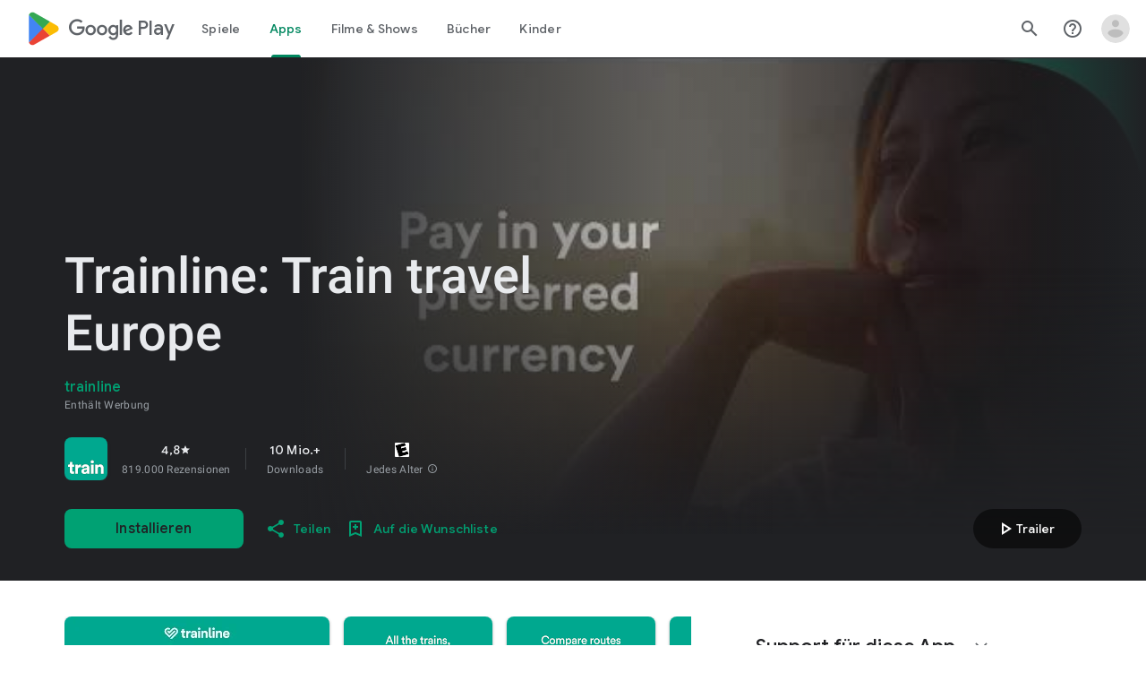

--- FILE ---
content_type: text/javascript; charset=UTF-8
request_url: https://www.gstatic.com/_/boq-play/_/js/k=boq-play.PlayStoreUi.de.o-Dd6PPSAJI.2021.O/ck=boq-play.PlayStoreUi.9kB7SD1bHDc.L.B1.O/am=GxZ3gD3vDwAASTDg98R_2BY/d=1/exm=A7fCU,ArluEf,BBI74,BVgquf,BfdUQc,EFQ78c,FuzVxc,GkRiKb,HnDLGf,I8lFqf,IJGqxf,IZT63,IcVnM,JH2zc,JNoxi,JWUKXe,KUM7Z,LCkxpb,LEikZe,LvGhrf,MI6k7c,MdUzUe,MpJwZc,NkbkFd,NwH0H,O1Gjze,O6y8ed,OTA3Ae,P6sQOc,PHUIyb,PrPYRd,QIhFr,RMhBfe,RQJprf,RqjULd,RyvaUb,SWD8cc,SdcwHb,SpsfSb,UUJqVe,UZStuc,Uas9Hd,Ulmmrd,V3dDOb,WO9ee,XVMNvd,Z5uLle,Z5wzge,ZDZcre,ZwDk9d,_b,_tp,aTwUve,aW3pY,byfTOb,chfSwc,dfkSTe,e5qFLc,fI4Vwc,fdeHmf,fl2Zj,gychg,hKSk3e,hc6Ubd,indMcf,j9sf1,jX6UVc,kJXwXb,kjKdXe,lazG7b,lpwuxb,lsjVmc,lwddkf,m9oV,mI3LFb,mdR7q,n73qwf,nKuFpb,oEJvKc,p3hmRc,pCKBF,pYCIec,pjICDe,pw70Gc,q0xTif,qTnoBf,qfGEyb,qqarmf,rpbmN,sJhETb,sOXFj,soHxf,t1sulf,tBvKNb,tKHFxf,vNKqzc,vrGZEc,w9hDv,wW2D8b,wg1P6b,ws9Tlc,xQtZb,xUdipf,yNB6me,ywOR5c,z5Gxfe,zBPctc,zbML3c,zr1jrb/excm=_b,_tp,appdetailsview/ed=1/wt=2/ujg=1/rs=AB1caFWEQ9uBhVBUh3GitZP-trKG0UMaaQ/ee=EVNhjf:pw70Gc;EmZ2Bf:zr1jrb;Hs0fpd:jLUKge;JsbNhc:Xd8iUd;K5nYTd:ZDZcre;LBgRLc:SdcwHb;Me32dd:MEeYgc;NJ1rfe:qTnoBf;NPKaK:SdcwHb;NSEoX:lazG7b;Pjplud:EEDORb;QGR0gd:Mlhmy;Rdd4dc:WXw8B;SNUn3:ZwDk9d;ScI3Yc:e7Hzgb;Uvc8o:VDovNc;YIZmRd:A1yn5d;a56pNe:JEfCwb;cEt90b:ws9Tlc;d0xV3b:KoEHyd;dIoSBb:SpsfSb;dowIGb:ebZ3mb;eBAeSb:zbML3c;iFQyKf:QIhFr;ikbPFc:UfnShf;lOO0Vd:OTA3Ae;nAu0tf:z5Gxfe;oGtAuc:sOXFj;pXdRYb:MdUzUe;qQEoOc:KUM7Z;qafBPd:yDVVkb;qddgKe:xQtZb;sgjhQc:bQAegc;wR5FRb:O1Gjze;wZnI8b:Oh9t6d;xqZiqf:BBI74;yEQyxe:TLjaTd;yxTchf:KUM7Z;zxnPse:GkRiKb/dti=1/m=xii62b
body_size: -618
content:
"use strict";this.default_PlayStoreUi=this.default_PlayStoreUi||{};(function(_){var window=this;
try{
_.r("xii62b");
_.Bt(_.YEa,class extends _.Ct{constructor(a){super(a.Sa)}H(){return"xii62b"}N(){return!0}ab(){return _.Vnd}});_.ht.xii62b=_.LWa;
_.u();
}catch(e){_._DumpException(e)}
}).call(this,this.default_PlayStoreUi);
// Google Inc.


--- FILE ---
content_type: text/plain; charset=utf-8
request_url: https://play.google.com/play/log?format=json&authuser&proto_v2=true
body_size: -435
content:
["900000","1768724070074"]

--- FILE ---
content_type: text/javascript; charset=UTF-8
request_url: https://www.gstatic.com/_/boq-play/_/js/k=boq-play.PlayStoreUi.de.o-Dd6PPSAJI.2021.O/ck=boq-play.PlayStoreUi.9kB7SD1bHDc.L.B1.O/am=GxZ3gD3vDwAASTDg98R_2BY/d=1/exm=A7fCU,ArluEf,BBI74,BVgquf,EFQ78c,GkRiKb,IZT63,IcVnM,JNoxi,KUM7Z,LCkxpb,LEikZe,MI6k7c,MdUzUe,MpJwZc,NwH0H,O1Gjze,O6y8ed,OTA3Ae,PrPYRd,QIhFr,RMhBfe,RyvaUb,SdcwHb,SpsfSb,UUJqVe,Uas9Hd,Ulmmrd,V3dDOb,WO9ee,XVMNvd,Z5uLle,ZDZcre,ZwDk9d,_b,_tp,aW3pY,byfTOb,e5qFLc,fl2Zj,gychg,hKSk3e,hc6Ubd,j9sf1,kjKdXe,lazG7b,lsjVmc,lwddkf,m9oV,mI3LFb,mdR7q,n73qwf,pYCIec,pjICDe,pw70Gc,qTnoBf,vrGZEc,w9hDv,wW2D8b,ws9Tlc,xQtZb,xUdipf,z5Gxfe,zbML3c,zr1jrb/excm=_b,_tp,appdetailsview/ed=1/wt=2/ujg=1/rs=AB1caFWEQ9uBhVBUh3GitZP-trKG0UMaaQ/ee=EVNhjf:pw70Gc;EmZ2Bf:zr1jrb;Hs0fpd:jLUKge;JsbNhc:Xd8iUd;K5nYTd:ZDZcre;LBgRLc:SdcwHb;Me32dd:MEeYgc;NJ1rfe:qTnoBf;NPKaK:SdcwHb;NSEoX:lazG7b;Pjplud:EEDORb;QGR0gd:Mlhmy;Rdd4dc:WXw8B;SNUn3:ZwDk9d;ScI3Yc:e7Hzgb;Uvc8o:VDovNc;YIZmRd:A1yn5d;a56pNe:JEfCwb;cEt90b:ws9Tlc;d0xV3b:KoEHyd;dIoSBb:SpsfSb;dowIGb:ebZ3mb;eBAeSb:zbML3c;iFQyKf:QIhFr;ikbPFc:UfnShf;lOO0Vd:OTA3Ae;nAu0tf:z5Gxfe;oGtAuc:sOXFj;pXdRYb:MdUzUe;qQEoOc:KUM7Z;qafBPd:yDVVkb;qddgKe:xQtZb;sgjhQc:bQAegc;wR5FRb:O1Gjze;wZnI8b:Oh9t6d;xqZiqf:BBI74;yEQyxe:TLjaTd;yxTchf:KUM7Z;zxnPse:GkRiKb/dti=1/m=vNKqzc,fI4Vwc,sJhETb,JWUKXe,t1sulf,JH2zc,tBvKNb,soHxf,IJGqxf,wg1P6b,ywOR5c,PHUIyb,BfdUQc,oEJvKc,HnDLGf,kJXwXb,chfSwc,aTwUve,indMcf,pCKBF,RQJprf,lpwuxb,NkbkFd,nKuFpb,tKHFxf,zBPctc,jX6UVc,qfGEyb,fdeHmf,SWD8cc,rpbmN
body_size: 54854
content:
"use strict";_F_installCss(".XWz5yd{margin-left:160px;padding:0 20px 20px}@media screen and (max-width:480px){.XWz5yd{margin-left:0;padding-left:0}}.iCVHHc{height:215px;text-align:center;width:160px}.FOYkDe{max-height:215px;max-width:160px}.Dtwbxf{font-size:28px}.Hv8szf{text-align:right}.rYrxJf,.rYrxJf:visited{color:#00838f;padding-left:3px}.F9JOfb{margin-right:3px}.YALzif{background-color:black;height:100%;left:0;position:absolute;top:0;width:100%}@media screen and (min-width:840px){.YALzif{display:block;height:480px;position:relative;width:853px}}.wnr67e{display:block;height:100%;overflow:scroll}.Q0klLb{background-color:black;height:180px;width:320px}.nFP0jc{left:0;margin-top:20px;overflow-y:hidden;width:320px}.tqorv{align-items:center;border-bottom:1px solid grey;color:white;display:flex;padding:24px 16px}.jKAqf{max-height:406px;overflow-y:scroll;padding-top:16px}.lKf3F{align-items:center;border-radius:8px;display:flex;height:80px;margin-bottom:4px;padding:16px;position:relative}.Jamhv{bottom:0;height:100%;position:absolute;right:0;width:100%}.lKf3F:hover{background-color:rgba(60,64,67,.5)}.vbwGKc{border-radius:8px;height:48px;width:48px}.o1lVq{font-size:1rem;font-weight:400;letter-spacing:.00625em;line-height:1.5rem;font-weight:500;letter-spacing:.25px}.nK64Q{margin-right:8px;height:40px;width:40px}.ZcwU1{font-weight:500}.vNo0Zd{color:rgb(218,220,224);display:flex}.wxOWhe{padding:0 3px}.IWPKib{align-items:center;display:flex}.rAtz3d:nth-child(n){font-size:12px}.nRQrHe{margin-left:12px}.dEgwEd{background-color:#01875f;border:none;color:white}.dEgwEd:not(:disabled){background-color:#01875f}.P9KVBf .dEgwEd{background-color:#00a173}.P9KVBf .dEgwEd:not(:disabled){background-color:#00a173}.oCHWjb{font-size:.875rem;font-weight:400;letter-spacing:.0142857143em;line-height:1.25rem;color:white;flex:2;margin-left:16px}@media screen and (min-width:600px){.Q0klLb{height:287px;position:relative;width:510px}.nFP0jc{height:unset;margin-top:20px;overflow-y:hidden;position:relative;width:510px}}@media screen and (min-width:960px){.Q0klLb{display:block;height:481px;width:856px}.jKAqf{display:grid;grid-template-columns:1fr auto;max-height:230px;width:856px}.nFP0jc{width:100%}.lKf3F{flex-shrink:0;width:380px}}@media screen and (min-width:1280px){.wnr67e{display:flex}.Q0klLb{display:block;height:420px;width:748px}.nFP0jc{height:420px;margin-left:28px;margin-top:0;width:436px}.jKAqf{display:block;max-height:324px;width:auto}.lKf3F{margin-right:0;width:auto}}@media screen and (min-width:1440px){.Q0klLb{height:481px;width:856px}.nFP0jc{height:481px}.jKAqf{max-height:388px}}.XL54pf{box-shadow:0 0 0;background-color:transparent;overflow:hidden}.H1RBrd{max-width:500px}.UIeOBe{margin-top:30px;min-height:120px}.k2cXo{margin:0}@media (max-height:calc(fit-content + 48px)){.ZDGq3b .VfPpkd-P5QLlc{max-height:calc(100% - 48px)}}@media (min-height:calc(fit-content + 48px)){.ZDGq3b .VfPpkd-P5QLlc{max-height:fit-content}}@media (-ms-high-contrast:active) and (min-height:calc(fit-content + 48px)),(-ms-high-contrast:none) and (min-height:calc(fit-content + 48px)){.ZDGq3b .VfPpkd-wzTsW{align-items:stretch;height:auto}}@media (max-width:528px){.ZDGq3b .VfPpkd-P5QLlc{max-width:calc(100vw - 48px)}}@media (min-width:528px){.ZDGq3b .VfPpkd-P5QLlc{max-width:480px}}@media (max-width:600px),(max-width:720px) and (max-height:400px),(min-width:720px) and (max-height:400px){.ZDGq3b.VfPpkd-Sx9Kwc-OWXEXe-n9oEIb .VfPpkd-P5QLlc{max-width:100vw}}.ZDGq3b .VfPpkd-P5QLlc{min-width:calc(100vw - 32px)}.ZDGq3b .VfPpkd-cnG4Wd{padding:24px 24px 18px 24px}@media screen and (min-width:720px){.ZDGq3b .VfPpkd-P5QLlc{min-width:600px}}@media screen and (min-width:720px) and (max-width:648px){.ZDGq3b .VfPpkd-P5QLlc{max-width:calc(100vw - 48px)}}@media screen and (min-width:720px) and (min-width:648px){.ZDGq3b .VfPpkd-P5QLlc{max-width:600px}}@media screen and (min-width:720px) and (max-width:600px),screen and (min-width:720px) and (max-width:720px) and (max-height:400px),screen and (min-width:720px) and (min-width:720px) and (max-height:400px){.ZDGq3b.VfPpkd-Sx9Kwc-OWXEXe-n9oEIb .VfPpkd-P5QLlc{max-width:100vw}}.Gqr3Sb{--gap-width:12px;margin:12px -16px 0;overflow:visible;padding:0 16px}.yUFvre{gap:var(--gap-width);padding:calc(var(--gap-width)/2) 0;padding-left:_get-adjusted-space(\"default\");scroll-snap-type:unset}.nL1Pwe{cursor:pointer;padding:10px 2px;text-align:center}.nL1Pwe:first-child{margin-left:1px}.nL1Pwe:last-child{margin-right:1px}.sdjgmb{width:100%}.Q7vmV{align-items:center;margin-top:8px;width:100%}.RFcWe{left:-14px;top:18px}.Hnoc8e{right:-14px;top:18px}.RQQX4{margin-left:12px;margin-right:8px}.RQQX4 .LFeKge,.d8xGFb .LFeKge{height:24px;width:24px}.Q7vmV .o1gy8c{width:100%}.Q7vmV .LFeKge{height:24px;width:24px}.RQQX4 .o1gy8c{margin-top:2px}.o1gy8c:focus .csaeVc,.o1gy8c:hover .csaeVc{color:#056449;fill:#056449;stop-color:#056449}.o1gy8c:focus .csaeVc:not(:disabled),.o1gy8c:hover .csaeVc:not(:disabled){color:#056449}.P9KVBf .o1gy8c:focus .csaeVc{color:#00b380;fill:#00b380;stop-color:#00b380}.P9KVBf .o1gy8c:focus .csaeVc:not(:disabled){color:#00b380}.P9KVBf .o1gy8c:hover .csaeVc{color:#00b380;fill:#00b380;stop-color:#00b380}.P9KVBf .o1gy8c:hover .csaeVc:not(:disabled){color:#00b380}.fmiEqb{display:none;margin:10px 0;width:100%}.X8BSVc:not(.VfPpkd-fmcmS-yrriRe-OWXEXe-OWB6Me) .VfPpkd-NSFCdd-Brv4Fb,.X8BSVc:not(.VfPpkd-fmcmS-yrriRe-OWXEXe-OWB6Me) .VfPpkd-NSFCdd-Ra9xwd,.X8BSVc:not(.VfPpkd-fmcmS-yrriRe-OWXEXe-OWB6Me) .VfPpkd-NSFCdd-MpmGFe{border-color:rgb(218,220,224)}.X8BSVc:not(.VfPpkd-fmcmS-yrriRe-OWXEXe-OWB6Me):not(.VfPpkd-fmcmS-yrriRe-OWXEXe-XpnDCe):hover .VfPpkd-NSFCdd-i5vt6e .VfPpkd-NSFCdd-Brv4Fb,.X8BSVc:not(.VfPpkd-fmcmS-yrriRe-OWXEXe-OWB6Me):not(.VfPpkd-fmcmS-yrriRe-OWXEXe-XpnDCe):hover .VfPpkd-NSFCdd-i5vt6e .VfPpkd-NSFCdd-Ra9xwd,.X8BSVc:not(.VfPpkd-fmcmS-yrriRe-OWXEXe-OWB6Me):not(.VfPpkd-fmcmS-yrriRe-OWXEXe-XpnDCe):hover .VfPpkd-NSFCdd-i5vt6e .VfPpkd-NSFCdd-MpmGFe{border-color:rgb(218,220,224)}.X8BSVc:not(.VfPpkd-fmcmS-yrriRe-OWXEXe-OWB6Me).VfPpkd-fmcmS-yrriRe-OWXEXe-XpnDCe .VfPpkd-NSFCdd-Brv4Fb,.X8BSVc:not(.VfPpkd-fmcmS-yrriRe-OWXEXe-OWB6Me).VfPpkd-fmcmS-yrriRe-OWXEXe-XpnDCe .VfPpkd-NSFCdd-Ra9xwd,.X8BSVc:not(.VfPpkd-fmcmS-yrriRe-OWXEXe-OWB6Me).VfPpkd-fmcmS-yrriRe-OWXEXe-XpnDCe .VfPpkd-NSFCdd-MpmGFe{border-color:rgb(218,220,224)}.X8BSVc:not(.VfPpkd-fmcmS-yrriRe-OWXEXe-OWB6Me).VfPpkd-fmcmS-yrriRe-OWXEXe-XpnDCe .VfPpkd-NSFCdd-i5vt6e .VfPpkd-NSFCdd-Brv4Fb,.X8BSVc:not(.VfPpkd-fmcmS-yrriRe-OWXEXe-OWB6Me).VfPpkd-fmcmS-yrriRe-OWXEXe-XpnDCe .VfPpkd-NSFCdd-i5vt6e .VfPpkd-NSFCdd-Ra9xwd,.X8BSVc:not(.VfPpkd-fmcmS-yrriRe-OWXEXe-OWB6Me).VfPpkd-fmcmS-yrriRe-OWXEXe-XpnDCe .VfPpkd-NSFCdd-i5vt6e .VfPpkd-NSFCdd-MpmGFe{border-width:1px}.J4Vmsd{width:100%}.koWCib{color:#01875f;fill:#01875f;stop-color:#01875f}.koWCib:not(:disabled){color:#01875f}.P9KVBf .koWCib{color:#00a173;fill:#00a173;stop-color:#00a173}.P9KVBf .koWCib:not(:disabled){color:#00a173}@media screen and (min-width:600px){.nL1Pwe{padding:10px}.fmiEqb{display:inline-flex}.Q7vmV{display:none}}.Rvudpb{color:rgb(32,33,36);fill:rgb(32,33,36);stop-color:rgb(32,33,36);font-size:.875rem;font-weight:400;letter-spacing:.0142857143em;line-height:1.25rem}.Rvudpb:not(:disabled){color:rgb(32,33,36)}.P9KVBf .Rvudpb{color:rgb(232,234,237);fill:rgb(232,234,237);stop-color:rgb(232,234,237)}.P9KVBf .Rvudpb:not(:disabled){color:rgb(232,234,237)}.efXJRc{align-items:center;display:flex;flex-grow:1}.PT2eod{border-radius:8px;box-shadow:0 -1px 5px rgba(0,0,0,.09),0 3px 5px rgba(0,0,0,.06),0 1px 2px rgba(0,0,0,.3),0 1px 3px rgba(0,0,0,.15);flex-shrink:0;height:48px;margin-right:16px;width:48px}@media screen and (min-width:1280px){.PT2eod{height:56px;width:56px}}.LUq2je{display:flex;flex-shrink:0}.ksLHF{color:rgb(32,33,36);fill:rgb(32,33,36);stop-color:rgb(32,33,36);font-family:\"Google Sans\",Roboto,Arial,sans-serif;line-height:1.75rem;font-size:1.375rem;letter-spacing:0;font-weight:400;font-weight:500;-webkit-box-orient:vertical;-webkit-line-clamp:1;display:-webkit-box;overflow:hidden}.ksLHF:not(:disabled){color:rgb(32,33,36)}.P9KVBf .ksLHF{color:rgb(232,234,237);fill:rgb(232,234,237);stop-color:rgb(232,234,237)}.P9KVBf .ksLHF:not(:disabled){color:rgb(232,234,237)}.cYHJbc{color:rgb(95,99,104);fill:rgb(95,99,104);stop-color:rgb(95,99,104);font-size:.875rem;font-weight:400;letter-spacing:.0178571429em;line-height:1.25rem;-webkit-box-orient:vertical;-webkit-line-clamp:1;display:-webkit-box;line-height:1.75rem;overflow:hidden}.cYHJbc:not(:disabled){color:rgb(95,99,104)}.P9KVBf .cYHJbc{color:rgb(154,160,166);fill:rgb(154,160,166);stop-color:rgb(154,160,166)}.P9KVBf .cYHJbc:not(:disabled){color:rgb(154,160,166)}.EnisIf{margin:-12px -12px 0 0;min-width:48px}@media (any-pointer:coarse){.Gqr3Sb{margin:12px 0;padding:0}}.QnvSid.VOBzC{z-index:2002}.lMimMe{color:rgb(32,33,36);fill:rgb(32,33,36);stop-color:rgb(32,33,36);font-family:\"Google Sans\",Roboto,Arial,sans-serif;line-height:1.5rem;font-size:1.125rem;letter-spacing:0;font-weight:400;align-items:center;display:flex}.lMimMe:not(:disabled){color:rgb(32,33,36)}.P9KVBf .lMimMe{color:rgb(232,234,237);fill:rgb(232,234,237);stop-color:rgb(232,234,237)}.P9KVBf .lMimMe:not(:disabled){color:rgb(232,234,237)}.UjXtlf{margin-top:16px}.axjpce{margin-right:4px}.BlLrjc{display:inline-block}.B4wkv{align-items:center;display:flex;margin:24px 0 4px}.B4wkv .LjbECb{font-size:18px;margin-right:16px}.aPeBBe{color:rgb(32,33,36);fill:rgb(32,33,36);stop-color:rgb(32,33,36)}.aPeBBe:not(:disabled){color:rgb(32,33,36)}.P9KVBf .aPeBBe{color:rgb(232,234,237);fill:rgb(232,234,237);stop-color:rgb(232,234,237)}.P9KVBf .aPeBBe:not(:disabled){color:rgb(232,234,237)}.dnM39b{list-style:inside;margin-left:34px}.Hxpbhb{font-family:Roboto,Arial,sans-serif;line-height:1rem;font-size:.75rem;letter-spacing:.025em;font-weight:400;align-items:center;display:flex}.RLg0jb{flex-shrink:0;margin-left:48px}@media screen and (min-width:600px){.xNUmN{column-count:2}}.Fx1lse{text-align:center}.k8Lt0 .jy7Abe{position:absolute;left:50%;top:50%;transform:translate(-50%,-50%)}.odk6He{display:grid;grid-template-columns:auto}.RHo1pe{padding:15px 0}.RHo1pe:not(:first-child){border-color:rgb(232,234,237);border-top:1px solid}.RHo1pe:not(:first-child):not(:disabled){border-color:rgb(232,234,237)}.P9KVBf .RHo1pe:not(:first-child){border-color:rgb(60,64,67)}.P9KVBf .RHo1pe:not(:first-child):not(:disabled){border-color:rgb(60,64,67)}.RbQjz{align-items:center;display:flex;flex-direction:column;justify-content:center;padding-top:15px;font-size:1.15rem}.nitQ6d{display:none}@media (max-height:732px){.vFondc .VfPpkd-P5QLlc{max-height:calc(100% - 32px)}}@media (min-height:732px){.vFondc .VfPpkd-P5QLlc{max-height:700px}}@media (-ms-high-contrast:active) and (min-height:732px),(-ms-high-contrast:none) and (min-height:732px){.vFondc .VfPpkd-wzTsW{align-items:stretch;height:auto}}.xoKNSc{margin:0 -24px;padding:0 40px}.Ud1OW{background-color:#e9f0fe}sentinel{}");
this.default_PlayStoreUi=this.default_PlayStoreUi||{};(function(_){var window=this;
try{
_.uGa=_.x("vNKqzc",[_.Il]);
_.r("vNKqzc");
var sRc=class extends _.kv{static Ma(){return{service:{view:_.LL}}}constructor(a){super();this.Cd=a.service.view}H(a){(a=a.event.target)&&(a=a.getAttribute("href"))&&_.JL(this.Cd,a)}};sRc.prototype.$wa$fAsfBd=function(){return this.H};_.rv(_.uGa,sRc);
_.u();
_.$Pa=_.x("JH2zc",[]);_.we(_.$Pa);
_.r("JH2zc");
_.zQb=class extends _.hv{constructor(){super();this.ha=this.na().Yb("VfPpkd-AznF2e-uDEFge-OWXEXe-GN5I5c");this.content=this.Ta("bN97Pc")}Bj(a){if(this.ha||!a)this.na().wb("VfPpkd-AznF2e-uDEFge-OWXEXe-auswjd");else{const b=this.H(),c=a.width/b.width;a=a.left-b.left;this.na().wb("VfPpkd-AznF2e-uDEFge-OWXEXe-di8rgd-RCfa3e");this.content.Nb("transform",`translateX(${a}px) scaleX(${c})`);this.H();this.na().Ab("VfPpkd-AznF2e-uDEFge-OWXEXe-di8rgd-RCfa3e");this.na().wb("VfPpkd-AznF2e-uDEFge-OWXEXe-auswjd");
this.content.Nb("transform","")}}H(){return this.content.el().getBoundingClientRect()}N(){this.na().Ab("VfPpkd-AznF2e-uDEFge-OWXEXe-auswjd")}};_.zQb.prototype.$wa$ZpywWb=function(){return this.N};_.zQb.prototype.$wa$fab5xd=function(){return this.H};_.sv(_.zQb,_.$Pa);
_.u();
_.WPa=_.x("t1sulf",[_.ou]);_.we(_.WPa);
_.r("t1sulf");
var AQb=function(a,b,c,d,e){function f(h){return h.size()!==0||c.Ua()?c.data.Zm&&!h.size()||h.size()>1:!0}if(!f(a.find(".VfPpkd-cfyjzb"))&&(a=a.find(".VfPpkd-cfyjzb"),!f(a)))if(c.hc()){var g=!!c.Ua()?.toString();g?(a.size()?d.ui(a.el(),c.Ua()):(d=d.Pc(c.Ua()),b.before(d)),g&&!a.size()&&e()):(a.remove(),a.size()&&e())}else d.ui(a.el(),c.Ua())};var BQb=function(a,b){a.jd=b},CQb=function(a){var b=a.na().el();a={detail:{OV:a.na().el().id}};_.hh(b,"ndQSrb",void 0,void 0,a)},DQb=function(a,b){_.Lr(a.ma,"VfPpkd-jY41G-V67aGc",!!b);a.ma.Sc(b)},JT=class extends _.sN{constructor(){super();this.wD=_.Xe(_.qv(_.zQb,"s3t1lf"));this.hd=_.Xe(_.xM);this.Sb=_.Xe(_.zt);this.N=this.Oc=!1;this.jd=!0;this.dk=this.Ta("ksKsZd");this.ma=this.Ta("V67aGc");BQb(this,!this.getData("skipFocusOnActivate").Vb(!1));_.kN(this.na())&&(this.Oc=_.lN(this.na()),_.Ag(this.na().el(),
(a,b)=>this.Ne(a,b)))}Ne(a,b){this.Oc&&(a=b.data.isActive,typeof a==="boolean"&&a!==this.isActive()&&a&&CQb(this));a=b.hc();a!==this.xc()&&DQb(this,a||"");AQb(this.na(),_.vv(this,"V67aGc"),b,this.Sb,()=>{this.va()});a=!1;b.data.Zm&&!this.na().Yb("VfPpkd-AznF2e-OWXEXe-eu7FSc")?(this.na().wb("VfPpkd-AznF2e-OWXEXe-eu7FSc"),a=!0):!b.data.Zm&&this.na().Yb("VfPpkd-AznF2e-OWXEXe-eu7FSc")&&(this.na().Ab("VfPpkd-AznF2e-OWXEXe-eu7FSc"),a=!0);a&&this.va();return!0}xc(){return this.ma.rc()}isActive(){return this.na().Yb("VfPpkd-AznF2e-OWXEXe-auswjd")}Bj(a){this.na().wb("VfPpkd-AznF2e-OWXEXe-auswjd");
this.na().el().setAttribute("aria-selected","true");this.na().el().setAttribute("tabindex","0");this.wD.Bj(a);a=this.na().el()===document.activeElement;this.jd&&!a&&this.na().focus()}Ka(){this.na().Ab("VfPpkd-AznF2e-OWXEXe-auswjd");this.na().el().setAttribute("aria-selected","false");this.na().el().setAttribute("tabindex","-1");this.wD.N()}Ea(){return this.wD.H()}H(){const a=this.na().Rb().offsetWidth,b=this.na().Rb().offsetLeft;return{cw:b,dw:b+a}}getId(){return this.na().el().id}Lb(){this.na().focus()}Yd(){return this.na()}Wg(){return this.ha}uh(){return this.Uc()}ri(){return!1}Jg(){return this.dk.el().getBoundingClientRect()}click(a){CQb(this);
return super.click(a)}focus(a){a=super.focus(a);_.sM(this.hd,this);_.vM(this.hd,this,{ej:super.ej()});return a}blur(a){_.wM(this.hd,this);return super.blur(a)}fn(a){this.N=!0;return super.fn(a)}Vh(a){this.N=!0;return super.Vh(a)}Lc(){super.Lc();this.N&&(this.N=!1,_.tM(this.hd,this,this.oa))}Bc(a){_.uM(this.hd,this);super.Bc(a)}va(){_.wM(this.hd,this);this.jf()?_.vM(this.hd,this,{ej:this.ej()}):_.sM(this.hd,this)}};JT.prototype.$wa$Mkz1i=function(){return this.va};JT.prototype.$wa$jz8gV=function(){return this.Lc};
JT.prototype.$wa$p6p2H=function(){return this.Vh};JT.prototype.$wa$UX7yZ=function(){return this.fn};JT.prototype.$wa$O22p3e=function(){return this.blur};JT.prototype.$wa$AHmuwe=function(){return this.focus};JT.prototype.$wa$cOuCgd=function(){return this.click};JT.prototype.$wa$ek3GPb=function(){return this.Jg};JT.prototype.$wa$ZMyDuc=function(){return this.ri};JT.prototype.$wa$VMu6Hb=function(){return this.uh};JT.prototype.$wa$fkGEZ=function(){return this.Wg};JT.prototype.$wa$mlK5wb=function(){return this.Yd};
JT.prototype.$wa$Hmewsd=function(){return this.Lb};JT.prototype.$wa$pTuYge=function(){return this.getId};JT.prototype.$wa$VcWJGf=function(){return this.H};JT.prototype.$wa$ZgZz8b=function(){return this.Ea};JT.prototype.$wa$ZpywWb=function(){return this.Ka};JT.prototype.$wa$qs41qe=function(){return this.isActive};JT.prototype.$wa$TRoYe=function(){return this.xc};_.sv(JT,_.WPa);
_.u();
_.XPa=_.x("VNcg1e",[_.El]);
_.r("VNcg1e");
_.EQb=class extends _.Rs{static Ma(){return{rb:{soy:_.Mt}}}constructor(a){super();this.H=null;this.Bd=a.rb.soy}};_.Ns(_.XPa,_.EQb);
_.u();
_.YPa=_.x("JWUKXe",[_.XPa]);
/*

 Copyright 2018 Google Inc.

 Permission is hereby granted, free of charge, to any person obtaining a copy
 of this software and associated documentation files (the "Software"), to deal
 in the Software without restriction, including without limitation the rights
 to use, copy, modify, merge, publish, distribute, sublicense, and/or sell
 copies of the Software, and to permit persons to whom the Software is
 furnished to do so, subject to the following conditions:

 The above copyright notice and this permission notice shall be included in
 all copies or substantial portions of the Software.

 THE SOFTWARE IS PROVIDED "AS IS", WITHOUT WARRANTY OF ANY KIND, EXPRESS OR
 IMPLIED, INCLUDING BUT NOT LIMITED TO THE WARRANTIES OF MERCHANTABILITY,
 FITNESS FOR A PARTICULAR PURPOSE AND NONINFRINGEMENT. IN NO EVENT SHALL THE
 AUTHORS OR COPYRIGHT HOLDERS BE LIABLE FOR ANY CLAIM, DAMAGES OR OTHER
 LIABILITY, WHETHER IN AN ACTION OF CONTRACT, TORT OR OTHERWISE, ARISING FROM,
 OUT OF OR IN CONNECTION WITH THE SOFTWARE OR THE USE OR OTHER DEALINGS IN
 THE SOFTWARE.
*/
_.Xpb=function(a,b){return(a.matches||a.webkitMatchesSelector||a.msMatchesSelector).call(a,b)};
var eQb=class{constructor(a,b){this.H=a;this.va=b}};var fQb,gQb;fQb=function(a){return{left:0,right:a.va.Rb().offsetWidth-a.H.Rb().offsetWidth}};gQb=function(a,b){a=fQb(a);return Math.min(Math.max(a.left,b),a.right)};_.hQb=class extends eQb{ha(){const a=this.H.el().scrollLeft,{right:b}=fQb(this);return Math.round(b-a)}oa(a){const b=fQb(this),c=this.H.el().scrollLeft;a=gQb(this,b.right-a);return{Dr:a,gq:a-c}}ma(a){const b=this.H.el().scrollLeft;a=gQb(this,b-a);return{Dr:a,gq:a-b}}N(a){return a}};var iQb;iQb=function(a,b){return Math.max(Math.min(0,b),a.H.Rb().offsetWidth-a.va.Rb().offsetWidth)};_.jQb=class extends eQb{ha(a){const b=this.H.el().scrollLeft;return Math.round(a-b)}oa(a){const b=this.H.el().scrollLeft;a=iQb(this,-a);return{Dr:a,gq:a-b}}ma(a){const b=this.H.el().scrollLeft;a=iQb(this,b-a);return{Dr:a,gq:a-b}}N(a,b){return a-b}};var kQb;kQb=function(a,b){return Math.min(Math.max(0,b),a.va.Rb().offsetWidth-a.H.Rb().offsetWidth)};_.lQb=class extends eQb{ha(a){const b=this.H.el().scrollLeft;return Math.round(b-a)}oa(a){const b=this.H.el().scrollLeft;a=kQb(this,a);return{Dr:a,gq:b-a}}ma(a){const b=this.H.el().scrollLeft;a=kQb(this,b+a);return{Dr:a,gq:b-a}}N(a,b){return a+b}};
_.r("JWUKXe");
var FQb=function(){return(0,_.N)('<div class="'+_.R("VfPpkd-AznF2e-OFz35")+'"></div>')};var GQb,IQb;GQb=function(a){a=_.hn(a.content.el(),"transform");if(a==="none")return 0;a=/\((.+?)\)/.exec(a);if(!a)return 0;[,,,,a]=a[1].split(",");return parseFloat(a)};IQb=function(a){a.N=!1;var b=GQb(a);const c=a.area.el().scrollLeft;b=a.Ym()?_.HQb(a).N(c,b):c-b;a.na().Ab("VfPpkd-AznF2e-vzJc7b-OWXEXe-oT9UPb");a.content.Nb("transform","translateX(0px)");a.area.el().scrollLeft=b};
_.HQb=function(a){if(!a.ma){{var b=a.area.el().scrollLeft;a.area.el().scrollLeft=b-1;const e=a.area.el().scrollLeft;if(e<0)a.area.el().scrollLeft=b,b=new _.jQb(a.area,a.content);else{var c=a.area.el().getBoundingClientRect(),d=a.content.el().getBoundingClientRect();c=Math.round(d.right-c.right);a.area.el().scrollLeft=b;b=c===e?new _.lQb(a.area,a.content):new _.hQb(a.area,a.content)}}a.ma=b}return a.ma};_.JQb=function(a,b){return Math.min(Math.max(0,b),a.content.Rb().offsetWidth-a.area.Rb().offsetWidth)};
_.KT=class extends _.kv{static Ma(){return{service:{efa:_.EQb}}}constructor(a){super();this.N=!1;this.window=this.getWindow();this.Aa=a.service.efa;this.area=this.Ta("vJ7A6b");this.content=this.Ta("bN97Pc");a=this.Aa;if(typeof a.H==="number")a=a.H;else{var b=a.Bd.Pc(FQb);b=new _.rn(b);(new _.rn(document.documentElement)).append(b);var c=b.Rb().offsetHeight-b.Rb().clientHeight;b.remove();a=a.H=c}this.area.Nb("margin-bottom",String(-a)+"px");this.area.wb("VfPpkd-AznF2e-LUERP-vJ7A6b-OWXEXe-XuHpsb");
_.Bh(this,new _.PP(this.area.el()))}H(){if(this.Ym()){var a=GQb(this);return _.HQb(this).ha(a)}a=GQb(this);return this.area.el().scrollLeft-a}ha(){return this.content.Rb().offsetWidth}scrollTo(a){if(this.Ym()){var b=_.HQb(this).oa(a);this.animate(b)}else b=this.H(),a=_.JQb(this,a),this.animate({Dr:a,gq:a-b})}oa(){if(!this.N)return!0;IQb(this);return!0}va(a){this.trigger("hICJmc",{IM:a.targetElement.Rb().scrollLeft,offsetWidth:a.targetElement.Rb().offsetWidth,Fda:a.targetElement.Rb().scrollWidth})}fl(a){a=
a.event.target;this.N&&_.Xpb(a,".mdc-tab-scroller__scroll-content")&&(this.N=!1,this.na().Ab("VfPpkd-AznF2e-vzJc7b-OWXEXe-oT9UPb"))}animate(a){a.gq!==0&&(IQb(this),this.area.el().scrollLeft=a.Dr,this.content.Nb("transform",`translateX(${a.gq}px)`),this.area.el().getBoundingClientRect(),this.window.requestAnimationFrame(()=>{this.na().wb("VfPpkd-AznF2e-vzJc7b-OWXEXe-oT9UPb");this.content.Nb("transform","none")}),this.N=!0)}Ym(){return _.hn(this.content.el(),"direction")==="rtl"}};
_.KT.prototype.$wa$e204de=function(){return this.fl};_.KT.prototype.$wa$Y3U6Wb=function(){return this.va};_.KT.prototype.$wa$PNXF5=function(){return this.oa};_.KT.prototype.$wa$Wxpo4e=function(){return this.ha};_.KT.prototype.$wa$AkCrjc=function(){return this.H};_.rv(_.YPa,_.KT);
_.u();
_.ZPa=_.x("sJhETb",[_.YPa]);
_.r("sJhETb");
var KQb=function(a,b){if(a.Ym())return _.HQb(a).ma(b);const c=a.H();a=_.JQb(a,b+c);return{Dr:a,gq:a-c}};var LT=new Set;LT.add("ArrowLeft");LT.add("ArrowRight");LT.add("End");LT.add("Home");LT.add("Enter");LT.add(" ");var MT=new Map;MT.set(37,"ArrowLeft");MT.set(39,"ArrowRight");MT.set(35,"End");MT.set(36,"Home");MT.set(13,"Enter");MT.set(32," ");
var LQb=function(a){var b=_.So(a.na().find(".VfPpkd-AznF2e"));b=Array.from(b).map((c,d)=>_.wi(a.ji(c),e=>{a.N[d]=e}));return new _.df(b)},MQb=function(a,b){const c=a.N.findIndex(e=>e.isActive());if(!(b>=0&&b<a.N.length)||b===c)return!1;let d;c!==-1&&(a.N[c].Ka(),d=a.N[c].Ea());a.N[b].Bj(d);a.scrollIntoView(b);return!0},NQb=function(a){return a.N.map(b=>b.na().el())},NT=class extends _.kv{static Ma(){return{controller:{iq:{jsname:"mAKh3e",ctor:_.KT}}}}constructor(a){super();this.N=[];this.kq=!1;this.iq=
a.controller.iq;this.kq=this.getData("useAutomaticActivation").Vb(!1);this.uf(LQb(this))}H(a){if(MQb(this,a)){var b=this.na().el();_.hh(b,"lN8i5b",void 0,void 0,{detail:{index:a}})}}scrollIntoView(a){if(a>=0&&a<this.N.length)if(a===0)this.iq.scrollTo(0);else if(a===this.N.length-1)this.iq.scrollTo(this.iq.ha());else if(this.Ym()){var b=this.iq.H(),c=this.na().Rb().offsetWidth,d=this.N[a].H(),e=this.iq.ha();var f=e-d.cw-c-b;d=e-d.dw-b;const g=f+d;f=f>0||g>0?a+1:d<0||g<0?a-1:-1;if(f>=0&&f<this.N.length){const {cw:h,
dw:k}=this.N[f].H();a=f>a?Math.max(e-k-b-c+36,0):Math.min(e-h-b-36,0);b=this.iq;a!==0&&b.animate(KQb(b,a))}}else if(b=this.iq.H(),c=this.na().Rb().offsetWidth,f=this.N[a].H(),e=f.cw-b,f=f.dw-b-c,d=e+f,e=e<0||d<0?a-1:f>0||d>0?a+1:-1,e>=0&&e<this.N.length){const {cw:g,dw:h}=this.N[e].H();a=e<a?Math.min(h-b-36,0):Math.max(g-b-c+36,0);b=this.iq;a!==0&&b.animate(KQb(b,a))}}ha(){const a=this.iq.H()>0,b=this.iq.H()+this.na().Rb().offsetWidth<this.iq.ha();return{left:a,right:b}}Td(a){var b=a.event;a=LT.has(b.key)?
b.key:MT.get(b.keyCode);if(a===void 0)return!0;var c=a===" "||a==="Enter";c||b.preventDefault();if(this.kq&&c)return!0;b=this.de().activeElement;b=NQb(this).indexOf(b);if(c)return this.H(b),!0;c=this.Ym();const d=this.N.length-1;b=a==="End"?d:a==="ArrowLeft"&&!c||a==="ArrowRight"&&c?b-1:a==="ArrowRight"&&!c||a==="ArrowLeft"&&c?b+1:0;b<0?b=d:b>d&&(b=0);a=b;this.N[a].Lb();this.scrollIntoView(a);this.kq&&this.H(a);return!0}va(a){this.H(this.ma(a.event.detail.OV))}ma(a){for(let b=0;b<this.N.length;b++)if(this.N[b].getId()===
a)return b;return-1}oa(){return this.N.findIndex(a=>a.isActive())}Aa(a){return this.N[a]?.getId()}Ym(){return _.hn(this.na().el(),"direction")==="rtl"}};NT.prototype.$wa$XE3qVc=function(){return this.oa};NT.prototype.$wa$ts7vde=function(){return this.va};NT.prototype.$wa$I481le=function(){return this.Td};NT.prototype.$wa$jKlRYe=function(){return this.ha};_.rv(_.ZPa,NT);
_.u();
_.oIa=_.x("tBvKNb",[]);_.we(_.oIa);
_.r("tBvKNb");
_.IT=class extends _.hv{constructor(){super();this.Sb=_.Xe(_.zt);this.Oc=!1;_.kN(this.na())&&(this.Oc=_.lN(this.na()),_.Ag(this.na().el(),(a,b)=>this.Ne(a,b)))}Ne(a,b){this.Oc&&(a=!!b.data.isActive,a!==this.isActive()&&(a?this.Bj():this.H()));a=this.na().children().Qc(0);this.Sb.Pq(a.el(),b.yd());return!0}Bj(){_.tv(this.na(),"tabPanelActive","true");this.na().show()}H(){_.tv(this.na(),"tabPanelActive","false");this.na().Gd()}isActive(){return this.na().getData("tabPanelActive").Vb(!1)}};
_.IT.prototype.$wa$qs41qe=function(){return this.isActive};_.IT.prototype.$wa$ZpywWb=function(){return this.H};_.IT.prototype.$wa$CGLD0d=function(){return this.Bj};_.sv(_.IT,_.oIa);
_.u();
_.pIa=_.x("fI4Vwc",[_.oIa]);
_.r("fI4Vwc");
var OQb;OQb=function(a){const b=_.To(a.na(),".VfPpkd-AznF2e-ZMv3u").el();return _.wi(a.ji(b),c=>{a.N=c;return a.N})};
_.OT=class extends _.kv{static Ma(){return{controllers:{dfa:{jsname:"PAiuue",ctor:_.IT}}}}constructor(a){super();this.ha=[];this.uf(OQb(this));this.ha=a.controllers.dfa;_.jN(this.na())}H(a){this.N.H(a)}ma(a){return this.N.ma(a)}Aa(a){return this.N.Aa(a)}oa(){return this.N.oa()}va(a){a=a.event.detail.index;const b=this.Aa(a);this.ha.forEach(c=>{c.H()});this.ha[a]?.Bj();this.trigger("efhmcb",{index:a,id:b})}};_.OT.prototype.$wa$MhjYq=function(){return this.va};_.OT.prototype.$wa$XE3qVc=function(){return this.oa};
_.rv(_.pIa,_.OT);
_.u();
_.r("uu7UOe");
var Ovb;_.Mvb=function(a,b,c){a.xc!==null?(_.hN(a.na(),a.xc,c),a.xc=null):_.hN(a.na(),b,c)};_.Nvb=function(a){var b=a.Ea();a=b?.getData("tooltipIsRich").Vb(!1);b=b?.getData("tooltipIsPersistent").Vb(!1);return{Pn:a,Sl:b}};Ovb=async function(a){if(!a.ih){a.Jd=!0;try{const {service:b}=await _.hf(a,{service:{zg:_.bv}});a.ih=b.zg}catch(b){if(b instanceof _.Lda)return;throw b;}}return a.ih};
_.eO=class extends _.sN{constructor(){super();this.hd=_.Xe(_.xM);this.Jd=!1;this.xc=_.om(this.getData("idomClass"));_.jN(this.na())}Yd(){return this.na()}Wg(){return this.ha}uh(){return this.Uc()}ri(){return this.na().Yb("VfPpkd-Bz112c-LgbsSe")}Jg(){return(this.na().Yb("VfPpkd-Bz112c-LgbsSe")?this.Ta("s3Eaab"):this.Yd()).el().getBoundingClientRect()}Lc(){super.Lc();_.tM(this.hd,this,this.oa)}Bc(a,b){super.Bc(a,b);_.uM(this.hd,this)}click(a){if(!this.Uc()&&this.te()){const {Pn:b,Sl:c}=_.Nvb(this);
b&&c?this.jd():this.ma(3)}return super.click(a)}focus(a){a=super.focus(a);_.vM(this.hd,this,{ej:super.ej()});super.jf()&&this.na().wb("gmghec");this.te()&&super.jf()&&this.N(2);return a}blur(a){_.wM(this.hd,this);this.na().Ab("gmghec");this.te()&&this.ma(7,a.event);return super.blur(a)}La(a){this.te()&&this.N(1);return super.La(a)}Oa(a){a=super.Oa(a);this.te()&&this.ma(1);return a}Vh(a){a=super.Vh(a);this.te()&&this.N(5);return a}Hm(a){a=super.Hm(a);this.te()&&this.ma(5);return a}te(){const a=this.Lb();
return a?a.rc().length>0:!1}Lb(){if(this.na().getData("tooltipEnabled").Vb(!1)){var a=_.om(this.na().getData("tooltipId"));!a&&this.na().Jb("aria-describedby")&&(a=this.na().Jb("aria-describedby"));a||(_.To(this.na(),"[data-tooltip-id]").Cf()?_.To(this.na(),"[aria-describedby]").Cf()||(a=_.To(this.na(),"[aria-describedby]").Jb("aria-describedby")):a=_.To(this.na(),"[data-tooltip-id]").getData("tooltipId").H(""));a=a||null}else a=null;return a?(a=this.de().getElementById(a))?new _.rn(a):null:null}Ea(){const a=
this.na();if(!a.el().isConnected||!this.na().getData("tooltipEnabled").Vb(!1))return null;if(a.getData("tooltipId").Ve()||a.Jb("aria-describedby"))return a;let b=_.To(a,"[data-tooltip-id]");if(!b.Cf())return b.first();b=_.To(a,"[aria-describedby]");return b.Cf()?null:b.first()}Km(){return this.na().getData("isGm3Button").Vb(!1)}async N(a){const b=this.Ea();if(b&&b.el().isConnected){var c=await Ovb(this);c&&b.el().isConnected&&(a=c.N(b.el(),a))&&_.Bh(this,a)}}async ma(a,b){const c=this.Ea();if(c&&
this.Jd){const d=await (this.ih??Ovb(this));d&&d.ma(c.el(),a,b)}}async jd(){const a=this.Ea();if(a){const b=await Ovb(this);b&&a.el().isConnected&&b.La(a.el())}}async va(){this.te()&&this.ih&&this.ih.va()}contextmenu(a){super.contextmenu(a);return!0}Ka(){_.wM(this.hd,this);this.jf()?_.vM(this.hd,this,{ej:this.ej()}):_.sM(this.hd,this)}};_.eO.prototype.$wa$Mkz1i=function(){return this.Ka};_.eO.prototype.$wa$mg9Pef=function(){return this.contextmenu};_.eO.prototype.$wa$fLiPzd=function(){return this.va};
_.eO.prototype.$wa$yiFRid=function(){return this.jd};_.eO.prototype.$wa$ItCXyd=function(){return this.Km};_.eO.prototype.$wa$IrH4te=function(){return this.Ea};_.eO.prototype.$wa$XwOqFd=function(){return this.Lb};_.eO.prototype.$wa$cHeRTd=function(){return this.te};_.eO.prototype.$wa$yfqBxc=function(){return this.Hm};_.eO.prototype.$wa$p6p2H=function(){return this.Vh};_.eO.prototype.$wa$JywGue=function(){return this.Oa};_.eO.prototype.$wa$tfO1Yc=function(){return this.La};
_.eO.prototype.$wa$O22p3e=function(){return this.blur};_.eO.prototype.$wa$AHmuwe=function(){return this.focus};_.eO.prototype.$wa$cOuCgd=function(){return this.click};_.eO.prototype.$wa$jz8gV=function(){return this.Lc};_.eO.prototype.$wa$ek3GPb=function(){return this.Jg};_.eO.prototype.$wa$ZMyDuc=function(){return this.ri};_.eO.prototype.$wa$VMu6Hb=function(){return this.uh};_.eO.prototype.$wa$fkGEZ=function(){return this.Wg};_.eO.prototype.$wa$mlK5wb=function(){return this.Yd};
_.u();
_.Gu=_.nu("uu7UOe",[_.ou]);_.we(_.Gu);
_.oDa=_.x("soHxf",[_.Gu]);_.we(_.oDa);
_.Pvb=function(a,b,c,d,e){function f(k){k=(c.H()||a.Yb("VfPpkd-LgbsSe-OWXEXe-Bz112c-M1Soyc")||a.Yb("VfPpkd-LgbsSe-OWXEXe-Bz112c-UbuQg"))&&!k.size()||k.size()>1;return!c?.Ua()||k}if(!f(a.find(".VfPpkd-kBDsod"))){var g=a.find(".VfPpkd-kBDsod");if(!f(g))if(c.H())d.ui(g.el(),c.Ua());else{var h=!!c?.Ua()?.toString();h?(g.size()?d.ui(g.el(),c.Ua()):(d=d.Pc(c.Ua()),c.N()?b.after(d):b.before(d)),b=c.N()?"VfPpkd-LgbsSe-OWXEXe-Bz112c-UbuQg":"VfPpkd-LgbsSe-OWXEXe-Bz112c-M1Soyc",a.Ab(b==="VfPpkd-LgbsSe-OWXEXe-Bz112c-UbuQg"?
"VfPpkd-LgbsSe-OWXEXe-Bz112c-M1Soyc":"VfPpkd-LgbsSe-OWXEXe-Bz112c-UbuQg"),a.wb(b),h&&!g.size()&&e()):(g.remove(),a.Ab("VfPpkd-LgbsSe-OWXEXe-Bz112c-UbuQg"),a.Ab("VfPpkd-LgbsSe-OWXEXe-Bz112c-M1Soyc"),g.size()&&e())}}};
_.r("soHxf");
var Qvb;Qvb=new Set(["aria-label","disabled"]);
_.fO=class extends _.eO{constructor(){super();this.Sb=_.Xe(_.zt);_.kN(this.na())&&(this.na().Yb("VfPpkd-LgbsSe")||this.na().Yb("VfPpkd-Bz112c-LgbsSe"))&&(this.na().el().__soy_skip_handler=this.Ne.bind(this))}hc(){return this.Xc("V67aGc").rc()}oc(a){this.Xc("V67aGc").Sc(a)}Gh(a){_.Po([(0,_.Mo)`aria-`],this.na().el(),"aria-label",a)}Ne(a,b){var c=b.hc();b.H()||typeof c!=="string"||c===this.Ta("V67aGc").rc()||(this.oc(c.toString()),this.Ka());_.Pvb(this.na(),_.vv(this,"V67aGc"),b,this.Sb,()=>{this.Ka()});
!!b.Uc()!==this.Zd()&&this.Id(!!b.Uc());c=b.rd();c!==this.na().Jb("aria-label")&&(c?_.Po([(0,_.Mo)`aria-`],this.na().el(),"aria-label",c):_.vn(this.na(),"aria-label"));_.Mvb(this,a.data.Da,b.data.Da);a=(a=b.Fe())?a.toString():"";_.iN(this.na(),a,{Eo:Qvb});return!0}};_.fO.prototype.$wa$SQpL2c=function(){return this.hc};_.sv(_.fO,_.oDa);
_.u();
_.BFa=_.x("IJGqxf",[_.Tn,_.Il,_.Kn]);
_.r("IJGqxf");
var DLc=class extends _.kv{static Ma(){return{service:{yz:_.VT,view:_.LL,V7:_.$P}}}constructor(a){super();this.H=a.service.yz;this.Cd=a.service.view;this.QQ=a.service.V7}ha(a){let b=_.sg(a.data.getData("href"));const c=_.om(a.data.getData("navigation"));a.data.getData("addContinueUrlParam").Vb(!1)&&(b=_.Dp(_.Kp(b),"continue",_.pRb(this.H,window.location.href)).toString());a=_.om(a.data.getData("target"));c&&c==="server"?this.Cd.oa(b):a&&a!=="_self"?_.kf(window,b,a):_.JL(this.Cd,b);return!1}N(){this.QQ.Aa()}};
DLc.prototype.$wa$nixEK=function(){return this.N};DLc.prototype.$wa$fmKhsb=function(){return this.ha};_.rv(_.BFa,DLc);
_.u();
_.ju=_.x("RIHuTe",[_.jma]);
_.mAa=_.x("Yu3CRc",[_.Rf]);
_.ku=_.x("BCm2ob",[_.El,_.mAa,_.ul,_.Lm,_.qk]);
_.vEa=_.x("ApIzg",[_.El,_.On]);
_.Nu=_.x("VFlrye",[_.El,_.Vn,_.epa,_.ml,_.Rn,_.ku,_.Nn,_.Un,_.Pn,_.vEa,_.ul,_.ju]);
_.r("BfdUQc");
var qAc=_.x("BfdUQc");var rAc=class extends _.kv{static Ma(){return{}}H(a){_.hf(this,{service:{Vn:_.Nu}}).then(b=>{b.service.Vn.Vn({code:a.data})})}};rAc.prototype.$wa$eQqUMb=function(){return this.H};_.rv(qAc,rAc);
_.u();
_.gCa=_.x("vGCTM",[_.Qn,_.Il,_.ul]);
_.r("vGCTM");
var mJb,nJb,oJb;mJb=/[?&](PAffiliateId)=/i;nJb=/[?&](PCamRefId)=/i;
oJb=function(a){if(_.zm()&&a.H!=null){var b=a.H.get("GPAS");if(b){var c=b.afId,d=b.afIdParamName,e=b.ts,f=b.afCampaignId;b=b.afCampaignIdParamName;if(c&&e&&!(Date.now()-e>2592E5)){e=_.Kp("https://play.google.com/");_.Dp(e,d,c);f&&f.length!=0&&_.Dp(e,b,f);c=a.ma;d=c.Zv;e=e.toString();b=(12).toString();f=new _.lJb;_.Nj(f,1,e);b!=null?_.Pj(f,2,parseInt(b,10)):_.Pj(f,2,0);b=a.N.get().document.referrer;b!=null&&_.Nj(f,9,b);e=_.Gp(_.Kp(e),"referrer");e!=null&&_.Nj(f,8,e);e=new _.ko;_.A(e,_.lJb,6,f);const g=
new _.fo;f=g;b=Date.now().toString();_.Lj(f,1,b);f=g;_.eo(f,e.je());d.call(c,f);a.H.remove("GPAS")}}}};
_.pJb=class extends _.Rs{static Ma(){return{service:{jg:_.gR,view:_.LL,window:_.Wt}}}constructor(a){super();this.ma=a.service.jg;this.ha=a.service.view;this.N=a.service.window;this.H=(a=_.Dva("GPAS"))?new _.Lh(a):null;var b=this.N.get().location.href;if(a=mJb.exec(b)){a=a[1];var c=_.Kp(b,!0),d=_.Gp(c,a);if(d.length!=0){b=nJb.exec(b);var e=null,f=null;b&&(f=b[1],e=_.Gp(c,f));var g=Date.now();this.H!=null&&this.H.set("GPAS",{afId:d,afIdParamName:a,ts:g,afCampaignId:e,afCampaignIdParamName:f},g+2592E5);
_.Jp(c,a);b&&_.Jp(c,f);_.KL(this.ha,this.ha.Ij().na(),c.toString());oJb(this)}}else oJb(this)}};_.Ns(_.gCa,_.pJb);
_.u();
_.r("qxhHpe");

_.u();
_.vGa=_.x("oEJvKc",[_.gCa,_.Pu,_.Il,_.ul]);
_.r("oEJvKc");
var xRc=class extends _.kv{static Ma(){return{service:{hna:_.pJb,focus:_.vO,view:_.LL,window:_.Wt}}}constructor(a){super();this.mh=a.service.focus;this.Cd=a.service.view;this.window=a.service.window.get();a=this.Cd.N();a=_.rf(5,a);if(a?.startsWith("/web/")){var b=a.substring(4);a=this.Cd.N();_.nb(b,"/")||(b="/"+b);a=a.match(_.qf);_.KL(this.Cd,this,_.of(a[1],a[2],a[3],a[4],b,a[6],a[7]))}}SW(a,b){_.ih(this.window.document.body,"tGMTLb",b.og.getMetadata());this.na().Ab("xsXTx");this.N()||_.rO(this.mh,
new _.rn(this.window.document.body));return null}TW(){this.na().wb("xsXTx");return null}H(){return!1}N(){const a=_.rh(this.na().el(),"savedfocusid");return a&&this.na().el().querySelector('[data-focusid="'+a+'"]')||_.sO(this.mh,this.na()).filter(b=>b.hasAttribute("autofocus")).el()?!0:!1}};xRc.prototype.$wa$rFrphd=function(){return this.N};xRc.prototype.$wa$Q6GLuf=function(){return this.H};_.rv(_.vGa,xRc);_.KFb(xRc);
_.u();
_.r("YYmHzb");
_.UQ=class extends _.Rs{constructor(){super();this.Fl=new _.$B}H(a){return this.Fl.H(a)}wF(){return this.Fl.wF()}};_.Ns(_.qk,_.UQ);
_.u();
_.sEa=_.x("BrkcBe",[_.ul]);
_.r("BrkcBe");
_.QV=function(a){this.H=new _.uh;this.size=0;if(a){a=_.np(a);const b=a.length;for(let c=0;c<b;c++)this.add(a[c]);this.size=this.H.size}};_.uh.prototype.Gu=_.aa(17,function(a){for(let b=0;b<this.H.length;b++){const c=this.H[b];if(_.fn(this.N,c)&&this.N[c]==a)return!0}return!1});
var iZb=function(a,b){if(typeof a.every=="function")return a.every(b,void 0);if(_.ia(a)||typeof a==="string")return Array.prototype.every.call(a,b,void 0);const c=_.dra(a),d=_.np(a),e=d.length;for(let f=0;f<e;f++)if(!b.call(void 0,d[f],c&&c[f],a))return!1;return!0};var jZb=function(a){const b=typeof a;return b=="object"&&a||b=="function"?"o"+_.Yh(a):b.charAt(0)+a};_.m=_.QV.prototype;_.m.Ei=function(){return this.H.size};_.m.add=function(a){this.H.set(jZb(a),a);this.size=this.H.size};_.m.delete=function(a){a=this.H.remove(jZb(a));this.size=this.H.size;return a};_.m.remove=function(a){return this.delete(a)};_.m.clear=function(){this.H.clear();this.size=0};_.m.Cf=function(){return this.H.size===0};_.m.has=function(a){var b=this.H;a=jZb(a);return b.has(a)};
_.m.contains=function(a){var b=this.H;a=jZb(a);return b.has(a)};_.m.Jj=function(){return this.H.Jj()};_.m.values=function(){return this.H.values()};_.m.clone=function(){return new _.QV(this)};_.m.equals=function(a){return this.Ei()==_.cra(a)&&kZb(this,a)};
var kZb=function(a,b){const c=_.cra(b);if(a.Ei()>c)return!1;!(b instanceof _.QV)&&c>5&&(b=new _.QV(b));return iZb(a,function(d){var e=b;return e.contains&&typeof e.contains=="function"?e.contains(d):e.Gu&&typeof e.Gu=="function"?e.Gu(d):_.ia(e)||typeof e==="string"?_.pa(e,d):_.wza(e,d)})};_.QV.prototype.Bo=function(){return this.H.Bo(!1)};_.QV.prototype[Symbol.iterator]=function(){return this.values()};_.lZb=class extends _.Rs{static Ma(){return{service:{window:_.Wt}}}constructor(a){super();this.H=new _.uh;this.N=a.service.window.get()}};_.Ns(_.sEa,_.lZb);
_.u();
_.fIa=_.x("Tuy47d",[_.At]);
_.NW=class extends _.v{constructor(a){super(a)}};_.NW.prototype.qa="eN36M";_.Mq[149762737]={Wra:_.ke(149762737,_.Lq,_.NW)};var k0b=class extends _.v{constructor(a){super(a)}getUrl(){return _.I(this,1)}};k0b.prototype.qa="YGTV9b";_.Oq[149762737]={Xra:_.ke(149762737,_.Nq,k0b)};new _.C(_.NW);new _.C(k0b);_.Io.YGTV9b=_.Ho;_.l0b=new _.If("jQpoKd",k0b,_.NW,[_.Rk,149762737,_.Tk,!0,_.Uk,"/PlayStoreDataService.PlayKoreanAgeVerificationUrl"]);
_.m0b=class extends _.v{constructor(a){super(a)}Ja(){return _.G(this,_.X,1)}};_.n0b=class extends _.v{constructor(a){super(a)}Ja(){return _.G(this,_.X,1)}};_.Mq[149067719]={Sra:_.ke(149067719,_.Lq,_.n0b)};var o0b=class extends _.v{constructor(a){super(a)}eg(){return _.G(this,_.Rv,1)}};o0b.prototype.qa="CT3nxb";_.Oq[149067719]={Tra:_.ke(149067719,_.Nq,o0b)};new _.C(o0b);_.Io.CT3nxb=_.Ho;_.p0b=new _.If("jdvjK",o0b,_.n0b,[_.Rk,149067719,_.Tk,!0,_.Uk,"/PlayStoreDataService.PlayItemImageThumbnail"]);_.q0b=_.cC({Za:!1,name:"w39Shc",Xa:_.fIa,params:{ctor:_.m0b},mb:[],data:{Xpa:function(a,b,c){b=c||{};c=b.Pa||"rpc";var d=new _.n0b;_.D(a,_.X,1)&&(a=a.Ja(),_.A(d,_.X,1,a));a={fatal:!0,Fb:[{key:_.bt,value:new _.WE},{key:_.ct,value:new _.WE}]};let e;for(e in b)a[e]=b[e];return{ub:_.p0b,Pa:c,Eb:d,metadata:a}},bqa:function(a,b,c){a=c||{};b=a.Pa||"rpc";c=new _.NW;var d={fatal:!0,Fb:[{key:_.bt,value:new _.WE},{key:_.ct,value:new _.WE}]};let e;for(e in a)d[e]=a[e];return{ub:_.l0b,Pa:b,Eb:c,metadata:d}}},
lb:()=>({variant:null,Wa:[],Ya:{}}),hb:{},children:{}});
_.r0b=class extends _.v{constructor(a){super(a)}};_.r0b.prototype.H=_.p(134);_.Fh(_.Wn);
_.OW=class extends _.v{constructor(a){super(a)}};_.OW.prototype.qa="ni6SDe";_.Mq[149788983]={Yra:_.ke(149788983,_.Lq,_.OW)};var PW=class extends _.v{constructor(a){super(a)}H(){return _.oj(this,1)}};PW.prototype.qa="oNZsae";var s0b=_.ke(149788983,_.Nq,PW);_.Oq[149788983]={kca:s0b};new _.If("149788983",PW,_.OW);(new _.C(PW)).kca=s0b;_.Io.oNZsae=_.Ho;new _.C(_.OW);new _.C(PW);_.Io.oNZsae=_.Ho;_.t0b=new _.If("vZPbde",PW,_.OW,[_.Rk,149788983,_.Tk,!0,_.Uk,"/PlayStoreDataService.PlayKoreanUserAdultVerified"]);
_.r("WXw8B");
var u0b=function(a){return _.Ej(a,1)},v0b=function(a,b){return _.A(a,_.X,1,b)},w0b=function(a,b){a=a.un;return _.T(_.V(),_.b0b(b,160,215,"FOYkDe","iCVHHc",void 0,a))},x0b=function(){let a='<span class="'+_.R("Dtwbxf")+'">';return(0,_.N)(a+"Zum Fortfahren Alter best\u00e4tigen</span>")},y0b=function(a){a=a.w5;const b=_.S(_.V(),'<div class="'+_.R("Hv8szf")+'">');_.T(b,_.XV({content:(0,_.N)("Abbrechen"),jh:"",We:"F9JOfb",attributes:(0,_.gq)('data-id="'+_.R("IbE0S")+'"'),jsaction:"click:DJ6zke"}));_.T(b,
_.ZV({href:a,content:(0,_.N)("Alter best\u00e4tigen"),jh:""}));_.S(b,"</div>");return b},z0b=function(){let a='<div class="'+_.R("XWz5yd")+'"><div class="'+_.R("w1uOVe")+'">';return(0,_.N)(a+"Bitte versuche es in ein paar Minuten noch einmal.</div></div>")},A0b=function(){const a=_.S(_.V(),'<div class="'+_.R("Hv8szf")+'">');_.T(a,_.WV({content:(0,_.N)("Schlie\u00dfen"),Da:_.bW(),attributes:(0,_.gq)('data-id="'+_.R("TvD9Pc")+'"'),jsaction:"click:DJ6zke"}));_.S(a,"</div>");return a},B0b=function(){let a=
'<span class="'+_.R("Dtwbxf")+'">';return(0,_.N)(a+"\u00dcberpr\u00fcfung nicht m\u00f6glich</span>")};_.Fs(_.jl);var QW=class extends _.v{constructor(a){super(a)}Ja(){return _.G(this,_.X,1)}};QW.prototype.qa="ah5tfb";_.Mq[149781727]={Pra:_.ke(149781727,_.Lq,QW)};var RW=class extends _.v{constructor(a){super(a)}};RW.prototype.qa="zkbqDe";var C0b=_.ke(149781727,_.Nq,RW);_.Oq[149781727]={ica:C0b};new _.If("149781727",RW,QW);(new _.C(RW)).ica=C0b;_.Io.zkbqDe=_.Ho;new _.C(QW);_.Io.ah5tfb=_.Ho;_.W(QW,_.X,function(a){a=a.Ja();return a!=null?[a]:[]});new _.C(RW);_.Io.zkbqDe=_.Ho;var D0b=new _.If("aDox6b",RW,QW,[_.Rk,149781727,_.Tk,!0,_.Uk,"/PlayStoreDataService.PlayItemCountryContentRestrictions"]);var G0b=function(a,b){if(E0b(b))return _.Qf(1);const c={};b=F0b(b);c[b.Vd().toString()]=b;const d=_.t0b.Ib(new _.OW);_.zm()&&(c[d.Vd().toString()]=d);const e=a.N.execute(c);return e[b.Vd().toString()].then(f=>u0b(_.G(f,_.r0b,1))!=2?_.Qf(1):_.zm()?e[d.Vd().toString()].then(g=>g.H()?1:2):_.Qf(3)).ld(()=>4)},I0b=function(a,b,c){b=H0b(b);const d={};d[b.Vd().toString()]=b;a.N.execute(d)[b.Vd().toString()].then(e=>{const f=a.Aa.N(z0b);_.wW(a.ha,f,c,_.HW(_.qW(_.oW(_.UV(),B0b),A0b),w0b,{un:e.eg()}).Kb())})},
J0b=function(a,b,c){var d=_.l0b.Ib(new _.NW);const e=H0b(b);var f={};f[d.Vd().toString()]=d;f[e.Vd().toString()]=e;f=a.N.execute(f);d=_.Rg([f[d.Vd().toString()],f[e.Vd().toString()]]);const g=v0b(new _.m0b,b);d.then(h=>{var k=a.ha,l=_.oW(_.UV(),x0b);var n=h[0].getUrl();const q=_.zp(_.Kp(a.ma.location.href),"kavr").toString();n=_.Dp(_.Kp(n),"prev",q).toString();_.xW(k,_.q0b,g,c,_.HW(_.qW(l,y0b,{w5:n}),w0b,{un:h[1].eg()}).Kb())})},E0b=function(a){const b=_.rg("zQmIje");a=_.Ej(a,2);return b!="KR"||K0b.includes(a)},
F0b=function(a){var b=new QW;a=_.A(b,_.X,1,a);return D0b.Ib(a)},H0b=function(a){var b=new _.n0b;a=_.A(b,_.X,1,a);return _.p0b.Ib(a)},L0b=class extends _.Rs{static Ma(){return{rb:{soy:_.Mt},service:{S5:_.Bpb,dialog:_.yW,Th:_.JW,window:_.Wt,xd:_.MW}}}constructor(a){super();this.ha=a.service.dialog;this.Aa=a.rb.soy;this.va=a.service.Th;this.N=a.service.S5;this.ma=a.service.window.get();this.oa=a.service.xd}H(a,b,c){return G0b(this,a).then(d=>{switch(d){case 2:return _.Kp(this.ma.location.href).Aa=="kavr"?
I0b(this,a,c):J0b(this,a,c),2;case 3:return _.IW(this.va),3;case 4:return _.LW(this.oa),4;default:return b(),1}})}};_.Ns(_.gpa,L0b);var K0b=[21,25,32,33,56,39];
_.u();
_.r("Rdd4dc");
_.j0b=new _.Ek(_.Wn);
_.u();
_.tEa=_.x("wzCHmc",[_.El,_.On,_.Qn,_.sEa,_.qk]);
/*


 Copyright (c) 2015-2018 Google, Inc., Netflix, Inc., Microsoft Corp. and contributors
 Licensed under the Apache License, Version 2.0 (the "License");
 you may not use this file except in compliance with the License.
 You may obtain a copy of the License at
     http://www.apache.org/licenses/LICENSE-2.0
 Unless required by applicable law or agreed to in writing, software
 distributed under the License is distributed on an "AS IS" BASIS,
 WITHOUT WARRANTIES OR CONDITIONS OF ANY KIND, either express or implied.
 See the License for the specific language governing permissions and
 limitations under the License.
*/
var TSb,USb,lU,WSb,ZSb,aTb,bTb,eTb,cTb,fTb,iTb,lTb;TSb=function(a,b){a&&(b=a.indexOf(b),0<=b&&a.splice(b,1))};_.jU=function(a){return typeof a==="function"};USb=function(a){return a instanceof _.kU||a&&"closed"in a&&_.jU(a.remove)&&_.jU(a.add)&&_.jU(a.unsubscribe)};_.VSb=function(){};lU=function(a){setTimeout(()=>{throw a;})};_.mU=function(a){return a};WSb=function(a){return a.length===0?_.mU:a.length===1?a[0]:function(b){return a.reduce((c,d)=>d(c),b)}};
_.XSb=function(a,b){return new _.nU(c=>{let d=0;return b.xi(function(){d===a.length?c.complete():(c.next(a[d++]),c.closed||this.xi())})})};_.YSb=function(a){return new TypeError("sf`"+(a!==null&&typeof a==="object"?"an invalid object":`'${a}'`))};
_.pU=function(a){if(a instanceof _.nU)return a;if(a!=null){if(_.jU(a[_.oU]))return ZSb(a);if(_.$Sb(a))return aTb(a);if(_.jU(a?.then))return bTb(a);if(Symbol.asyncIterator&&_.jU(a?.[Symbol.asyncIterator]))return cTb(a);if(_.jU(a?.[_.dTb]))return eTb(a)}throw _.YSb(a);};ZSb=function(a){return new _.nU(b=>{const c=a[_.oU]();if(_.jU(c.subscribe))return c.subscribe(b);throw new TypeError("tf");})};aTb=function(a){return new _.nU(b=>{for(let c=0;c<a.length&&!b.closed;c++)b.next(a[c]);b.complete()})};
bTb=function(a){return new _.nU(b=>{a.then(c=>{b.closed||(b.next(c),b.complete())},c=>b.error(c)).then(null,lU)})};eTb=function(a){return new _.nU(b=>{const c=a[_.dTb]();for(;!b.closed;){const {done:d,value:e}=c.next();d?b.complete():b.next(e)}return()=>_.jU(c?.return)&&c.return()})};cTb=function(a){return new _.nU(b=>{fTb(a,b).catch(c=>b.error(c))})};fTb=async function(a,b){for await(const c of a)b.next(c);b.complete()};_.qU=function(a,b){return b?_.XSb(a,b):aTb(a)};
_.rU=function(a){return b=>{if(_.jU(b?.La))return b.La(function(c){try{return a(c,this)}catch(d){this.error(d)}});throw new TypeError("uf");}};_.tU=function(a){return _.rU((b,c)=>{let d=0;b.subscribe(new _.sU(c,e=>{c.next(a.call(void 0,e,d++))}))})};_.hTb=function(a){return _.tU(b=>gTb(b)?a(...b):a(b))};
iTb=function(a,b,c,d){let e=[],f=0,g=0,h=!1;const k=l=>{f++;_.pU(c(l,g++)).subscribe(new _.sU(b,n=>{b.next(n)},void 0,()=>{for(f--;e.length&&f<d;){const n=e.shift();k(n)}!h||e.length||f||b.complete()}))};a.subscribe(new _.sU(b,l=>f<d?k(l):e.push(l),void 0,()=>{h=!0;!h||e.length||f||b.complete()}));return()=>{e=null}};_.uU=function(a,b){var c=Infinity;if(_.jU(b))return _.uU((d,e)=>_.tU((f,g)=>b(d,f,e,g))(_.pU(a(d,e))),c);typeof b==="number"&&(c=b);return _.rU((d,e)=>iTb(d,e,a,c))};
_.vU=function(a,b,c){if(_.jU(c)){var d=c;c=void 0}if(d)return _.vU(a,b,c).we(_.hTb(d));const [e,f]=_.jU(a.addEventListener)&&_.jU(a.removeEventListener)?jTb.map(g=>h=>a[g](b,h,c)):_.jU(a.addListener)&&_.jU(a.removeListener)?kTb.map(lTb(a,b)):_.jU(a.aq)&&_.jU(a.zqa)?mTb.map(lTb(a,b)):[];return!e&&_.$Sb(a)?_.uU(g=>_.vU(g,b,c))(_.qU(a)):new _.nU(g=>{if(!e)throw new TypeError("vf");const h=(...k)=>g.next(1<k.length?k:k[0]);e(h);return()=>f(h)})};lTb=function(a,b){return c=>d=>a[c](b,d)};var nTb=class extends Error{constructor(a){super(a?`${a.length} errors occurred during unsubscription:
${a.map((b,c)=>`${c+1}) ${b.toString()}`).join("\n  ")}`:"");this.errors=a;Object.setPrototypeOf(this,new.target.prototype);this.name="UnsubscriptionError"}};var oTb,pTb;
_.kU=class{constructor(a){this.La=a;this.closed=!1;this.ha=this.N=null}unsubscribe(){let a;if(!this.closed){this.closed=!0;const c=this.N;if(Array.isArray(c))for(var b of c)b.remove(this);else c?.remove(this);b=this.La;if(_.jU(b))try{b()}catch(e){a=e instanceof nTb?e.errors:[e]}const d=this.ha;if(d){this.ha=null;for(const e of d)try{_.jU(e)?e():e.unsubscribe()}catch(f){a=a??[],f instanceof nTb?a=[...a,...f.errors]:a.push(f)}}if(a)throw new nTb(a);}}add(a){if(a&&a!==this)if(this.closed)_.jU(a)?a():
a.unsubscribe();else{if(a instanceof _.kU){if(a.closed||a.Ea(this))return;a.Aa(this)}(this.ha=this.ha??[]).push(a)}}Ea(a){const b=this.N;return b===a||Array.isArray(b)&&b.includes(a)}Aa(a){const b=this.N;this.N=Array.isArray(b)?(b.push(a),b):b?[b,a]:a}Ka(a){const b=this.N;b===a?this.N=null:Array.isArray(b)&&TSb(b,a)}remove(a){const b=this.ha;b&&TSb(b,a);a instanceof _.kU&&a.Ka(this)}};oTb=_.kU;pTb=new _.kU;pTb.closed=!0;oTb.H=pTb;var rTb;_.wU=class extends _.kU{static create(a,b,c){return new _.qTb(a,b,c)}constructor(a){super();this.H=!1;this.destination=a instanceof _.wU?a:new rTb(!a||_.jU(a)?{next:a??void 0}:a);USb(a)&&a.add(this)}next(a){this.H||this.oa(a)}error(a){this.H||(this.H=!0,this.va(a))}complete(){this.H||(this.H=!0,this.ma())}unsubscribe(){this.closed||(this.H=!0,super.unsubscribe())}oa(a){this.destination.next(a)}va(a){this.destination.error(a);this.unsubscribe()}ma(){this.destination.complete();this.unsubscribe()}};
rTb=class{constructor(a){this.H=a}next(a){const b=this.H;if(b.next)try{b.next(a)}catch(c){lU(c)}}error(a){const b=this.H;if(b.error)try{b.error(a)}catch(c){lU(c)}else lU(a)}complete(){const a=this.H;if(a.complete)try{a.complete()}catch(b){lU(b)}}};_.qTb=class extends _.wU{constructor(a,b,c){super();let d;_.jU(a)||!a?d={next:a??void 0,error:b??void 0,complete:c??void 0}:d=a;this.destination=new rTb(d)}};_.oU=typeof Symbol==="function"&&Symbol.observable||"@@observable";_.nU=class{constructor(a){a&&(this.N=a)}La(a){const b=new _.nU;b.source=this;b.operator=a;return b}subscribe(a,b,c){a=a&&a instanceof _.wU||a&&_.jU(a.next)&&_.jU(a.error)&&_.jU(a.complete)&&USb(a)?a:new _.qTb(a,b,c);b=this.operator;c=this.source;a.add(b?b.call(a,c):c?this.N(a):this.Ka(a));return a}Ka(a){try{return this.N(a)}catch(b){a.error(b)}}forEach(a,b){b=b??void 0??Promise;return new b((c,d)=>{let e;e=this.subscribe(f=>{try{a(f)}catch(g){d(g),e?.unsubscribe()}},d,c)})}N(a){return this.source?.subscribe(a)}[_.oU](){return this}we(...a){return a.length?
WSb(a)(this):this}};_.nU.create=a=>new _.nU(a);var sTb=class extends Error{constructor(){super("object unsubscribed");Object.setPrototypeOf(this,new.target.prototype);this.name="ObjectUnsubscribedError"}};_.xU=class extends _.nU{constructor(){super();this.oa=[];this.ma=this.H=this.closed=!1;this.va=null}La(a){const b=new tTb(this,this);b.operator=a;return b}ha(){if(this.closed)throw new sTb;}next(a){this.ha();if(!this.H){const b=this.oa.slice();for(const c of b)c.next(a)}}error(a){this.ha();if(!this.H){this.ma=this.H=!0;this.va=a;const b=this.oa;for(;b.length;)b.shift().error(a)}}complete(){this.ha();if(!this.H){this.H=!0;const a=this.oa;for(;a.length;)a.shift().complete()}}unsubscribe(){this.H=this.closed=
!0;this.oa=null}Ka(a){this.ha();return super.Ka(a)}N(a){this.ha();this.Ea(a);return this.Oa(a)}Oa(a){const b=this.H,c=this.oa;return this.ma||b?_.kU.H:(c.push(a),new _.kU(()=>TSb(this.oa,a)))}Ea(a){const b=this.va,c=this.H;this.ma?a.error(b):c&&a.complete()}};_.xU.create=(a,b)=>new tTb(a,b);
var tTb=class extends _.xU{constructor(a,b){super();this.destination=a;this.source=b}next(a){this.destination?.next?.(a)}error(a){this.destination?.error?.(a)}complete(){this.destination?.complete?.()}N(a){return this.source?.subscribe(a)??_.kU.H}};_.yU=class extends _.xU{constructor(a){super();this.Aa=a}get value(){return this.ac()}N(a){const b=super.N(a);!b.closed&&a.next(this.Aa);return b}ac(){const a=this.va,b=this.Aa;if(this.ma)throw a;this.ha();return b}next(a){super.next(this.Aa=a)}};_.uTb=new _.nU(a=>a.complete());_.dTb=typeof Symbol==="function"&&Symbol.iterator?Symbol.iterator:"@@iterator";_.$Sb=a=>a&&typeof a.length==="number"&&typeof a!=="function";_.vTb={now(){return(_.vTb.Fl||Date).now()},Fl:void 0};var xTb=class{constructor(a,b=wTb){this.H=a;this.now=b}xi(a,b=0,c){return(new this.H(this,a)).xi(c,b)}},wTb=_.vTb.now;_.sU=class extends _.wU{constructor(a,b,c,d,e){super(a);this.Oa=e;b&&(this.oa=function(f){try{b(f)}catch(g){this.destination.error(g)}});c&&(this.va=function(f){try{c(f)}catch(g){this.destination.error(g)}this.unsubscribe()});d&&(this.ma=function(){try{d()}catch(f){this.destination.error(f)}this.unsubscribe()})}unsubscribe(){!this.closed&&this.Oa?.();super.unsubscribe()}};var gTb=Array.isArray;_.yTb=Array.isArray;_.zTb=Object.getPrototypeOf;_.ATb=Object.prototype;_.BTb=Object.keys;var kTb=["addListener","removeListener"],jTb=["addEventListener","removeEventListener"],mTb=["on","off"];var CTb=class extends _.kU{constructor(){super()}xi(){return this}};var DTb,ETb;DTb=function(a,b,c=0){if(c!=null&&a.delay===c&&a.pending===!1)return b;clearInterval(b)};ETb=function(a,b,c=0){return setInterval(b.flush.bind(b,a),c)};
_.FTb=new class extends xTb{constructor(a,b=wTb){super(a,b);this.actions=[];this.active=!1}flush(a){const b=this.actions;if(this.active)b.push(a);else{var c;this.active=!0;do if(c=a.execute(a.state,a.delay))break;while(a=b.shift());this.active=!1;if(c){for(;a=b.shift();)a.unsubscribe();throw c;}}}}(class extends CTb{constructor(a,b){super();this.scheduler=a;this.H=b;this.pending=!1}xi(a,b=0){if(this.closed)return this;this.state=a;a=this.id;const c=this.scheduler;a!=null&&(this.id=DTb(this,a,b));
this.pending=!0;this.delay=b;this.id=this.id||ETb(this,c,b);return this}execute(a,b){if(this.closed)return Error("wf");this.pending=!1;if(a=this.ma(a,b))return a;this.pending===!1&&this.id!=null&&(this.id=DTb(this,this.id,null))}ma(a){let b=!1,c;try{this.H(a)}catch(d){b=!0,c=!!d&&d||Error(d)}if(b)return this.unsubscribe(),c}unsubscribe(){if(!this.closed){const a=this.id,b=this.scheduler.actions;this.H=this.state=this.scheduler=null;this.pending=!1;TSb(b,this);a!=null&&(this.id=DTb(this,a,null));this.delay=
null;super.unsubscribe()}}});_.GTb=new _.nU(_.VSb);_.HTb=Array.isArray;
var ITb,JTb,KTb,LTb,MTb,NTb,RTb,STb,UTb,dUb,eUb,jUb,TTb;ITb=function(a,b){if(!a)throw Error("rf");return new _.nU(c=>{const d=new _.kU;d.add(b.xi(()=>{const e=a[Symbol.asyncIterator]();d.add(b.xi(function(){e.next().then(f=>{f.done?c.complete():(c.next(f.value),this.xi())})}))}));return d})};JTb=function(a,b,c){b=b.xi(function(){try{c.call(this)}catch(d){a.error(d)}},0);a.add(b)};
KTb=function(a,b){return new _.nU(c=>{let d;c.add(b.xi(()=>{d=a[_.dTb]();JTb(c,b,function(){const {value:e,done:f}=d.next();f?c.complete():(c.next(e),this.xi())})}));return()=>_.jU(d?.return)&&d.return()})};LTb=function(a,b){return new _.nU(c=>{const d=new _.kU;d.add(b.xi(()=>{const e=a[_.oU]();d.add(e.subscribe({next(f){d.add(b.xi(()=>c.next(f)))},error(f){d.add(b.xi(()=>c.error(f)))},complete(){d.add(b.xi(()=>c.complete()))}}))}));return d})};
MTb=function(a,b){return new _.nU(c=>b.xi(()=>a.then(d=>{c.add(b.xi(()=>{c.next(d);c.add(b.xi(()=>c.complete()))}))},d=>{c.add(b.xi(()=>c.error(d)))})))};NTb=function(a,b){if(a!=null){if(_.jU(a[_.oU]))return LTb(a,b);if(_.$Sb(a))return _.XSb(a,b);if(_.jU(a?.then))return MTb(a,b);if(Symbol.asyncIterator&&_.jU(a?.[Symbol.asyncIterator]))return ITb(a,b);if(_.jU(a?.[_.dTb]))return KTb(a,b)}throw _.YSb(a);};_.OTb=function(a,b){return b?NTb(a,b):_.pU(a)};
_.zU=function(a){var b=a[a.length-1];return b&&_.jU(b.xi)?a.pop():void 0};_.AU=function(...a){const b=_.zU(a);return b?_.XSb(a,b):_.qU(a)};_.BU=function(a){return new Promise((b,c)=>{const d=new _.qTb({next:e=>{b(e);d.unsubscribe()},error:c,complete:()=>{c(new _.PTb)}});a.subscribe(d)})};_.QTb=function(a){return new Promise((b,c)=>{let d=!1,e;a.subscribe({next:f=>{e=f;d=!0},error:c,complete:()=>{d?b(e):c(new _.PTb)}})})};
RTb=function(a){if(a.length===1){const b=a[0];if((0,_.yTb)(b))return{args:b,keys:null};if(b&&typeof b==="object"&&(0,_.zTb)(b)===_.ATb)return a=(0,_.BTb)(b),{args:a.map(c=>b[c]),keys:a}}return{args:a,keys:null}};STb=function(a,b,c){a?c.add(a.xi(b)):b()};
UTb=function(a,b,c=_.mU){return d=>{STb(b,()=>{const e=a.length,f=Array(e);let g=e;const h=a.map(()=>!1);let k=!0;for(let l=0;l<e;l++)STb(b,()=>{_.OTb(a[l],b).subscribe(new TTb(d,n=>{f[l]=n;k&&(h[l]=!0,k=!h.every(_.mU));k||d.next(c(f.slice()))},()=>--g===0))},d)},d)}};
_.VTb=function(...a){const b=_.zU(a),c=_.jU(a[a.length-1])?a.pop():void 0,{args:d,keys:e}=RTb(a);if(d.length===0)return _.OTb([],b);a=new _.nU(UTb(d,b,e?f=>{const g={};for(let h=0;h<f.length;h++)g[e[h]]=f[h];return g}:_.mU));return c?a.we(_.hTb(c)):a};_.WTb=function(a=Infinity){return _.uU(_.mU,a)};_.XTb=function(...a){return _.WTb(1)(_.qU(a,_.zU(a)))};_.YTb=function(a){return new _.nU(b=>{_.pU(a()).subscribe(b)})};
_.ZTb=function(a=0,b,c=_.FTb){let d=-1;b!=null&&(b&&_.jU(b.xi)?c=b:d=b);return new _.nU(e=>{let f=a instanceof Date&&!isNaN(a)?+a-c.now():a;f<0&&(f=0);let g=0;return c.xi(function(){e.closed||(e.next(g++),0<=d?this.xi(void 0,d):e.complete())},f)})};_.$Tb=function(...a){const b=_.zU(a);var c=typeof a[a.length-1]==="number"?a.pop():Infinity;return a.length?a.length===1?_.pU(a[0]):_.WTb(c)(_.qU(a,b)):_.uTb};
_.CU=function(a){return _.rU((b,c)=>{let d=0;b.subscribe(new _.sU(c,e=>a.call(void 0,e,d++)&&c.next(e)))})};_.aUb=function(a){return b=>{let c=[];for(let d=0;c&&!b.closed&&d<a.length;d++)c.push(_.pU(a[d]).subscribe(new _.sU(b,e=>{if(c){for(let f=0;f<c.length;f++)f!==d&&c[f].unsubscribe();c=null}b.next(e)})))}};_.bUb=function(...a){a=a.length===1&&(0,_.HTb)(a[0])?a[0]:a;return a.length===1?_.pU(a[0]):new _.nU(_.aUb(a))};
_.DU=function(a){return _.rU((b,c)=>{let d=null,e=!1,f;d=b.subscribe(new _.sU(c,void 0,g=>{f=_.pU(a(g,_.DU(a)(b)));d?(d.unsubscribe(),d=null,f.subscribe(c)):e=!0}));e&&(d.unsubscribe(),d=null,f.subscribe(c))})};_.cUb=function(a){return _.rU((b,c)=>{let d=!1,e=null,f=null;const g=()=>{f?.unsubscribe();f=null;if(d){d=!1;const h=e;e=null;c.next(h)}};b.subscribe(new _.sU(c,h=>{f?.unsubscribe();d=!0;e=h;f=new _.sU(c,g,void 0,_.VSb);_.pU(a(h)).subscribe(f)},void 0,()=>{g();c.complete()},()=>{e=f=null}))})};
_.EU=function(a){const b=_.ZTb(a,_.FTb);return _.cUb(()=>b)};_.FU=function(a){return a<=0?()=>_.uTb:_.rU((b,c)=>{let d=0;b.subscribe(new _.sU(c,e=>{++d<=a&&(c.next(e),a<=d&&c.complete())}))})};_.GU=function(a){a=a??dUb;return _.rU((b,c)=>{let d,e=!0;b.subscribe(new _.sU(c,f=>{if(e||!a(d,f))e=!1,d=f,c.next(f)}))})};dUb=function(a,b){return a===b};_.fUb=function(a){let b;a&&typeof a==="object"?b=a:b={bufferSize:a,xN:void 0,AU:!1,scheduler:void 0};return c=>_.rU(eUb(b))(c)};
eUb=function({bufferSize:a=Infinity,xN:b=Infinity,AU:c,scheduler:d}){let e,f=0,g;return(h,k)=>{f++;let l;e?l=e.subscribe(k):(e=new _.gUb(a,b,d),l=e.subscribe(k),g=h.subscribe({next(n){e.next(n)},error(n){const q=e;e=g=void 0;q.error(n)},complete(){g=void 0;e.complete()}}),g.closed&&(g=void 0));k.add(()=>{f--;l.unsubscribe();c&&f===0&&g&&(g.unsubscribe(),e=g=void 0)})}};_.HU=function(...a){const b=_.zU(a);return _.rU((c,d)=>{(b?_.XTb(a,c,b):_.XTb(a,c)).subscribe(d)})};
_.hUb=function(a){return _.rU((b,c)=>{let d=null,e=0,f=!1;b.subscribe(new _.sU(c,g=>{d?.unsubscribe();const h=e++;_.pU(a(g,h)).subscribe(d=new _.sU(c,k=>c.next(k),void 0,()=>{d=null;f&&!d&&c.complete()}))},void 0,()=>{(f=!0,!d)&&c.complete()}))})};_.iUb=function(a){return _.rU((b,c)=>{_.pU(a).subscribe(new _.sU(c,()=>c.complete(),void 0,_.VSb));!c.closed&&b.subscribe(c)})};
jUb=function(a){var b=a.bufferSize,c=a.Ra;const d=a.buffer;a=a.Aa;const e=(a?1:2)*b;b<Infinity&&e<d.length&&d.splice(0,d.length-e);if(!a){b=c.now();c=0;for(a=1;a<d.length&&d[a]<=b;a+=2)c=a;c&&d.splice(0,c+1)}};
_.gUb=class extends _.xU{constructor(a=Infinity,b=Infinity,c=_.vTb){super();this.bufferSize=a;this.xN=b;this.Ra=c;this.buffer=[];this.Aa=b===Infinity;this.bufferSize=Math.max(1,a);this.xN=Math.max(1,b)}next(a){const b=this.buffer,c=this.Aa,d=this.Ra,e=this.xN;this.H||(b.push(a),!c&&b.push(d.now()+e));jUb(this);super.next(a)}N(a){this.ha();jUb(this);const b=this.Oa(a),c=this.Aa,d=this.buffer.slice();for(let e=0;e<d.length&&!a.closed;e+=c?1:2)a.next(d[e]);this.Ea(a);return b}};
_.PTb=class extends Error{constructor(){super("no elements in sequence");Object.setPrototypeOf(this,new.target.prototype);this.name="EmptyError"}};TTb=class extends _.wU{constructor(a,b,c){super(a);this.oa=b;this.Oa=c}ma(){this.Oa()?super.ma():this.unsubscribe()}};
_.R0b=new _.ZB("45738729",!1);
_.r("wzCHmc");
var $0b=function(a){return _.Ga(a===null?"null":a===void 0?"undefined":a)},a1b=function(a){const b=new _.sp(a);return b.ha==="www.youtube.com"&&b.H==="/watch"?(a=_.Gp(b,"v"),`https://www.youtube.com/embed/${encodeURIComponent(a)}`):a},b1b=function(a,b){a.H.size===0&&a.N.addEventListener("message",d=>{if(/\.google\.com$/.test(d.origin)&&d.data){var e=a.H.get(d.data.type);e&&e.Jj().forEach(f=>{f.call(d)})}});var c=a.H.get("CLOSE_DIALOG");c?c.add(b):(c=new _.QV,c.add(b),a.H.set("CLOSE_DIALOG",c))},c1b=
function(a){if(!a.H)return _.Qf(new _.qn([]));const b=a.H;return b.opened().then(()=>b.Ta())},d1b=function(a){return _.bq(a,_.Tp)?a.yd():a instanceof _.Ea?_.Ha(a).toString():"about:invalid#zSoyz"};var e1b=function(a){a=a.fU;return _.T(_.V(),_.iW(void 0,(0,_.N)('<iframe class="'+_.R("YALzif")+'" src="'+_.R(d1b(a))+'" frameborder="0" allowfullscreen="true" webkitallowfullscreen="true" allow="autoplay;encrypted-media"></iframe>')))};var f1b=function(a,b){var c=a.fU;a=a.rP;const d=_.V();c=_.S(_.V(),'<iframe class="'+_.R("Q0klLb")+'" src="'+_.R(d1b(c))+'" frameborder="0" allowfullscreen="true" webkitallowfullscreen="true" title="'+_.R("Angesagtes Video")+'" allow="autoplay;encrypted-media"></iframe><div class="'+_.R("nFP0jc")+'">');_.S(_.T(_.S(c,'<div class="'+_.R("tqorv")+'" aria-label="'+_.R("App-Details ansehen und App auf dem Ger\u00e4t installieren")+'"><span>'),_.aXb("nK64Q")),'</span><div class="'+_.R("o1lVq")+'">'+_.O("App-Details ansehen und App auf dem Ger\u00e4t installieren")+
'</div></div><div class="'+_.R("jKAqf")+'">');const e=a.length;for(let q=0;q<e;q++){var f=void 0,g=b,h=a[q];const t=_.V();h=h.Ob();if(h!=null){let w="156804; 1:16362|"+_.$U(h.qf().Dh().H())+"; track:click,impression";var k=_.V();if(h.Ua()?.H()!=null){var l=h.Ua().H();l=_.T(_.V(),_.KV(g,48,48,void 0,l,"vbwGKc",void 0,void 0,(0,_.gq)('role="presentation"')))}else l="";k=_.S(_.T(k,l),'<div class="'+_.R("oCHWjb")+'"><div class="'+_.R("ZcwU1")+'">'+_.qq(h.Fa().kb())+'</div><div class="'+_.R("vNo0Zd")+
'">');const y=h.Zi()?.Ch()??[];l=_.S(k,y.length>0?_.qq(y[0].kb()):"");if(h.Mc()?.vd()?.N()){var n=_.V();y[0]?.kb()?f=(0,_.N)('<span aria-hidden="true" class="'+_.R("wxOWhe")+'">\u2022</span>'):f="";f=_.T(n,f);n=h.Mc();n=_.S(_.T(_.S(_.V(),'<div class="'+_.R("IWPKib")+'" aria-label="'+_.R(_.SW(n.vd().H()))+'">'+_.qq(n.vd().H())),_.RN("star",void 0,void 0,void 0,"rAtz3d")),"</div>");f=_.T(f,n)}else f="";f=_.S(_.T(l,f),"</div></div>");l=_.S(_.V(),'<div class="'+_.R("nRQrHe")+'">');_.S(_.T(l,_.qV(g,"Details",
void 0,"Details. Wird in einem neuen Fenster ge\u00f6ffnet.","dEgwEd",void 0,(0,_.gq)('aria-hidden="true" tabindex="-1"'),void 0,!0)),"</div>");_.T(f,l);_.T(t,_.VW({navigation:_.SA(new _.Wv,_.XU(_.ZU(_.ZA(_.G(h,_.$A,42))))),Da:"lKf3F",content:k,attributes:(0,_.gq)('jslog="'+_.R(w)+'" target="_blank"')},g))}_.T(c,t)}_.S(c,"</div></div>");_.T(d,_.iW("wnr67e",c));return d};var g1b,h1b,i1b,j1b,k1b;g1b=function(a){b1b(a.va,()=>{a.N.next();_.vW(a.H)})};h1b=function(a,b,c=[]){return c.length>0?a.ha.N(f1b,{fU:b,rP:c}):a.ha.N(e1b,{fU:b})};i1b=function(a,b){const c=_.To(b,"iframe").el();_.vU([c],"load").we(_.HU(null),_.iUb(a.N)).subscribe(()=>{c.contentWindow.focus()})};j1b=function(a,b,c){b=(new _.ho).He(b);c&&_.dR(b,c.H());_.eR(a.ma,_.jo(new _.ko,b))};
k1b=function(a,b,c){try{const d=new _.sp(b),e=d.ha==="www.youtube.com"||d.ha==="youtu.be",f=_.Gp(d,"embed_config")!==void 0;j1b(a,e?f?7204:7205:f?7206:7207,c)}catch(d){}};_.l1b=function(a,b,c=[],d){const e=h1b(a,$0b(a1b(b)),c),f=_.UV();c.length>0?_.mW(_.pW(f,"Associated Items"),["XL54pf"]).H=["ZCaYnd"]:_.sW(_.mW(f,["XL54pf"]));_.wW(a.H,e,void 0,f.Kb());c1b(a.H).then(g=>{i1b(a,g)});j1b(a,7201,d);k1b(a,b,d);return _.si(_.q_b(a.H),()=>{a.N.next();_.vW(a.H);j1b(a,7202,d)})};
_.m1b=function(a,b){a=new _.sp(a);_.Dp(a,"embed_config",JSON.stringify({enc:b}));return a.toString()};_.n1b=class extends _.Rs{static Ma(){return{rb:{soy:_.Mt},service:{dialog:_.yW,le:_.gR,postMessage:_.lZb,Of:_.UQ}}}constructor(a){super();this.oa=a.service.Of;this.N=new _.xU;_.$h(this,()=>{this.N.next();this.N.complete()});this.H=a.service.dialog;this.ma=a.service.le;this.va=a.service.postMessage;this.ha=a.rb.soy;g1b(this)}};_.Ns(_.tEa,_.n1b);
_.u();
_.AOa=_.x("HnDLGf",[_.Wn,_.tEa,_.qk]);
_.r("HnDLGf");
var o1b=function(a){let b=a.getData("trailerUrl").string();a.ha.H(_.R0b)&&(a=a.getData("encryptedPayload").H(""))&&(b=_.m1b(b,a));return b},p1b=class extends _.kv{static Ma(){return{service:{iA:_.j0b,oW:_.n1b,Of:_.UQ}}}constructor(a){super();this.ha=a.service.Of;this.Aa=a.service.oW;this.N=_.pm(this.getData("shouldShowKav"));this.Ka=_.tm(this.getData("webPresentation"),_.M9a,0);this.N&&(this.ma=_.zA(_.yA(new _.X,this.getData("itemId").string()),_.rm(this.getData("itemType"))));this.oa=a.service.iA;
this.va=_.pm(this.getData("stopPropagatingEvents"))}Ea(a){this.N?this.oa.H(this.ma,this.H.bind(this),this):this.H();this.va&&a?.event&&(a.event.stopPropagation(),a.event.preventDefault())}H(){switch(this.Ka){case 2:_.us(this.getWindow().location,_.Na(o1b(this)));break;default:_.l1b(this.Aa,o1b(this))}}};p1b.prototype.$wa$axChxd=function(){return this.Ea};_.rv(_.AOa,p1b);
_.u();
_.SCa=_.x("kJXwXb",[_.xu]);
_.oX=function(a,b,c,d,e){a.open("span","ijOBRe");c&&a.ka("class",c);d&&a.ka("jslog",d);_.Z(e)&&_.CN(a,_.zN(e));_.CN(a,_.zN(_.Gq(b)));a.V();a.print(b);a.close();a.print(_.Hq(b))};_.pX=function(a,b,c,d,e){a.open("span","adjdlc");c&&a.ka("class",c);d&&a.ka("jslog",d);_.Z(e)&&_.CN(a,_.zN(e));_.CN(a,_.zN(_.Gq(b,!0)));a.V();a.print(b);a.Ca()};_.qX=function(a,b,c,d,e){a.open("div","tNFaWc");c&&a.ka("class",c);d&&a.ka("jslog",d);_.Z(e)&&_.CN(a,_.zN(e));_.CN(a,_.zN(_.Gq(b)));a.V();a.print(b);a.Ca()};
_.rX=function(a,b,c,d,e){a.open("div","Vnck3b");c&&a.ka("class",c);d&&a.ka("jslog",d);_.Z(e)&&_.CN(a,_.zN(e));_.CN(a,_.zN(_.Gq(b,!0)));a.V();a.print(b);a.Ca()};_.o2b=function(a,b,c,d,e,f){c=c===void 0?!0:c;a.open("h1","zpEMSb");d&&a.ka("class",d);e&&a.ka("jslog",e);_.Z(f)&&_.CN(a,_.zN(f));_.CN(a,_.zN(_.Gq(b)));a.V();a.print(b);a.close();c&&a.print(_.Hq(b))};_.p2b=function(a,b,c){a.open("h2","COIQkd");c&&a.ka("class",c);_.Z()&&_.CN(a,_.zN());_.CN(a,_.zN(_.Gq(b)));a.V();a.print(b);a.close();a.print(_.Hq(b))};
var AZc,BZc,DZc;_.l3=function(a,b,c){a.open("div","toWBoe");a.ka("class","wVqUob");a.V();a.ua("div","j1645");a.W(AZc||(AZc=["class","ClM7O"]));a.V();a.print(b);a.close();a.open("div","qqtU4");a.W(BZc||(BZc=["class","g1rdde"]));a.V();a.print(c);a.close();a.Ca()};
DZc=function(a,b){b=b||{};const c=b.vI;if(c!=null){b=_.Y(e=>{e.open("span","eRCh7b");e.W(CZc||(CZc=["itemprop","contentRating"]));e.V();e.O("Ma33Oe");_.oX(e,c.kb());e.U();e.close()});const d=_.Y(e=>{e.text(_.Hk("Altersfreigabe"))});a.Dc("GYrB8b");_.l3(a,b,d);a.Hc()}};_.P("Vb","",0,DZc);DZc.Ga=_.M;var CZc,EZc=function(a){const b=_.Y(d=>{d.O("uuDTAe");_.SVb(d,"B6ueub","m46uhe");d.U()}),c=_.Y(d=>{d.text(_.Hk("Von P\u00e4dagogen empfohlen"))});a.Dc("ewzPU");_.l3(a,b,c);a.Hc()};_.P("Wb","",0,EZc);
EZc.Ga=_.M;_.FZc=function(){return"Bewertungen und Rezensionen sind verifiziert"};_.GZc=function(){return"Bewertungen und Rezensionen werden nicht gepr\u00fcft"};
var IZc=function(a,b,c){b=b||{};const d=b.vI,e=c.ys;if(d!=null){b=_.Y(g=>{_.oB(d)&&e==="BR"&&(g.O("G7Flud"),_.cV(c,g,18,18,void 0,_.oB(d),"fVkJld"),g.U());g.open("span","JHvKkd");g.W(HZc||(HZc=["itemprop","contentRating"]));g.V();g.O("zjlK3e");_.oX(g,d.kb());g.U();g.close()});const f=_.Y(g=>{g.text(_.Hk("Altersfreigabe"))});a.Dc("GYrB8b");_.l3(a,b,f);a.Hc()}};_.P("Vb","",1,IZc);IZc.Ga=_.M;var HZc;
_.Zad=class extends _.HN{};
var $ad=class extends _.HN{},abd,bbd=function(a){a.open("div","teLesd");a.W(abd||(abd="jsaction,click:CnOdef,jslog,228772; 1:17801; track:click;,class,rXZODf,role,button,tabindex,0".split(",")));a.ka("jscontroller","OuYqRc");a.ka("aria-label","Weitere Informationen zum Beh\u00f6rden-Logo");a.V();a.O("mEYPzb");_.KN(a,"info",void 0,void 0,void 0,"oUaal");a.U();a.Ca()},cbd,dbd,gbd=function(a,b,c){if(_.G(b.Dd,_.dB,169)?.H()?.getType()===1){b=_.Y(e=>{e.open("div","BT863e");e.W(ebd||(ebd=["jslog","228772; 1:17686; track:impression;"]));
e.V();const f=_.Y(g=>{g.O("WdoRve");g.open("svg","C8Kwac");g.W(cbd||(cbd="xmlns;http://www.w3.org/2000/svg;width;256;height;256;viewBox;0 0 20 20;fill;none".split(";")));g.V();g.ua("path","EfpXZ");g.W(dbd||(dbd=["d","M4.41669 14.9792L4.41669 7.91667L5.66669 7.91667L5.66669 14.9792L4.41669 14.9792ZM9.45835 14.9792L9.45835 7.91667L10.7084 7.91667L10.7084 14.9792L9.45835 14.9792ZM1.66669 17.4792L1.66669 16.2292L18.3334 16.2292L18.3334 17.4792L1.66669 17.4792ZM14.3334 14.9792L14.3334 7.91667L15.5834 7.91667L15.5834 14.9792L14.3334 14.9792ZM1.66669 6.66667L1.66669 5.5625L10 0.8125L18.3334 5.5625L18.3334 6.66667L1.66669 6.66667ZM4.45835 5.41667L15.5417 5.41667L10 2.25L4.45835 5.41667Z",
"fill","black"]));g.V();g.close();g.Ca();g.U()});e.O("yD0F5");_.LN(e,f,void 0,"J3Ldd");e.U();e.close()});const d=_.Y(e=>{e.open("span","J0lvQe");e.W(fbd||(fbd=["aria-label","Government App"]));e.V();e.O("QhLLef");_.oX(e,"Regierung");e.U();e.close();e.O("Qk4w5c");e.lc($ad,"teLesd","div",null,c,bbd);e.U()});a.O("aI3KX");_.l3(a,b,d);a.U()}};_.P("Fc","",1,gbd);gbd.Ga=_.M;var ebd,fbd;
var hbd=class extends _.HN{},ibd,jbd=function(a){a.open("div","iimKy");a.W(ibd||(ibd="jsaction,click:CnOdef,jslog,220428; 1:17800; track:click;,class,wtp1uf,role,button,tabindex,0".split(",")));a.ka("jscontroller","kLjOgf");a.ka("aria-label","Weitere Informationen zum \u201eAus S\u00fcdafrika\u201c-Logo");a.V();a.O("d1SKI");_.KN(a,"info",void 0,void 0,void 0,"oUaal");a.U();a.Ca()},kbd,lbd,mbd,nbd,obd,pbd,qbd,rbd,sbd,vbd=function(a,b,c){var d=c.ys;_.G(b.Dd,_.dB,169)?.H()?.getType()===2&&d==="ZA"&&
(b=_.Y(e=>{e.open("div","vtUwBd");e.W(tbd||(tbd=["jslog","220428; 1:17689; track:impression;"]));e.V();const f=_.Y(g=>{g.O("QTx1ac");g.open("svg","T760Td");g.W(kbd||(kbd="width;256;height;256;viewBox;0 0 256 256;fill;none;xmlns;http://www.w3.org/2000/svg".split(";")));g.V();g.ua("path","bWhh7");g.W(lbd||(lbd=["d","M2.048 49.9839C45.7805 28.1676 89.3517 36.0524 133.443 42.8236C173.176 48.9266 213.356 54.2335 253.952 33.9839V206.016C210.22 227.832 166.648 219.947 122.557 213.176C82.8237 207.073 42.6445 201.766 2.048 222.016V49.9839Z",
"fill","#002395"]));g.V();g.close();g.ua("path","mIohL");g.W(mbd||(mbd=["d","M2.048 49.9839C45.7805 28.1676 89.3517 36.0524 133.443 42.8236C173.176 48.9266 213.356 54.2335 253.952 33.9839V120C210.22 141.816 166.648 133.931 122.557 127.16C82.8237 121.057 42.6445 115.75 2.048 136V49.9839Z","fill","#DE3831"]));g.V();g.close();g.ua("path","wAw1Ce");g.W(nbd||(nbd=["d","M2.048 49.9839C43.648 57.6306 85.1123 92.0728 128 128C86.4589 149.937 44.7514 171.54 2.048 222.016V49.9839Z","fill","black"]));g.V();g.close();
g.ua("path","DZcNtd");g.W(obd||(obd=["d","M2.048 49.984C18.711 41.6717 35.3485 37.6115 52.5133 36.2163C80.2176 52.928 107.917 76.7872 136.481 100.634C175.132 106.499 214.144 111.186 253.952 91.328V148.672C215.127 168.041 176.474 164.045 136.481 157.978C108.767 172.692 81.0368 186.493 52.5133 208.248C35.8605 209.603 19.2026 213.458 2.048 222.016V187.553C26.967 158.098 51.8682 138.222 77.5347 121.956C52.6618 103.744 27.6915 89.1622 2.048 84.4467V49.984Z","fill","white"]));g.V();g.close();g.ua("path",
"QaUlzb");g.W(pbd||(pbd=["d","M2.048 49.9839C43.648 57.6306 85.1123 92.0728 128 128C86.4589 149.937 44.7514 171.54 2.048 222.016V49.9839Z","fill","black"]));g.V();g.close();g.ua("path","s8Arhe");g.W(qbd||(qbd=["d","M2.048 49.9839C43.648 57.6306 85.1123 92.0728 128 128C86.4589 149.937 44.7514 171.54 2.048 222.016V187.553C26.967 158.098 51.8682 138.222 77.5347 121.956C52.6618 103.744 27.6915 89.1621 2.048 84.4466V49.9839Z","fill","#FFB612"]));g.V();g.close();g.ua("path","A2uAUd");g.W(rbd||(rbd=["d",
"M2.048 49.9838C12.0499 44.9944 22.0339 41.5307 32.3328 39.2241C65.5872 54.5432 98.8058 82.8952 133.094 111.583C172.851 117.693 213.002 123.223 253.952 102.797V137.203C214.003 157.133 174.244 152.315 133.094 145.989C99.8451 163.584 66.5395 180.293 32.3328 211.256C22.336 213.496 12.3494 216.878 2.048 222.016V201.344C33.6358 164.004 65.1853 142.116 97.7152 123.694C66.2195 98.5035 34.5318 76.6308 2.048 70.6558V49.9838Z","fill","#007A4D"]));g.V();g.close();g.ua("path","bKTuV");g.W(sbd||(sbd="opacity;0.2;d;M2.048 49.9839C45.7805 28.1676 89.3517 36.0524 133.443 42.8236C173.176 48.9266 213.356 54.2335 253.952 33.9839V206.016C210.22 227.832 166.648 219.947 122.557 213.176C82.8237 207.073 42.6445 201.766 2.048 222.016V49.9839ZM10.048 54.9477V209.7C88.5274 176.865 166.51 234.286 245.952 201.052V46.3C167.473 79.1346 89.4899 21.7138 10.048 54.9477Z;fill;#1A1A1A".split(";")));
g.V();g.close();g.Ca();g.U()});e.O("d26mhf");_.LN(e,f,void 0,"cqs0qd");e.U();e.close()}),d=_.Y(e=>{e.open("span","VZcCAb");e.W(ubd||(ubd=["aria-label","South African Made"]));e.V();e.O("Too04");_.oX(e,"Aus S\u00fcdafrika");e.U();e.close();e.O("eXwuec");e.lc(hbd,"iimKy","div",null,c,jbd);e.U()}),a.Dc("GUOsUd"),_.l3(a,b,d),a.Hc())};_.P("Ec","",1,vbd);vbd.Ga=_.M;var tbd,ubd;
_.r("kJXwXb");
var ybd=function(a,b){a=a.kQ;const c=_.T(_.V(),_.PVb(b,"Weitere Informationen",void 0,void 0,void 0,void 0,void 0,void 0,(0,_.fq)(""+_.TW(b,_.xzc(a))),"_blank"));_.T(c,_.C2(b));return _.T(_.V(),_.B2(b,_.T(_.T(_.T(_.S(_.T(_.S(_.V(),'<div class="'+_.R("oS3zXb")+'">'),_.KV(b,120,40,void 0,_.VA(a),"gQLaEd",void 0,void 0,(0,_.gq)('alt="'+_.R("Altersfreigabe")+'" itemprop="image"'))),"<span>"+_.qq(a.kb())+"</span></div>"),_.YU(_.bV(a))!=null?_.S(_.T(_.S(_.V(),'<div class="'+_.R("bdxpHd")+'">'),_.qq(_.YU(_.bV(a)))),
"</div>"):""),_.YU(a.H())!=null?_.S(_.T(_.S(_.V(),'<div class="'+_.R("bdxpHd")+'">'),_.qq(_.YU(a.H()))),"</div>"):""),_.YU(_.G(a,_.aw,7))!=null?_.S(_.T(_.S(_.V(),'<div class="'+_.R("bdxpHd")+'">'),_.qq(_.YU(_.G(a,_.aw,7)))),"</div>"):""),c))},zbd=class extends _.kv{static Ma(){return{service:{dialog:_.SU},soy:{lQ:_.Zad}}}constructor(a){super();this.Jc=a.service.dialog;this.lQ=a.soy.lQ}openDialog(){this.Jc.openDialog(ybd,{kQ:this.lQ.data.kQ})}};zbd.prototype.$wa$CnOdef=function(){return this.openDialog};
_.rv(_.SCa,zbd);


_.u();
var iIb,fIb,gIb,hIb;
_.jIb=function(a,b){const c=b||{};b=c.document||document;const d=_.Ha(a).toString(),e=_.Wg(new _.Ml(b),"SCRIPT");var f={q2:e,vy:void 0};const g=new _.Ne(fIb,f);let h=null;const k=c.timeout!=null?c.timeout:5E3;k>0&&(h=window.setTimeout(function(){gIb(e,!0);g.H(new hIb(1,"Timeout reached for loading script "+d))},k),f.vy=h);e.onload=e.onreadystatechange=function(){e.readyState&&e.readyState!="loaded"&&e.readyState!="complete"||(gIb(e,c.Kna||!1,h),g.callback(null))};e.onerror=function(){gIb(e,!0,h);
g.H(new hIb(0,"Error while loading script "+d))};f=c.attributes||{};_.mb(f,{type:"text/javascript",charset:"UTF-8"});_.qla(e,f);_.mf(e,a);iIb(b).appendChild(e);return g};iIb=function(a){const b=_.Ol(a);return b&&b.length!==0?b[0]:a.documentElement};fIb=function(){if(this&&this.q2){const a=this.q2;a&&a.tagName=="SCRIPT"&&gIb(a,!0,this.vy)}};gIb=function(a,b,c){c!=null&&_.ca.clearTimeout(c);a.onload=()=>{};a.onerror=()=>{};a.onreadystatechange=()=>{};b&&window.setTimeout(function(){_.Yl(a)},0)};
hIb=function(a,b){let c="Jsloader error (code #"+a+")";b&&(c+=": "+b);_.ja.call(this,c);this.code=a};_.Zh(hIb,_.ja);
_.r("Majtt");
_.kIb=(0,_.Sa)`https://payments.sandbox.google.com/payments/v4/js/integrator.js?rk=1`;_.lIb=(0,_.Sa)`https://payments.google.com/payments/v4/js/integrator.js?rk=1`;
_.u();
_.r("WpAucf");
var nIb,mIb;nIb=function(a=!1){var b=mIb.Ib();if(b.H)return b.H;b.H=_.jIb(a?_.kIb:_.lIb,{attributes:{async:!0,"data-payments-main":"data-payments-main"},timeout:3E4}).then(()=>{},c=>Promise.reject(`Failed to load the instrument manager script with error: ${c}`));return b.H};mIb=class{constructor(){this.H=null}static Ib(){return _.Ak(mIb)}};
_.VQ=class extends _.Rs{static Ma(){return{service:{Kg:_.at,Of:_.UQ}}}constructor(a){super();this.Ou=a.service.Kg;this.Of=a.service.Of;a=this.Ou.get("B3n0Re").Vb(!1);this.H=nIb(a)}};_.Ns(_.Lm,_.VQ);
_.u();
_.r("ajoVw");
_.oIb=function(a,b){return a.H.H.then(()=>_.Th("payments.business.integration.ClientTokenFactory").createClientTokenAsync(b))};_.pIb=class extends _.Rs{static Ma(){return{service:{DA:_.VQ}}}constructor(a){super();this.H=a.service.DA}};_.Ns(_.jma,_.pIb);
_.u();
_.Fs(_.ml,_.ll);
var x1b=class extends _.v{constructor(a){super(a)}};_.XW=class extends _.v{constructor(a){super(a)}Nc(){return _.G(this,x1b,1)}};_.Mq[175900044]={esa:_.ke(175900044,_.Lq,_.XW)};var YW=class extends _.v{constructor(a){super(a)}H(){return _.cj(this,_.fC,1,_.Wi())}};YW.prototype.qa="ZprKBc";var y1b=_.ke(175900044,_.Nq,YW);_.Oq[175900044]={nca:y1b};new _.If("175900044",YW,_.XW);(new _.C(YW)).nca=y1b;_.Io.ZprKBc=_.Ho;new _.C(YW);_.Io.ZprKBc=_.Ho;_.z1b=new _.If("d5TsKd",YW,_.XW,[_.Rk,175900044,_.Tk,!0,_.Uk,"/PlayStoreDataService.PlayUniqueUserDevices"]);
_.r("bDt8Bf");
_.P("Q","",0,function(){return(0,_.gq)(_.w1b())});_.A1b=class extends _.Rs{static Ma(){return{rb:{soy:_.Mt},service:{dialog:_.yW,jc:_.lM}}}constructor(a){super();this.N=a.rb.soy;this.H=a.service.dialog;this.ha=a.service.jc}};_.Ns(_.cpa,_.A1b);
_.u();
_.r("OpQVcc");
_.B1b=class extends _.Rs{static Ma(){return{rb:{soy:_.Mt},service:{dialog:_.yW}}}constructor(a){super();this.N=a.rb.soy;this.H=a.service.dialog}};_.Ns(_.dpa,_.B1b);
_.u();
_.r("gCNtGd");
var XQb;XQb=function(a){return _.J(a,_.ITa,22,_.Lw)};_.YQb=class extends _.v{constructor(a){super(a)}};_.YQb.prototype.qa="PGYHBd";_.RT=class extends _.v{constructor(a){super(a)}};_.RT.prototype.qa="gpKXZ";_.ZQb=[3,5];_.$Qb=class extends _.v{constructor(a){super(a)}Ja(){return _.G(this,_.X,1)}zc(){return _.J(this,_.kw,5,_.ZQb)}Ge(){return _.G(this,_.Wv,4)}};_.$Qb.prototype.qa="ZCy80d";var aRb=new _.ZB("45670958",!1);var bRb,cRb;bRb=function(a){a.H||(a.H=_.hf(a,{service:{view:_.Il}}).then(b=>b.service.view));return a.H};cRb=function(a,b,c){a.ha?_.kf(window,(_.QQ(b)||(0,_.Ks)``).toString(),c):_.Gs((_.QQ(b)||(0,_.Ks)``).toString(),{target:c})};
_.ST=class extends _.Rs{static Ma(){return{service:{Of:_.UQ}}}constructor(a){super();this.N=a.service.Of;this.ha=this.N.H(aRb)}navigate(a,b="_blank"){switch(_.$i(a,_.Vv)){case 5:a=a.H();const c=(_.QQ(a)||(0,_.Ks)``).toString();_.Kp(c).H.startsWith("/store/points")?bRb(this).then(d=>_.JL(d,_.yp(_.Kp(c),_.Op(_.Kp(d.N()).N.clone(),["utm_source"])).toString())):bRb(this).then(d=>_.JL(d,c));break;case 6:cRb(this,a.ha(),b);break;case 9:cRb(this,_.UA(a).getUrl(),b);break;case 2:if(XQb(a.N()))bRb(this).then(d=>
_.JL(d,_.yp(_.Kp("/store/points"),_.Op(_.Kp(d.N()).N.clone(),["utm_source"])).toString()));else throw Error("jf`"+_.$i(a,_.Vv));break;default:throw Error("jf`"+_.$i(a,_.Vv));}}};_.Ns(_.Pn,_.ST);
_.u();
_.rEa=_.x("sB5Jlf",[_.ul]);
_.Mu=_.x("GnUsze",[_.tEa,_.rEa,_.ul]);
_.r("CxPp1d");
var R1b;R1b=function(a,b){const c=_.ri();_.si(_.hf(a,{service:{Un:_.Mu}}).then(({service:d})=>d.Un.H(b)),()=>c.resolve());return c.promise};_.S1b=function(a,b){let c=_.Qf();switch(_.$i(b,_.ZQb)){case 3:a.H.navigate(_.J(b,_.Wv,3,_.ZQb));break;case 5:c=R1b(a,b.zc());break;default:a.H.navigate(b.Ge())}c.then(()=>b)};_.T1b=class extends _.Rs{static Ma(){return{service:{navigation:_.ST}}}constructor(a){super();this.H=a.service.navigation}};_.Ns(_.epa,_.T1b);
_.u();
_.r("KyP8jd");
var R2b;R2b={Qka:"rapt",Wka:"raboi",Xka:"rahi",Yka:"raii",Zka:"rasi",ala:"rgrs"};_.S2b=class extends _.Rs{static Ma(){return{service:{view:_.LL,window:_.Wt}}}constructor(a){super();this.H=a.service.view;this.N=a.service.window}remove(){const a=_.Kp(this.N.get().location.href);Object.keys(R2b).forEach(b=>_.Jp(a,R2b[b]));_.KL(this.H,this.H.Ij().na(),a.toString())}};_.Ns(_.fpa,_.S2b);
_.u();
_.r("Elfftd");
_.kJb=class extends _.v{constructor(a){super(a)}};_.hR=function(a){const b=new _.ko;_.jo(b,a);return b};_.iR=function(a){const b=new _.ho;b.He(a.eventType);a.Dk&&_.dR(b,a.Dk);a.statusCode&&_.Pj(b,72,a.statusCode);a.bY&&_.A(b,_.kJb,32,a.bY);a.wba!=void 0&&_.Fj(b,15,a.wba);a.tZ&&_.Nj(b,5,a.tZ);a.errorCode&&_.Hj(b,4,a.errorCode);return b};_.jR=class extends _.Rs{static Ma(){return{service:{le:_.gR}}}constructor(a){super();this.H=a.service.le}};_.Ns(_.Rn,_.jR);
_.u();
var NGb,OGb,PGb;OGb=_.Ga("https://apis.google.com/js/api.js");_.QGb=function(a,b){return PGb(a).then(function(c){return new _.pi(function(d,e){c.load(b,{callback:_.ng(d,c),timeout:1E4,ontimeout:function(){e(Error("He`"+b))}})})})};PGb=function(a){return a.gapi?_.Qf(a.gapi):NGb?NGb:NGb=new _.pi(function(b,c){const d=_.Vl("SCRIPT");_.mf(d,OGb);d.onload=function(){b(a.gapi)};d.onerror=function(){c(Error("Ie"))};document.getElementsByTagName("head")[0].appendChild(d)})};
var J1b;_.I1b=function(){const a=_.om(_.rg("oGQ2kf"));return a?_.ue(a,b=>b):null};_.K1b=function(){const a=_.I1b();return a?J1b(a):null};J1b=_.pe(_.ZW);
_.xX=class extends _.v{constructor(a){super(a)}};_.xX.prototype.qa="XrqwTb";_.yX=class extends _.v{constructor(a){super(a)}};_.T2b=class extends _.v{constructor(a){super(a)}Lr(){return _.$i(this,_.zX)}Ja(){return _.G(this,_.X,1)}yj(a){return _.A(this,_.Hz,5,a)}};_.zX=[13,14];_.T2b.prototype.qa="vBoetb";
_.U2b=class{constructor(a){this.H=a}};var X2b;_.V2b=function(a,b){a.H.url=b;return a};_.W2b=function(a){a.H.connectWithQueryParams=!0;return a};X2b=class{constructor(a){this.H=a||{}}value(){return this.H}getUrl(){return this.H.url}Nb(a){this.H.style=a;return this}getStyle(){return this.H.style}getId(){return this.H.id}getContext(){return this.H.context}lt(){return this.H.controller}};_.Y2b=class extends X2b{};
_.r("MivOyb");
var Z2b,f3b,b3b,e3b,L3b,T3b,U3b,V3b,W3b,X3b,Y3b,$3b,G3b,a4b,v3b,C3b,E3b,B3b,c3b,x3b,c4b;Z2b=function(){return/^http(s?):\/\/(.*\.)?google\.com(:\d+)?$/.test(_.Sl().location.origin)||/^http(s?):\/\/(.*\.)?c\.googlers\.com(:\d+)?$/.test(_.Sl().location.origin)?!0:!1};
f3b=function(a,b,c,d){$2b=document.body.style.overflow;const e=a3b(a),f=b3b(a),g=new _.Y2b;_.Dp(e,"ear",f.je());a.pcampaignId&&_.Dp(e,"pcampaignid",a.pcampaignId);let h=!1;c&&c.playLogParentEventId!==void 0&&(_.Dp(e,"plpeid",c.playLogParentEventId),h=!0);d&&_.Dp(e,"cc",d.je());a=c3b(_.G(f,_.yX,3));a.length>0&&_.Fp(e,"parent",a);_.V2b(_.W2b(g).Nb("fullscreen"),e.toString());d3b(new _.U2b(g.H)).H.zIndex=2000000005;gapi.iframes.getContext().open(g.value()).then(k=>e3b(b,k,h))};
b3b=function(a){var b=a.indirectProvisioningType;const c=a.subscriptionUpgradeDowngradeDetails,d=a.subscriptionResignupDetails;var e=a.bundleMetadata,f=a.paymentsClientContextToken;if(!f)throw Error("Lf");var g=g3b(f);var h=_.Sl().location;f=_.Kp(h.href).N;var k=`${h.pathname}${h.search}`;h=_.Np(f,"rgrs")?h3b(f.get("rgrs")):null;var l=new _.yX;k=_.Nj(l,3,k);_.Np(f,"gl")&&(l=f.get("gl"),_.Nj(k,1,l));_.Np(f,"referrer")&&(l=f.get("referrer"),_.Nj(k,2,l));(l=a.ancestorOriginList)&&_.zd(k,4,l,_.Sc);l=
new _.T2b;g=_.A(l,_.yX,3,k).yj(g);(k=a.itemId)?(k=i3b(k),_.A(g,_.X,1,k)):h&&_.J(h,j3b,2,k3b)&&(k=_.J(h,j3b,2,k3b).Ja(),_.A(g,_.X,1,k));b!==void 0&&_.Pj(g,8,b);c!==void 0?(b=l3b(c),_.dj(g,9,m3b,b)):d!==void 0&&(b=n3b(d),_.dj(g,20,m3b,b));e&&_.Nj(g,10,e);if(e=a.voucherInfo)e=o3b(e),_.A(g,_.p3b,11,e);if(e=a.pointsSpendInfo)e=q3b(e),_.A(g,_.r3b,16,e);if(e=a.battlestarInfo)e=s3b(e),_.dj(g,18,t3b,e);(e=a.developerPayload)&&_.Nj(g,12,e);a.billingOfferInfo&&(e=u3b(a.billingOfferInfo),_.A(g,v3b,7,e));(e=a.offerPersonalizedByDeveloper)&&
_.Fj(g,22,e);if(e=a.resumedSessionInformation)e=w3b(e),_.A(g,x3b,19,e);if(e=a.acquireRequestValidation)e=y3b(e),_.A(g,_.UH,25,e);a.multipleItems?(e=z3b(a.multipleItems),_.dj(g,14,_.zX,e)):a.singleItem?(e=A3b(a.singleItem),_.dj(g,13,_.zX,e)):h&&h.H()&&(e=new _.xX,b=h.H(),b=_.cj(b,_.xw,1,_.Wi()),_.ej(e,1,b),_.dj(g,14,_.zX,e));_.Np(f,"rapt")&&(e=new B3b,b=f.get("rapt"),e=_.Nj(e,1,b),_.A(g,B3b,6,e));e=new C3b;_.Np(f,"dlrct")&&(b=(new _.rk).setSeconds(parseInt(f.get("dlrct"),10)),_.A(e,_.rk,3,b));_.Np(f,
"dlrs")&&(b=f.get("dlrs"),_.Nj(e,1,b));_.Np(f,"dlrus")&&(b=f.get("dlrus"),_.Nj(e,2,b));(_.Np(f,"dlrct")||_.Np(f,"dlrs")||_.Np(f,"dlrus"))&&_.A(g,C3b,15,e);(e=a.resumeAcquisitionSessionId)?_.Nj(g,17,e):h?.H()?.H()&&(h=h.H(),h=_.G(h,D3b,2).H(),_.Nj(g,17,h));h=new E3b;_.Np(f,"eoai")&&(e=f.get("eoai"),_.Nj(h,21,e));_.Np(f,"eopi")&&(e=f.get("eopi"),_.Nj(h,22,e));(_.Np(f,"eoai")||_.Np(f,"eopi"))&&_.A(g,E3b,21,h);a.deepLinkAcquireParams&&(f=F3b(a.deepLinkAcquireParams),_.A(g,G3b,23,f));a.remoteInstallationDestinationPcIdInformation&&
(a=H3b(a.remoteInstallationDestinationPcIdInformation),_.dj(g,26,t3b,a));return g};
e3b=function(a,b,c=!1){if(!b)throw Error("Kf");const d=b.getIframeEl();d.setAttribute("allowfullscreen","true");d.setAttribute("webkitallowfullscreen","true");d.setAttribute("allow","encrypted-media");d.setAttribute("scrolling","yes");const e=_.Kp(_.Sl().location.href).N;let f=null;_.Np(e,"redirect_port")&&(f=e.get("redirect_port"));_.Ji&&(d.style.transform="translateZ(100000px)");const g=function(k,l){var n=new I3b;var q=k.yC();n=_.Pj(n,1,q);n=_.A(n,J3b,2,k);l?.Q1&&_.Pj(n,5,l.Q1);a.HX.resolve(n);
f&&(n=f,k=k.yC(),l=l??{},q=new K3b,k=_.Pj(q,1,k),k=_.Nj(k,2,l.usa),l=_.Pj(k,5,l.Q1),L3b(n,l))};b.register("acquireUiLoaded",()=>a.H_.resolve(),gapi.iframes.CROSS_ORIGIN_IFRAMES_FILTER);d.onload=()=>{const k=setTimeout(()=>{a.G_.reject()},5E3);b.ping(()=>{clearTimeout(k)})};let h=!1;b.register("acquisitionCompleted",k=>{a.QO.resolve();h=!0;g(M3b(0),k??{})},gapi.iframes.CROSS_ORIGIN_IFRAMES_FILTER);b.register("acquisitionError",k=>{g(N3b(k))},gapi.iframes.CROSS_ORIGIN_IFRAMES_FILTER);b.register("acquireFlowFailed",
k=>{b.close();a.mJ.reject(k?.error);a.lJ.resolve();g(M3b(6))},gapi.iframes.CROSS_ORIGIN_IFRAMES_FILTER);b.register("acquireFlowFinished",k=>{b.close();a.mJ.resolve();if(f){var l=f;var n=new K3b;var q=new O3b;n=_.A(n,O3b,3,q);L3b(l,n)}a.lJ.resolve(k);h||(a.QO.reject(),g(M3b(1)))},gapi.iframes.CROSS_ORIGIN_IFRAMES_FILTER);b.register("consumeAcquiredItem",k=>{b.close();a.mJ.resolve(k);a.lJ.resolve()},gapi.iframes.CROSS_ORIGIN_IFRAMES_FILTER);b.register("redirect",k=>{_.us(window.location,k)},gapi.iframes.CROSS_ORIGIN_IFRAMES_FILTER);
b.register("downloadInitiatedAfterAcquisition",()=>{b.restyle({show:"no"});document.body.style.overflow=$2b},gapi.iframes.CROSS_ORIGIN_IFRAMES_FILTER);b.register("acquireRequestValidationDebugResult",k=>{a.GX.resolve(k)},gapi.iframes.CROSS_ORIGIN_IFRAMES_FILTER);c&&b.register("updatePlayLogParentEventId",k=>{a.A1.resolve(k)},gapi.iframes.CROSS_ORIGIN_IFRAMES_FILTER)};
L3b=function(a,b){a=Number(a);if(!Number.isInteger(a)||a<1||a>65535)throw Error("Mf");a=`http://127.0.0.1:${a}/`;_.fw(b,1)&&(a+="?result="+_.sj(b,1));a=_.Na(a).toString();fetch(a,{method:"POST",headers:{Accept:"application/json","Content-Type":"application/json"},mode:"no-cors",body:b.je()})};_.P3b=function(a,b){return _.Nj(a,1,b)};_.Q3b=function(a,b){return _.A(a,_.X,1,b)};_.R3b=function(a,b){return _.dj(a,2,_.JRa,b)};_.S3b=function(a){return _.Cj(a,5)};
T3b=function(a,b){a='<p class="'+_.R("H1RBrd")+'">';a+="Dieses Google-Konto ist noch nicht mit einem Ger\u00e4t verkn\u00fcpft. Bitte \u00f6ffne die Play Store App auf deinem Ger\u00e4t, bevor du Apps installierst. ";b=_.pq("Q")(null,b);a+='<a href="https://support.google.com/googleplay/?p=remote_install_error" target="_blank"'+_.wq(b)+' aria-label="'+_.R("Weitere Informationen zum Installieren einer Android-App aus dem Google Play Store auf deinem Ger\u00e4t.")+'">';return(0,_.N)(a+"Weitere Informationen</a></p>")};
U3b=function(a,b){return _.T(_.V(),_.kW({ig:"U8Ww7d "+_.bW()},b))};V3b=function(a){return a.ha.fetch(_.z1b.Ib(new _.XW)).then(b=>{if(b.H().length===0){b=a.H;var c=a.N.N(T3b);var d=_.dW(7).toString();d=_.mW(_.qW(_.VV(_.UV()),U3b),[d]);_.wW(b,c,void 0,d.Kb());return _.Qg()}})};W3b=function(a,b){b=(b??{}).gu;a='<p class="'+_.R("UIeOBe")+'">';b="Melde dich auf einem Android-Ger\u00e4t mit deinem Konto ("+_.O(b??"")+") im Play Store an, um loszulegen.";return(0,_.N)(a+b+" </p>")};
X3b=function(){let a="<div class="+_.Ot("k2cXo")+">";return(0,_.N)(a+"Abo in der mobilen Play Store App abschlie\u00dfen</div>")};Y3b=function(a,b){return _.T(_.V(),_.kW({ig:"U8Ww7d "+_.bW(),Kf:(0,_.N)("Ok")},b))};_.Z3b=class extends _.v{constructor(a){super(a)}};$3b=class extends _.v{constructor(a){super(a)}};G3b=class extends _.v{constructor(a){super(a)}};a4b=class extends _.v{constructor(a){super(a)}};_.b4b=class extends _.v{constructor(a){super(a)}};v3b=class extends _.v{constructor(a){super(a)}};
_.AX=function(a){var b=new v3b;return _.A(b,_.ww,1,a)};_.BX=function(a,b){return _.Fj(a,2,b)};C3b=class extends _.v{constructor(a){super(a)}};E3b=class extends _.v{constructor(a){super(a)}};_.r3b=class extends _.v{constructor(a){super(a)}};B3b=class extends _.v{constructor(a){super(a)}};c3b=function(a){return _.uj(a,4,_.Wi())};x3b=class extends _.v{constructor(a){super(a)}};c4b=class extends _.v{constructor(a){super(a)}Ja(){return _.G(this,_.X,1)}};c4b.prototype.qa="kMjGnc";
var d4b=class extends _.v{constructor(a){super(a)}Ja(){return _.G(this,_.X,1)}};d4b.prototype.qa="vJFz7e";var e4b=[2,3,4],CX=class extends _.v{constructor(a){super(a)}Lr(){return _.$i(this,e4b)}};CX.prototype.qa="UY4ove";_.p3b=class extends _.v{constructor(a){super(a)}};_.p3b.prototype.qa="x8GqAb";
var m3b=[9,20],t3b=[18,26],d3b=function(a){a.H.show=!0;return a},i3b=_.pe(_.X),n3b=_.pe(_.Z3b),l3b=_.pe($3b),D3b=class extends _.v{constructor(a){super(a)}getId(){return _.I(this,1)}H(){return _.H(this,1)}};D3b.prototype.qa="wemPKb";
var f4b=_.pe(_.$Qb),g3b=_.pe(_.Hz),y3b=_.pe(_.UH),M3b=function(a){var b=new J3b;return _.Pj(b,1,a)},J3b=class extends _.v{constructor(a){super(a)}yC(){return _.sj(this,1)}},N3b=_.pe(J3b),z3b=_.pe(_.xX),F3b=_.pe(G3b),H3b=_.pe(a4b),s3b=_.pe(_.b4b),u3b=_.pe(v3b),q3b=_.pe(_.r3b),w3b=_.pe(x3b),A3b=_.pe(CX),o3b=_.pe(_.p3b);var I3b=class extends _.v{constructor(a){super(a)}yC(){return _.sj(this,1)}};var g4b={vha:"authuser",ija:"jsmode",nja:"hl",Aka:"playCountry"},h4b={[7]:"/app",[21]:"/subscription",[25]:"/inapp",[26]:"/inapp",[27]:"/subscription",[42]:"/donation",[43]:"/donation",[1]:"/movie",[3]:"/movie",[4]:"/movie",[17]:"/book",[9]:"/book",[54]:"/book",[12]:"/music",[22]:"/music",[23]:"/subscription",[13]:"/music",[33]:"/loyalty",[32]:"/loyalty",[56]:"/loyalty",[39]:"/subscription"},a3b=function(a){var b="https://tokenized.play.google.com";Z2b()&&(b=gapi.config.get("play/acquire/debug/baseurl",
b));if(a.singleItem||a.multipleItems)a="/multiline";else if(a.resumedSessionInformation!=null)a="/devicehandoff";else{var c=_.Sl().location.href;/^http(s?):\/\/play(.*)?\.google\.com(:\d+)?\/googleplaygamesfe\//.test(c)||Z2b()&&c.startsWith(gapi.config.get("play/acquire/debug/battlestarurl")+"/googleplaygamesfe/")?a="/gpgpc":a.itemId!=null?(a=i3b(a.itemId),a=h4b[_.Ej(a,2)]):a="/multiline"}b=new _.sp(b+"/eacquire"+a);a=_.Kp(_.Sl().location.href).N;for(const d in g4b)c=g4b[d],_.Np(a,c)&&_.Dp(b,c,a.get(c));
_.Np(a,"authuser")||_.Dp(b,"authuser",gapi.config.get("googleapis.config/sessionIndex")||"0");return b};var O3b=class extends _.v{constructor(a){super(a)}};var K3b=class extends _.v{constructor(a){super(a)}};K3b.prototype.qa="Ez8Lpb";var i4b=class extends _.v{constructor(a){super(a)}H(){return _.D(this,D3b,2)}};var j3b=class extends _.v{constructor(a){super(a)}Ja(){return _.G(this,_.X,1)}};var h3b=_.pe(class extends _.v{constructor(a){super(a)}H(){return _.J(this,i4b,1,k3b)}}),k3b=[1,2];var $2b="auto";var j4b=_.pe(class extends _.v{constructor(a){super(a)}});var k4b,l4b,m4b,n4b,o4b,p4b,q4b,r4b,s4b,w4b,u4b;k4b=new Set([1,3,4]);l4b=new Set([9,17,54]);m4b=new Set([21,54,27,39]);n4b=new Set([32,33,56]);o4b=new Set([42,43]);p4b=new Set([...m4b,...n4b,43]);q4b=function(a){return _.QGb(window,"gapi.iframes").then(()=>{gapi.config.update("googleapis.config/sessionIndex",_.ym());a.Ea&&gapi.config.update("play/acquire/debug/baseurl",a.Ea);a.Aa&&gapi.config.update("play/acquire/debug/battlestarurl",a.Aa)})};
r4b=function(a,b){b.resumeAcquisitionSessionId!=null&&(a.ma=!0);b.billingOfferInfo!=null&&_.Sj(b.billingOfferInfo,2)&&(a.ha=_.oj(b.billingOfferInfo,2))};
s4b=function(a,b){if(b.resumedSessionInformation!=null)return _.Qf();const c=b.itemId;return a.Oa.H(c,()=>{}).then(d=>{if(d!==1)return _.Qg();if(b.resumedSessionInformation!=null)return _.Qf();if(_.zm()){if(_.Ej(c,2)===7&&b.battlestarInfo==null)return V3b(a.nb);if(!a.Db&&c.N()==39){var e=a.tb;d=e.H;e=e.N.N(W3b);var f=_.dW(7).toString();f=_.mW(_.oW(_.qW(_.VV(_.UV()),Y3b),X3b),[f]);_.wW(d,e,void 0,f.Kb());return _.Qg()}}else return _.IW(a.oa,{raii:_.oUa(c)}),_.Qg();return _.Qf()})};
_.t4b=function(a){const b=_.rg("GWsdKe").H("en-US");return _.oIb(a.Ka,b).then(c=>{var d=new _.Hz;return _.Nj(d,1,c).je()})};
_.v4b=function(a,b,c){a.H.Pe();var d=_.Kp(_.Sl().location.href).N;_.Np(d,"dlap")&&(b.deepLinkAcquireParams=d.get("dlap"));_.Np(d,"arv")&&(b.acquireRequestValidation=d.get("arv"));_.Np(d,"ridpi")&&(b.remoteInstallationDestinationPcIdInformation=d.get("ridpi"));(d=_.lR(a.Ra))&&(b.pcampaignId=d);return a.Va.then(()=>{const e={playLogParentEventId:_.$n(a.va.H)||Date.now()};var f=a.Lb||c||null;const g={QO:_.ri(),HX:_.ri(),mJ:_.ri(),lJ:_.ri(),GX:_.ri(),H_:_.ri(),G_:_.ri(),A1:_.ri()},h={acquisitionCompletedPromise:g.QO.promise,
acquisitionResultPromise:g.HX.promise,acquireFlowPromise:g.mJ.promise,acquireFlowAcquireResponsePromise:g.lJ.promise,acquireRequestValidationDebugResultPromise:g.GX.promise,iframeReadyPromise:g.H_.promise,iframeFailedToLoadPromise:g.G_.promise,playLogParentEventIdPromise:g.A1.promise};f3b(b,g,e,f);return h}).then(e=>u4b(a,e)).ld(e=>{a.H.H();throw e;})};
w4b=function(a,b){const c=new _.xX;a.FX.forEach(e=>_.fj(c,1,_.xw,e));const d=a.P1;d!=null&&_.Nj(c,2,d);return{apiVersion:1,multipleItems:c.je(),resumedSessionInformation:a.resumedSessionInformation?a.resumedSessionInformation.je():void 0,paymentsClientContextToken:b}};_.x4b=function(a,b){return _.zm()?_.t4b(a).then(c=>{c=w4b(b,c);return _.v4b(a,c)}):(_.IW(a.oa),_.Qg())};
u4b=function(a,b){let c=!1;_.si(_.mea([b.iframeReadyPromise,b.acquireFlowPromise]).ld(()=>{}),()=>{a.H.H();a.Bb.remove();c&&_.hg("The iframe was thought to have failed to load, but apparently it did end up loading",null,"warning")});const d=_.Rg([_.Qf(b.acquireFlowPromise),_.Qf(b.acquireFlowAcquireResponsePromise)]).then(([e,f])=>{e!=null&&(e=f4b(e),_.S1b(a.La,e));return f?j4b(f):null}).ld(()=>{});_.Qf(b.playLogParentEventIdPromise).then(e=>{_.npa(a.va.H,e)});_.Qf(b.iframeFailedToLoadPromise).ld(e=>
{if(!a.ma){var f=a.N,g=a.ha,h=(new _.ho).He(677);h=_.hR(h);_.eR(f.H,h);h=(new _.ho).He(600);g=_.Fj(h,20,g);g=_.dR(g,null);g=_.hR(g);_.eR(f.H,g);a.ha&&(f=a.N,g=_.iR({eventType:302,Dk:null}),_.eR(f.H,_.hR(g)),f=a.N,e=_.iR({eventType:303,Dk:null,tZ:e instanceof Error?e.name:"Unknown exceptionType"}),_.eR(f.H,_.hR(e)))}c=!0});return{OO:d,acquisitionCompletedPromise:_.Qf(b.acquisitionCompletedPromise),acquisitionResultPromise:_.Qf(b.acquisitionResultPromise)}};
_.DX=class extends _.Rs{static Ma(){return{service:{i5:_.A1b,j5:_.B1b,gQ:_.T1b,Kg:_.at,RO:_.jR,ee:_.aT,k5:_.S2b,iA:_.j0b,Th:_.JW,le:_.gR,YP:_.pIb,nl:_.mR}}}constructor(a){super();this.nb=a.service.i5;this.tb=a.service.j5;this.La=a.service.gQ;this.H=a.service.ee;this.N=a.service.RO;this.Ka=a.service.YP;const b=a.service.Kg;this.Bb=a.service.k5;this.Oa=a.service.iA;this.oa=a.service.Th;this.va=a.service.le;this.Ra=a.service.nl;this.Ea=_.sg(b.get("PQLgYe"));this.Aa=_.sg(b.get("CaTpee"));this.Db=_.pm(b.get("cx4Apd"));
this.Ub=b.get("Me2lie").Vb(!1);this.qc=b.get("d6er6c").Vb(!1);this.Va=q4b(this);this.Lb=_.K1b();this.ha=!0;this.ma=!1}startAcquire(a){this.H.Pe();r4b(this,a);return s4b(this,a).then(()=>_.t4b(this)).then(b=>{var c={apiVersion:1,itemId:a.itemId.je(),resumedSessionInformation:a.resumedSessionInformation?a.resumedSessionInformation.je():void 0,paymentsClientContextToken:b,billingOfferInfo:a.billingOfferInfo?a.billingOfferInfo.je():void 0,indirectProvisioningType:a.indirectProvisioningType?a.indirectProvisioningType:
void 0,voucherInfo:a.voucherInfo?a.voucherInfo.je():void 0,pointsSpendInfo:a.pointsSpendInfo?a.pointsSpendInfo.je():void 0,battlestarInfo:a.battlestarInfo?a.battlestarInfo.je():void 0,resumeAcquisitionSessionId:a.resumeAcquisitionSessionId,subscriptionResignupDetails:a.subscriptionResignupDetails?a.subscriptionResignupDetails.je():void 0,offerPersonalizedByDeveloper:a.yL,acquireRequestValidation:a.acquireRequestValidation?a.acquireRequestValidation.je():void 0},d=_.Ej(a.itemId,2);if(a.resumedSessionInformation?
this.Ub:l4b.has(d)||k4b.has(d)||7===d||m4b.has(d)||n4b.has(d)||o4b.has(d)||this.qc&&25===d){let e,f;c=new _.xw;_.Hj(c,5,1);a.billingOfferInfo?(_.Q3b(c,a.itemId),_.R3b(c,_.G(a.billingOfferInfo,_.ww,1)),_.oj(a.billingOfferInfo,2)?(f=new _.xX,_.fj(f,1,_.xw,c)):(e=new CX,_.dj(e,2,e4b,c))):_.Ej(a.itemId,2)===42?(e=new CX,c=new c4b,_.A(c,_.X,1,a.itemId),_.dj(e,4,e4b,c)):p4b.has(_.Ej(a.itemId,2))?(_.Q3b(c,a.itemId),f=new _.xX,_.fj(f,1,_.xw,c)):(e=new CX,c=new d4b,_.A(c,_.X,1,a.itemId),_.dj(e,3,e4b,c));c=
{apiVersion:1,singleItem:e?e.je():void 0,multipleItems:f?f.je():void 0,resumedSessionInformation:a.resumedSessionInformation?a.resumedSessionInformation.je():void 0,paymentsClientContextToken:b,indirectProvisioningType:a.indirectProvisioningType?a.indirectProvisioningType:void 0,voucherInfo:a.voucherInfo?a.voucherInfo.je():void 0,pointsSpendInfo:a.pointsSpendInfo?a.pointsSpendInfo.je():void 0,battlestarInfo:a.battlestarInfo?a.battlestarInfo.je():void 0,resumeAcquisitionSessionId:a.resumeAcquisitionSessionId,
subscriptionResignupDetails:a.subscriptionResignupDetails?a.subscriptionResignupDetails.je():void 0,acquireRequestValidation:a.acquireRequestValidation?a.acquireRequestValidation.je():void 0}}return _.v4b(this,c,a.Gf)}).ld(b=>{this.H.H();throw b;})}};_.Ns(_.Xn,_.DX);
_.u();
_.r("riA4Ad");

_.u();
_.EX=class extends _.v{constructor(a){super(a)}kc(){return _.G(this,_.WF,1)}Ue(){return _.D(this,_.WF,1)}};_.EX.prototype.qa="KvBohf";_.y4b=_.ke(152190432,_.Nq,_.EX);_.Oq[152190432]={Cra:_.y4b};
var z4b=class extends _.v{constructor(a){super(a)}Vc(){return _.G(this,_.Iw,1)}};z4b.prototype.qa="EIOyZ";_.FX=class extends _.v{constructor(a){super(a)}kc(){return _.G(this,z4b,1)}Ue(){return _.D(this,z4b,1)}};_.FX.prototype.qa="Iy7Swf";_.A4b=_.ke(150918642,_.Nq,_.FX);_.Oq[150918642]={Rra:_.A4b};
var D4b;_.C4b=function(a){return _.Rg(B4b.map(b=>a.H(b)))};D4b=class extends _.v{constructor(a){super(a)}};D4b.prototype.qa="GixM9d";var E4b=class extends _.v{constructor(a){super(a)}Oh(){return _.G(this,D4b,1)}Sz(){return _.D(this,D4b,1)}};E4b.prototype.qa="sCuaec";_.Oq[144253750]={Tqa:_.ke(144253750,_.Nq,E4b)};var F4b=class extends _.v{constructor(a){super(a)}kc(){return _.G(this,_.YK,1)}Ue(){return _.D(this,_.YK,1)}};F4b.prototype.qa="vTIh1b";_.Oq[164048594]={Ira:_.ke(164048594,_.Nq,F4b)};var B4b=[_.fF,_.WF,_.YK,_.ZK,E4b,_.sJ,_.XJ,_.PH,_.XH,_.EX,_.DK,F4b,_.JG,_.FX,_.uI,_.tI,_.CG,_.XI,_.DH,_.iG];
_.r("UfnShf");
var G4b=class extends _.v{constructor(a){super(a)}},H4b=class extends _.v{constructor(a){super(a)}};H4b.prototype.qa="wmeCd";var I4b=[1,2],J4b=class extends _.v{constructor(a){super(a)}},GX=class extends _.v{constructor(a){super(a)}};GX.prototype.qa="Llu78d";var K4b=class extends _.v{constructor(a){super(a)}},L4b=class extends _.v{constructor(a){super(a)}};L4b.prototype.qa="ULokjf";var M4b=class extends _.v{constructor(a){super(a)}};M4b.prototype.qa="W3n7de";var N4b=class extends _.v{constructor(a){super(a)}};
N4b.prototype.qa="ufCNp";var O4b=class extends _.v{constructor(a){super(a)}};O4b.prototype.qa="OCKWM";var P4b=class extends _.v{constructor(a){super(a)}};P4b.prototype.qa="BOYHtb";var Q4b=function(a,b){a.ma=!0;return _.t4b(a).then(c=>{c={apiVersion:1,paymentsClientContextToken:c};b?.yL&&(c.offerPersonalizedByDeveloper=b.yL);b?.pointsSpendInfo&&(c.pointsSpendInfo=b.pointsSpendInfo.je());return _.v4b(a,c)})};_.Fh(_.ipa);var R4b=function(a){const b=_.LF(new _.dA,a);var c=new H4b,d=new G4b;_.dj(c,2,I4b,d);d=new J4b;d=_.Rj(d,1,[1,2]);var e=new GX;c=_.A(e,H4b,1,c);e=_.A(c,J4b,2,d);c=new _.Ww;d=new _.xC;a=_.Ej(a,2);switch(a){case 1:_.xL(c,19);a=new N4b;e=_.A(a,GX,2,e);_.A(d,N4b,4,e);break;case 3:_.xL(c,4);a=new P4b;e=_.A(a,GX,1,e);_.A(d,P4b,9,e);break;case 4:_.xL(c,4);a=new O4b;e=_.A(a,GX,1,e);_.A(d,O4b,10,e);break;case 17:_.xL(c,13);a=new L4b;e=_.A(a,GX,2,e);_.A(d,L4b,2,e);break;case 9:_.xL(c,12);a=new M4b;e=_.A(a,GX,
2,e);_.A(d,M4b,3,e);break;case 7:_.xL(c,58);_.xL(c,155);a=new _.RF;e=_.A(a,GX,3,e);_.A(d,_.RF,1,e);break;case 25:_.xL(c,1);a=new K4b;e=_.A(a,GX,1,e);_.A(d,K4b,13,e);break;default:throw Error("Nf`"+a);}return _.MF(_.OF(_.NF(new _.PF,c),d),b)};var S4b=function(a){a=a.getItem();switch(_.$i(a,_.hx)){case 5:return{az:_.vB(a).Ld().H(_.Mi),wf:null};case 7:return{az:_.yB(a).Ld().H(_.Mi),wf:null};case 6:return{az:_.xB(a).Ld().H(_.Mi),wf:null};case 3:return{az:a.Ob().Ld().H(_.Mi),wf:a.Ob().hm()??null};case 4:return{az:_.jx(a).Ld().H(_.Mi),wf:null};case 8:return{az:_.ix(a).Ld().H(_.Mi),wf:null};case 16:return{az:_.lE(a).Ld().H(_.Mi),wf:null};default:throw Error("Nf`"+_.$i(a,_.hx));}};var T4b=function(a,b){_.hf(a,{model:{component:_.Hl}}).then(c=>{c.model.component.notify("oY7Nac",b)},c=>{if(!(c instanceof _.Yo))throw c;})},V4b=function(a){return U4b(a).then(b=>a.Aa.startAcquire(b))},X4b=function(a,b){b=b.yC();if(b!==1){if(b!==0)throw Error("Of`"+b);W4b(a)}},U4b=function(a){const b=Y4b(a);return Z4b(a,b)&&!(a.ha||a.N&&a.N.N().length==1)||$4b(b)?_.Qf(b):a.ha||a.N&&a.N.N().length==1?(a.wc||(b.billingOfferInfo=a5b(a)),a.Ic?.H()?.H()&&(b.battlestarInfo=new _.b4b),_.Qf(b)):b5b(a).then(c=>
{var d=c.az;d=d.length===1&&d[0].N().length===1?d[0].N()[0]:void 0;d&&(b.billingOfferInfo=_.BX(_.AX(d.getId()),_.Ej(d,6)==2));c.wf?.H()?.H()&&(b.battlestarInfo=new _.b4b);return b})},Y4b=function(a){var b=a.H;if(a.Bb){var c=new _.p3b;_.A(c,_.X,1,a.Bb)}else c=null;b={itemId:b,resumedSessionInformation:null,voucherInfo:c,billingOfferInfo:null,indirectProvisioningType:null,pointsSpendInfo:a.va?new _.r3b:null,battlestarInfo:null,yL:a.Va};a.tb.length>0&&(b.resumeAcquisitionSessionId=a.tb);a.Ra&&(b.Gf=
a.Ra);a.Oa&&(b.acquireRequestValidation=a.Oa);return b},Z4b=function(a,b){b=_.Ej(b.itemId,2);return a.va||b===32||b===33||b===56},$4b=function(a){a=_.Ej(a.itemId,2);return a==42||a===43},a5b=function(a){if(a.ha){var b=_.P3b(new _.ww,a.ha);b=_.AX(b);a.Ec||_.BX(b,!a.qc);return b}a=a.N.N()[0];return _.BX(_.AX(a.getId()),_.Ej(a,6)==2)},b5b=function(a){return a.Lb.fetch(_.QF.Ib(R4b(a.H))).then(b=>S4b(b))},W4b=function(a){_.C4b(a.Db).then(()=>{_.ih(a.ma.H.document.body,"aM6rcc",a.H)})},c5b=class extends _.vt{static Ma(){return{rb:{cache:_.Cr},
service:{bz:_.DX,jc:_.lM,window:_.Wt},Br:{itemId:{name:"itemId",ctor:_.X},vo:{name:"voucherItemId",ctor:_.X},Gf:{name:"commerceContext",ctor:_.ZW},acquireRequestValidation:{name:"acquireRequestValidation",ctor:_.UH}},Xg:{Lh:_.lUa,wf:_.TUa}}}constructor(a){super();this.Db=a.rb.cache;this.ma=a.service.window;this.Aa=a.service.bz;this.Lb=a.service.jc;this.wc=this.getData("requireConfirmationIfSingleOffer").Vb(!1);this.va=this.getData("isPointsSpendOffer").Vb(!1);this.N=a.Xg.Lh;this.Ic=a.Xg.wf;this.H=
a.Br.itemId;this.Bb=a.Br.vo;this.Ra=a.Br.Gf;this.Oa=a.Br.acquireRequestValidation;this.ha=this.getData("billingOfferIdString").H("");this.qc=this.getData("isFree").Vb(!1);this.Ec=this.getData("returningPurchase").Vb(!1);this.tb=this.getData("resumeAcquisitionSessionId").H("");this.Va=this.getData("isOfferPersonalizedByDeveloper").Vb(!1)}startAcquire(){T4b(this,this.H);const a=V4b(this);a.then(b=>b.acquisitionResultPromise).then(b=>{X4b(this,b)});a.then(b=>b.OO).then(()=>{_.ih(this.ma.H.document.body,
"RH1dMe",this.H)})}Ub(){T4b(this);var a={yL:this.Va,pointsSpendInfo:this.va?new _.r3b:void 0};a=Q4b(this.Aa,a);a.then(b=>b.acquisitionResultPromise).then(b=>{X4b(this,b)});a.then(b=>b.OO).then(()=>{_.ih(this.ma.H.document.body,"RH1dMe",this.H)})}};_.ut(_.hpa,c5b);
_.u();
_.r("ikbPFc");
_.P2b=new _.Ek(_.ipa);
_.u();
_.KAa=_.x("chfSwc",[_.ipa]);
_.r("chfSwc");
var Q2b=class extends _.kv{static Ma(){return{model:{g5:_.P2b}}}constructor(a){super();this.H=a.model.g5}N(){this.H.startAcquire()}ha(){this.H.Ub()}};Q2b.prototype.$wa$Sl3irf=function(){return this.ha};Q2b.prototype.$wa$MH7vAb=function(){return this.N};_.rv(_.KAa,Q2b);
_.u();
_.Qu=_.x("cgkCQd",[_.ul,_.Qn]);
_.r("cgkCQd");
var MUb,NUb,OUb,PUb;MUb=function(){var a=4E3;a<0&&(a=0);return _.ZTb(a,a,_.FTb)};NUb={UNKNOWN:0,gia:1,aka:2,A4:3,ula:4,Tia:5,Sma:6};OUb=function(a,b){b===1&&MUb().we(_.FU(1)).we(_.iUb(_.bUb(a.N,a.ha,a.H))).subscribe(()=>{var c=(new _.ho).He(7602);c=_.jo(new _.ko,c);_.eR(a.jg,c)})};_.QUb=function(a,b,c,d){if(c=(c=PUb(b,c,d??void 0))?_.Na(c.toString()):null)OUb(a,b),_.kf(window,c,"_blank")};
PUb=function(a,b,c){switch(a){case 0:return null;case 1:return a=_.Dp(new _.sp("mailto:"),"body",b),c&&_.Dp(a,"subject",c),a;case 2:return _.Dp(new _.sp("https://www.facebook.com/sharer/sharer.php"),"u",b);case 3:return a=_.Dp(_.Dp(new _.sp("https://twitter.com/intent/tweet"),"url",b),"via","GooglePlay"),c&&_.Dp(a,"text",c),a;case 4:return _.Dp(_.Dp(new _.sp("https://api.whatsapp.com/send/"),"text",b),"type","custom_url");default:_.qc(a,"Unknown share target")}};
_.NU=class extends _.Rs{static Ma(){return{service:{window:_.Wt,le:_.gR}}}constructor(a){super();this.H=new _.xU;_.$h(this,()=>{this.H.next();this.H.complete()});this.window=a.service.window;this.jg=a.service.le;this.N=_.vU(this.window.get(),"blur");this.ha=_.YTb(()=>_.vU(this.window.get().document,"visibilitychange")).we(_.CU(()=>this.window.get().document.visibilityState!=="visible"))}share(a){return _.tm(_.rg("LVIXXb"),NUb,1)!==1&&this.window.get().navigator.share&&this.window.get().navigator.canShare?.(a)?
this.window.get().navigator.share(a):Promise.reject(Error("zf"))}};_.Ns(_.Qu,_.NU);
_.u();
_.GGa=_.x("aTwUve",[_.El,_.xu,_.Qu,_.Qn]);
var eXb,dXb,iXb,jXb,kXb,lXb;_.fXb=function(a,b,c){a.lc(dXb,"pdLipf","c-wiz",b,c,eXb)};_.fXb.Ga=_.M;eXb=function(a,b){const c=this.Wc,d=b.Ha,e=b.qj;_.AV(a,{Ba:b.Ba,wa:b.wa,body:_.Y(f=>{if(d&&e?.H()){const g=(e?.H()?.N()??[]).filter(h=>h?.H()==="x-default").slice(0,1);f.O("Gk5vZc");_.gXb(f,{Dy:g.length?g[0]?.getUrl():"",PB:e?.H().H()??"",Fp:d?.getItem()?.Ob()?.Fa()?.kb()??"",zd:d?.getItem()?.Cc()?.Ja()?.N()??0,image:d?.getItem()?.Ob()?.Ua()?.H()},c);f.U()}})})};dXb=class extends _.HN{Cg(){return this.data.Ba}};
_.gXb=function(a,b,c){a.lc(_.hXb,"mmmwIe","div",b,c,iXb)};
iXb=function(a,b){const c=this.Wc;b=b.Da;a.open("div","mmmwIe");a.W(jXb||(jXb=["jsaction","JIbuQc:ga9V","jslog","181760; 1:16730; track:impression,click;"]));a.ka("jscontroller","aTwUve");b&&a.ka("class",b);a.V();a.ua("div","kcdYKd");a.W(kXb||(kXb=["class","OahvPe"]));a.V();b=_.Y(e=>{const f=_.Y(g=>{g.O("eVPkqb");_.vWb(g,"bQL56b");g.U()});e.O("tOoHJ");_.ZN(e,f,_.pq("M")(null,c));e.U()});var d=_.BN(e=>{_.CN(e,_.zN(""))});a.O("S0rOCf");_.hV(c,a,"Teilen","Teilen","yIoKuc "+_.nV(c),void 0,void 0,d,void 0,
b);a.U();a.close();a.ua("div","zqM27b");a.W(lXb||(lXb=["class","egcKT"]));a.V();d=_.BN(e=>{_.CN(e,_.zN(""))});a.O("VOgpgf");_.XN(c,a,"Teilen",b,"yIoKuc",void 0,void 0,void 0,d);a.U();a.close();a.Ca()};_.hXb=class extends _.HN{aj(){return this.data.zd}};_.P("M","",0,function(){return"y0nrBe"});
_.AXb=class extends _.HN{};
_.r("aTwUve");
var fYb=function(a,{Dy:b,PB:c,FA:d}){return c||b?_.Dp(_.Jp(_.wp(_.vp(_.tp(new _.sp(b??c),"https"),a.window.get().location.hostname),a.window.get().location.port),"hl"),"pcampaignid",d??"web_share").toString():""},gYb=function(a){return"Sieh dir mal \u201e"+a.F$+"\u201c an"},hYb,iYb=function(a){let b="";switch(a){case 7:b+="App teilen";break;default:b+="Seite teilen"}return b},jYb=function(a,b){const c=_.Y(e=>{e.O("M7EMre");_.YN(e,"clear");e.U()}),d=_.BN(e=>{e.ka("data-mdc-dialog-action","cancel");
e.ka("data-mdc-dialog-button-default","")});a.O("IaM6De");_.XN(b,a,"Schlie\u00dfen",c,"EnisIf",void 0,void 0,void 0,d,void 0,void 0,void 0,void 0,void 0,void 0,void 0,void 0,void 0,!1);a.U()},kYb,lYb,mYb,nYb,oYb=function(a){let b="";switch(a){case 1:b+="16733";break;case 2:b+="16735";break;case 3:b+="16736";break;case 4:b+="16734"}return b},pYb,qYb,rYb,sYb,tYb=function(a,b,c,d,e){b.open("div","tDitq");b.W(qYb||(qYb=["class","efXJRc"]));b.V();if(e!=null){const f=_.BN(g=>{g.ka("alt","Bild f\u00fcr Symbol");
g.ka("itemprop","image")});b.O("yf4j4c");_.cV(a,b,56,56,void 0,e,"PT2eod",void 0,void 0,f);b.U()}b.open("div","M8Zn7b");b.V();b.ua("h5","wxg0Ne");b.W(rYb||(rYb=["class","ksLHF"]));b.V();b.print(c);b.close();d!=null&&(b.open("div","Iojsqb"),b.W(sYb||(sYb=["class","cYHJbc"])),b.V(),b.print(d),b.close());b.close();b.Ca()},uYb=function(a){let b="";switch(a.ao){case 1:b+="E-Mail";break;case 2:b+="Facebook";break;case 3:b+="X";break;case 4:b+="WhatsApp"}return b},vYb=function(a,b){const c=this.Wc,d=b.ao;
b=oYb(d);const e=_.BN(f=>{f.ka("tabIndex","0");let g="";switch(d){case 1:g+="Per E-Mail teilen";break;case 2:g+="Auf Facebook teilen";break;case 3:g+="Auf X teilen (ehemals Twitter)";break;case 4:g+="\u00dcber WhatsApp teilen"}f.ka("aria-label",g);_.CN(f,_.zN(""))});_.LU(a,_.Y(f=>{f.O("mDsfJc");switch(d){case 1:f.O("N4ffXb");_.DWb(f);f.U();break;case 2:f.O("Zpsevf");_.IWb(f);f.U();break;case 3:f.O("M0lCCc");_.MWb(f);f.U();break;case 4:f.O("vUadGc"),_.RWb(f),f.U()}f.U();f.open("div","nhzquc");f.W(pYb||
(pYb=["class","Rvudpb"]));f.V();f.O("vpivaf");_.DN(f,uYb,{ao:d},c);f.U();f.close()}),"nL1Pwe",e,"FMbaFb","click:ga9V","181762; 1:"+b+"; track:impression,click; mutable:true;")},wYb=function(a,b,c){a.lc(_.AXb,"WWrzxb","div",b,c,vYb)},xYb=function(a,b,c,d){_.KU(b,{Da:"yUFvre",Wv:"RFcWe",Rv:"Hnoc8e",QM:!0,content:_.Y(e=>{e.O("T74wbf");wYb(e,{sw:c,qw:d,ao:3},a);e.U();e.O("pTuYs");wYb(e,{sw:c,qw:d,ao:2},a);e.U();e.O("NfYRl");wYb(e,{sw:c,qw:d,ao:4},a);e.U();e.O("JzKWEf");wYb(e,{sw:c,qw:d,ao:1},a);e.U()})},
a)},yYb=function(a,b,c,d,e,f,g){_.CV(a,b,_.Y(h=>{h.open("div","Q1x9D");h.W(hYb||(hYb=["class","LUq2je"]));h.V();h.O("fgKjdd");tYb(a,h,d,iYb(e),g);h.U();h.O("ohB80b");jYb(h,a);h.U();h.close();h.open("div","qGxhTd");h.W(kYb||(kYb=["class","Gqr3Sb","jslog","181761; 1:16731; track:impression;"]));h.V();h.O("mGV8db");xYb(a,h,c,f);h.U();h.open("div","OHx0Ic");h.W(lYb||(lYb=["class","fmiEqb"]));h.V();const k=_.Y(q=>{const t=_.Y(w=>{w.O("tbwANd");_.yWb(w,"koWCib");w.U()});q.O("I474be");_.ZN(q,t,"LFeKge");
q.U()}),l=_.BN(q=>{q.ka("readonly","true");q.ka("dir","ltr");_.CN(q,_.zN(""))}),n=_.Y(q=>{q.open("div","lwPuBc");q.W(mYb||(mYb="class RQQX4 jsname gkYgn jsaction JIbuQc:VTVhdd".split(" ")));q.ka("data-share-url",_.Aq(c));q.ka("jscontroller","tliOh");q.ka("jslog","181762; 1:16732; track:impression,click;");q.V();q.O("OGAxHc");_.hV(a,q,"Kopieren","Link in Zwischenablage kopieren","o1gy8c "+_.eV(a),void 0,void 0,void 0,void 0,k,void 0,!0);q.U();q.close()});h.O("EcEQwd");_.Xub(a,h,void 0,void 0,void 0,
"J4Vmsd","X8BSVc",void 0,c,void 0,void 0,void 0,void 0,void 0,void 0,void 0,void 0,void 0,n,void 0,void 0,l,void 0,void 0,void 0,void 0,void 0,void 0,!1);h.U();h.close();h.open("div","vWnaMe");h.W(nYb||(nYb="class Q7vmV jsname nvXSA jsaction JIbuQc:VTVhdd".split(" ")));h.ka("data-share-url",_.Aq(c));h.ka("jscontroller","tliOh");h.ka("jslog","181762; 1:16732; track:impression,click;");h.V();h.O("jt13De");_.hV(a,h,"Link in Zwischenablage kopieren","Link in Zwischenablage kopieren","o1gy8c "+_.eV(a),
"sdjgmb",void 0,void 0,void 0,k);h.U();h.close();h.close()}),void 0,"ZDGq3b",void 0,void 0,void 0,void 0,void 0,void 0,d+" freigeben")},zYb=function(a,b,c){yYb(c,a,b.url,b.Fp,b.zd,b.title,b.image)};zYb.Ga=_.M;
var CYb=async function(a,b){try{await a.H.share(b),AYb(a,7600)}catch(c){c instanceof DOMException&&c.name==="AbortError"?(AYb(a,7600),AYb(a,7601)):BYb(a,b)}},AYb=function(a,b){b=(new _.ho).He(b);b=_.jo(new _.ko,b);_.eR(a.jg,b)},BYb=async function(a,b){await a.N.H(zYb,{...b,Fp:a.element.data.Fp,zd:a.aj(),image:a.element.data.image??void 0},{Ot:a})},DYb=class extends _.kv{static Ma(){return{rb:{soy:_.Mt},service:{dialog:_.SU,share:_.NU,le:_.gR},soy:{element:_.hXb}}}constructor(a){super();this.Bd=a.rb.soy;
this.H=a.service.share;this.N=a.service.dialog;this.element=a.soy.element;this.jg=a.service.le}ha(){var a;if(a=fYb(this.H,{Dy:this.element.data.Dy,PB:this.element.data.PB,FA:this.element.data.FA??void 0})){var b=this.element.data.Fp;b=b?this.Bd.H(gYb,{F$:b}):void 0;a={url:a,title:b}}else a=null;a&&CYb(this,a)}aj(){return this.element.aj()??0}};DYb.prototype.$wa$ga9V=function(){return this.ha};_.rv(_.GGa,DYb);
_.u();
_.BHa=_.x("indMcf",[_.ml,_.Un]);
_.vnc=function(a,b){return _.A(a,_.X,2,b)};_.wnc=function(a,b){return _.Pj(a,3,b)};_.b_=class extends _.v{constructor(a){super(a)}Ja(){return _.G(this,_.X,2)}};_.b_.prototype.qa="xktyEe";_.c_=class extends _.v{constructor(a){super(a)}};_.c_.prototype.qa="DwzLw";
_.r("indMcf");
var k0c=new _.d0b({kg:_.b_,responseType:_.c_},function(a){a=_.d_a(new _.WF,_.Ej(a,3)==1?2:1);return _.Fj(a,3,!0)},function(a,b){return _.d_a(b,_.Ej(a,3)==1?1:2)},"hhPdCb");_.rr.Ib().H.push(k0c);_.zy({kg:_.b_,responseType:_.c_},()=>[_.JG,_.fF],"hhPdCb");new _.C(_.b_);new _.C(_.c_);var l0c=new _.If("VY8iwe",_.c_,_.b_,[_.Tk,!1,_.Uk,"/PlayGatewayService.UpdateItemWishlistState"]);var m0c=function(a,b){a.Ta("zF0Oof").Rb().blur();a.Ta("YMie3c").Rb().blur();_.zm()?a.od.Pb(l0c.Ib(b)):_.IW(a.H)},n0c=class extends _.kv{static Ma(){return{jsdata:{itemId:_.X},service:{jc:_.lM,Th:_.JW}}}constructor(a){super();this.od=a.service.jc;this.H=a.service.Th;this.itemId=a.jsdata.itemId}add(){const a=_.wnc(_.vnc(new _.b_,this.itemId),1);m0c(this,a)}remove(){const a=_.wnc(_.vnc(new _.b_,this.itemId),2);m0c(this,a)}};n0c.prototype.$wa$Rsbfue=function(){return this.remove};
n0c.prototype.$wa$htvI8d=function(){return this.add};_.rv(_.BHa,n0c);
_.u();
_.PCa=_.x("RQJprf",[_.Hl,_.Gl]);
_.QCa=_.x("ilIwyd",[_.At]);
_.Jad=function(a,b){return _.Hj(a,1,b)};_.H4=class extends _.v{constructor(a){super(a)}};
_.Kad=_.cC({Za:!1,name:"tI1Ved",Xa:_.QCa,params:{ctor:_.H4},mb:[],data:{Wt:function(){}},lb:()=>({variant:null,Wa:[],Ya:{}}),hb:{},children:{}});
_.r("RQJprf");
var Lad=class extends _.kv{static Ma(){return{model:{component:_.yt},service:{component:_.st}}}constructor(a){super();this.H=a.service.component;this.Wt=null;this.uf(_.wt(a.model.component).then(({Dd:b})=>{this.Wt=b.Or()}))}N(a){a=_.Jad(new _.H4,Number(a.Tc.Jb("data-screenshot-index")));this.H.H(_.Kad,a).H({Wt:this.Wt}).fetch().then(b=>{document.body.appendChild(b.render())})}};Lad.prototype.$wa$IEAdff=function(){return this.N};_.rv(_.PCa,Lad);
_.u();
_.ICa=_.x("lpwuxb",[_.Hl,_.xu]);
var O8c,P8c,Q8c,R8c,S8c,T8c;_.c4=function(a,b,c,d,e){if(_.Z(b)){const f=_.Y(g=>{g.print(b)});a.O("JFnCfd");_.rX(a,f);a.U()}_.Z(c)&&(a.open("div","H2lFqf"),a.W(O8c||(O8c=["class","XCWUge"])),a.V(),a.print(c),a.close());_.Z(d)&&(a.open("div","g3VP2d"),a.W(P8c||(P8c=["class","r7tDJb"])),a.V(),a.close(),a.open("div","hNrpFb"),a.W(Q8c||(Q8c=["class","G1zzid"])),_.CN(a,_.zN("")),a.V(),a.print(d),a.close());_.Z(e)&&a.print(e)};
_.d4=function(a,b,c){a.open("div","kfFOif");a.W(R8c||(R8c=["class","sMUprd"]));a.V();c&&(a.open("div","rKA1Ze"),a.W(S8c||(S8c=["class","q078ud"])),a.V(),a.print(c),a.close());a.open("div","YrFdIe");a.W(T8c||(T8c=["class","reAt0"]));a.V();a.print(b);a.close();a.Ca()};
var U8c,V8c,W8c;U8c=class extends _.v{constructor(a){super(a)}};V8c=[1,2];W8c=class extends _.v{constructor(a){super(a)}H(){return _.Ui(this,U8c,1,V8c)}};
_.r4=function(a){var b=b===void 0?0:b;let c="";a>=0&&(a<1024?(a=_.UN(a,"decimal")+"\u00a0B",c+=a):a<1048576?(a=_.UN(_.IM(a/1024,b),"decimal",0,b)+"\u00a0KB",c+=a):a<1073741824?(a=_.UN(_.IM(a/1048576,b),"decimal",0,b)+"\u00a0MB",c+=a):a<1099511627776?(a=_.UN(_.IM(a/1073741824,b),"decimal",0,b)+"\u00a0GB",c+=a):(a=_.UN(_.IM(a/1099511627776,b),"decimal",0,b)+"\u00a0TB",c+=a));return c};var X8c=function(a,b){b=b.Dd;a.O("vd1dQc");b.Pl()?.H()?.H()&&_.b4(b)===2?(a.O("BhEjD"),_.d4(a,_.r4(_.I1(_.fB(b.Pl().H().H()))),"Gr\u00f6\u00dfe des Downloads"),a.U()):_.mB(b)&&(a.O("Bb4dke"),_.d4(a,_.r4(_.J1(_.bB(_.cB(_.mB(b))))),"Gr\u00f6\u00dfe des Downloads"),a.U());a.U()},$8c;_.P("xc","",0,X8c);X8c.Ga=_.M;
_.Y8c=function(a){var b="";_.mB(a)?(a=_.QTa(_.mB(a)),a=_.H(a,3),b+=""+a):_.G(a,_.hB,141)?.H()&&(a=_.G(a,_.hB,141).H(),_.Ui(a,_.YTa,2,_.gB)?a="Variiert je nach Ger\u00e4t":_.Ui(a,_.XTa,1,_.gB)?(a=_.J(a,_.XTa,1,_.gB),a=""+_.H(a,1)):a="",b+=a);return b};_.Z8c=function(a){_.mB(a)?(a=_.QTa(_.mB(a)),a=""+_.H(a,4)):_.G(a,W8c,146)?.H()?(a=_.G(a,W8c,146),a=_.J(a,U8c,1,V8c),a=""+_.H(a,1)):a="";return""+a};$8c=function(a,b){if(b=_.Y8c(b.Dd))a.O("RMIUKe"),_.d4(a,b,"Version"),a.U()};_.P("yc","",0,$8c);
$8c.Ga=_.M;
_.c9c=class extends _.HN{constructor(){super();this.H=!1}Ja(){return this.data.itemId}Ob(){return this.data.Dd}};
_.r("lpwuxb");
var d9c=class extends _.v{constructor(a){super(a)}},e9c=class extends _.v{constructor(a){super(a)}},f9c=[1,2],s4=class extends _.v{constructor(a){super(a)}};s4.prototype.N=_.p(383);s4.prototype.H=_.p(382);var g9c=class extends _.v{constructor(a){super(a)}};g9c.prototype.H=_.p(384);_.hB.prototype.N=_.aa(385,function(){return _.G(this,g9c,2)});g9c.prototype.H=_.aa(384,function(){return _.G(this,s4,2)});s4.prototype.N=_.aa(383,function(){return _.Ui(this,e9c,2,f9c)});
s4.prototype.H=_.aa(382,function(){return _.Ui(this,d9c,1,f9c)});var h9c=class extends _.v{constructor(a){super(a)}getName(){return _.I(this,1)}Ff(a){return _.Nj(this,1,a)}kb(){return _.H(this,1)}},i9c=function(a){return _.hj(a,3)},j9c=function(a){return _.H(a,5)},k9c=function(a){return _.H(a,6)},t4=class extends _.v{constructor(a){super(a)}H(){return _.H(this,4)}},l9c=class extends _.v{constructor(a){super(a)}},m9c=class extends _.v{constructor(a){super(a)}H(){return _.cj(this,l9c,1,_.Wi())}};
m9c.prototype.qa="zMHCoc";var n9c=class extends _.v{constructor(a){super(a)}};n9c.prototype.qa="mflIef";var o9c=class extends _.v{constructor(a){super(a)}},p9c=class extends _.v{constructor(a){super(a)}},q9c=class extends _.v{constructor(a){super(a)}};q9c.prototype.qa="Bji8O";var r9c=[1,2,3],s9c=class extends _.v{constructor(a){super(a)}};s9c.prototype.qa="emwOlf";
var t9c=class extends _.v{constructor(a){super(a)}H(){return _.H(this,1)}},u9c=class extends _.v{constructor(a){super(a)}H(){return _.H(this,2)}},v9c,w9c,x9c=function(a,b,c){a.open("div","af2Vjd");a.W(v9c||(v9c=["class","G1zzid"]));_.CN(a,_.zN(""));a.V();a.ua("div","YrygY");a.W(w9c||(w9c=["class","PdF49b"]));a.V();a.print(b);a.close();a.print(c);a.Ca()},y9c=function(a,b,c){_.pq("yc")(a,b,c)},z9c=function(a,b,c){_.pq("xc")(a,b,c)},A9c,B9c=function(a,b){let c="";a&&(c=b?c+(a+"\u2013"+b):c+(a+" oder h\u00f6her"));
return c},C9c=function(a){var b="";if(_.G(a,n9c,109)){var c=_.G(a,n9c,109);c=_.H(c,10);a=_.G(a,n9c,109);a=_.H(a,11);b+=B9c(c,a)}else _.G(a,_.hB,141)?.N()?.H()&&(a=_.G(a,_.hB,141).N().H(),a?.N()?b+="Variiert je nach Ger\u00e4t":a?.H()&&(a=_.J(a,d9c,1,f9c),b+=B9c(_.G(a,u9c,1).H(),_.G(a,u9c,2)?.H())));return b},D9c=function(a,b,c,d){const e=a.Tx;if(d.Vj()){var f=_.Y(g=>{const h=_.Y(k=>{k.print(_.YU(d.Vj().Mb()))});g.O("V5lLBf");_.rX(g,h,"NWVpwe");g.U()});b.O("VnLdBf");_.d4(b,f,"Zul\u00e4ssig f\u00fcr die Familienmediathek");
b.U()}b.O("cayzNb");y9c(b,{Dd:d},a);b.U();if(f=_.Z8c(d))b.O("IN6mNb"),_.d4(b,f,"Aktualisiert am"),b.U();(f=C9c(d))&&!e.has(c?.H()??"")&&(b.O("A7nO1e"),_.d4(b,f,"Erforderliche Android-Version"),b.U());_.b4(d)===2&&(f=_.Y(g=>{g.O("CnnQ1e");var h=_.G(d,p9c,187);if(h){h=_.cj(h,o9c,1,_.Wi());const k=h.length;for(let l=0;l<k;l++){const n=h[l];_.EN(_.I(n,2))&&(_.EN(_.I(n,1))&&(g.print(_.I(n,1)),g.text(" ")),g.print(_.I(n,2)),g.open("br","mHSpHe"),g.V(),g.close())}}g.U()}),b.O("E7dHre"),_.d4(b,f,"Anforderungen f\u00fcr Windows"),
b.U());d.Jl().H()&&!e.has(c.H())&&(c=""+d.Jl().H()+"\u00a0Downloads",b.O("un2cX"),_.d4(b,c,"Downloads"),b.U());b.O("moSLUc");z9c(b,{Dd:d},a);b.U();_.lB(d)?.H()&&(b.O("ch4o0c"),_.d4(b,_.lB(d).H(),"In-App-K\u00e4ufe"),b.U());c=_.Y(g=>{const h=_.Y(k=>{k.print(_.kB(d).kb());_.EN(_.YU(_.bV(_.kB(d))))&&(k.text(" \u2022 "),k.print(_.YU(_.bV(_.kB(d)))));k.text("\u00a0");const l=_.Y(q=>{q.text(_.Hk("Weitere Informationen"))}),n=_.BN(q=>{q.ka("target","_blank")});k.O("LaC3I");_.O0(k,{content:l,navigation:_.xzc(_.kB(d)),
attributes:n,Da:"TCqkTe"},a);k.U()});g.O("Tvzqt");_.rX(g,h);g.U()});b.O("eIpOIe");_.d4(b,c,"Altersfreigabe");b.U();c=_.Y(g=>{g.open("span","WUBVGf");g.W(A9c||(A9c=["class","TCqkTe Vvn1K","jsaction","click:ctQc4b"]));_.CN(g,_.zN(""));g.V();g.text(_.Hk("Details ansehen"));g.close()});b.O("wVAD1d");_.d4(b,c,"Berechtigungen");b.U();_.EN(_.YU(_.kB(d).H()))&&(b.O("p0hsef"),_.d4(b,_.YU(_.kB(d).H()),"Interaktive Elemente"),b.U());_.G(d,t9c,11)?.H()&&(b.O("GO2l0b"),_.d4(b,_.G(d,t9c,11).H(),"Ver\u00f6ffentlichungsdatum"),
b.U());_.G(d,_.iVb,38)?.H()&&(b.O("xRjaXe"),_.d4(b,_.G(d,_.iVb,38).H(),"Angeboten von"),b.U())},E9c,F9c,G9c,H9c,I9c,J9c=function(a,b,c){var d=a.qo;a=_.G(c,m9c,129)?.H()??[];if(!(c.im()?.H()===1||d&&a.length===0)){b.open("div","ZjMICf");b.W(E9c||(E9c=["class","D1uV5e"]));_.CN(b,_.zN(""));b.V();b.text(_.Hk("Kompatibilit\u00e4t mit deinen aktiven Ger\u00e4ten*"));b.close();if(d)for(c=a.length,d=0;d<c;d++){const e=a[d],f=_.Y(h=>{h.open("div","rFcw4c");h.W(F9c||(F9c=["class","v0MAtc"]));h.V();h.print(_.H(e,
5));h.close()}),g=_.Y(h=>{if(_.G(e,t4,7)?.H()){h.O("Pcjmoc");_.d4(h,_.G(e,t4,7).H(),"Version");h.U();h.O("z40l5");_.d4(h,"Funktioniert auf deinem Ger\u00e4t","Kompatibilit\u00e4t");h.U();h.O("dy8S7b");_.d4(h,_.r4(_.Ph(i9c(_.G(e,t4,7)))),"Downloadgr\u00f6\u00dfe");h.U();var k="Android\u00a0"+B9c(j9c(_.G(e,t4,7)),k9c(_.G(e,t4,7)));h.O("baTFI");_.d4(h,k,"Erfordert")}else k=_.Y(l=>{l.text(_.Hk("Funktioniert nicht auf deinem Ger\u00e4t"))}),h.O("fnLLzb"),_.d4(h,k);h.U()});b.O("yDMIed");x9c(b,f,g);b.U()}else b.open("div",
"YNJt6b"),b.W(G9c||(G9c=["class","dvNYbb"])),b.V(),b.text(_.Hk("Du musst dich anmelden, um die kompatiblen Ger\u00e4te zu sehen")),b.close();b.open("div","eP1oPc");b.W(H9c||(H9c=["class","SerYrb"]));b.V();b.text(_.Hk("*\u00a0So funktioniert diese App auf deinem Ger\u00e4t"));b.close();b.open("div","IKvZ5e");b.W(I9c||(I9c=["class","Lg7Rne"]));b.V();b.text(_.Hk("In diesem Bereich siehst du, ob diese App auf deinem Ger\u00e4t funktioniert. Dir werden nur Ger\u00e4te angezeigt, die mit deinem Google-Konto verkn\u00fcpft sind und in den letzten 30\u00a0Tagen aktiv waren."));
b.close()}},K9c=function(a,b,c,d){const e=_.Y(g=>{g.O("JmQyKf");D9c(a,g,c,d);g.U()}),f=_.Y(g=>{g.O("cm8Lcc");J9c(a,g,d);g.U()});b.O("uILWBb");_.c4(b,_.YU(_.G(d,_.nw,13)?.Vf()?.H())??_.YU(d.Mb().Mb()),void 0,e,f);b.U()},L9c,M9c,N9c={},O9c,P9c,Q9c,R9c,S9c,T9c,U9c,V9c=function(a,b,c,d){a.open("div","TfYvge");a.W(T9c||(T9c=["class","BlLrjc"]));a.V();a.ua("div","Gv6lOd");a.W(U9c||(U9c=["class","B4wkv"]));a.V();a.O("aLc3id");_.YN(a,b,"LjbECb");a.U();a.O("Gt36ec");_.oX(a,c,"aPeBBe");a.U();a.close();a.print(d);
a.Ca()},W9c,X9c=function(a,b){a.open("ul","c4ghIe");a.W(W9c||(W9c=["class","dnM39b"]));a.V();const c=b.length;for(let d=0;d<c;d++){const e=b[d];a.open("li","bTyibf");a.V();a.O("DNCOac");_.oX(a,_.H(e,2));a.U();a.close()}a.Ca()},Y9c=function(a,b,c){const d=_.Y(e=>{e.O("efsRKe");X9c(e,c);e.U();const f=b.length;for(let g=0;g<f;g++){const h=b[g];e.O("AMnuyb");X9c(e,_.XA(h));e.U()}});V9c(a,_.G(b[0],h9c,4).kb(),"Sonstiges",d)},Z9c=function(a,b){const c=b.length;for(let d=0;d<c;d++){const e=b[d];if(e.Ia()&&
_.XA(e)){const f=_.Y(g=>{g.O("RscLld");X9c(g,_.XA(e));g.U()});a.O("WYMQx");V9c(a,_.G(e,h9c,4).kb(),e.Ia(),f);a.U()}}},$9c,a$c=function(a,b){a.open("div","S1nRRd");a.W($9c||($9c=["jsaction","JIbuQc:Qrov8d"]));a.V();const c=_.Y(d=>{d.O("a07tLb");_.YN(d,"arrow_back");d.U()});a.O("i9ku9e");_.XN(b,a,"Zur\u00fcck zu den App-Details",c,"axjpce",void 0,void 0,void 0,void 0,void 0,void 0,void 0,void 0,void 0,void 0,void 0,void 0,void 0,!0);a.U();a.Ca()},b$c=function(a,b){const c=this.Wc,d=this.H,e=b.itemId,
f=b.Dd;a.open("div","COziic");a.ka("jscontroller","Gllrec");a.V();b=_.Y(k=>{var l="";l=f.Zi().Ch()[0].H().startsWith("GAME")?l+"\u00dcber dieses Spiel":l+"\u00dcber diese App";k.O("WQLjYb");_.K1(c,k,f.Fa().kb(),l,f.Ua().H());k.U()});const g=_.Y(k=>{if(d){k.O("V7ljbb");var l=_.G(f,s9c,75);k.open("div","OQB07d");k.W(L9c||(L9c=["class","lMimMe"]));k.V();k.O("cFr7V");a$c(k,c);k.U();k.text(_.Hk("App-Berechtigungen"));k.close();k.O("sX0Rg");l=_.J(l,q9c,3,r9c);_.cj(l,_.YA,1,_.Wi()).length>0||_.cj(l,_.YA,
2,_.Wi()).length>0||_.cj(l,_.NTa,3,_.Wi()).length>0?(k.open("div","Rns3dd"),k.W(P9c||(P9c=["class","UjXtlf"])),k.V(),k.text(_.Hk("Berechtigungen f\u00fcr alle Versionen dieser App werden angezeigt")),k.close(),k.open("div","tAHk5c"),k.W(Q9c||(Q9c=["class","UjXtlf"])),k.V(),k.text(_.Hk("Diese App kann auf Folgendes zugreifen:")),k.close(),k.open("div","OJMKpd"),k.W(R9c||(R9c=["class","xNUmN"])),k.V(),k.O("cv0d2"),Z9c(k,_.cj(l,_.YA,1,_.Wi())),k.U(),k.O("NJvNQd"),Y9c(k,_.cj(l,_.YA,2,_.Wi()),_.cj(l,_.NTa,
3,_.Wi())),k.U()):(k.open("div","HruXHb"),k.W(S9c||(S9c=["class","UjXtlf"])),k.V(),k.text(_.Hk("F\u00fcr die Ausf\u00fchrung dieser App sind keine besonderen Berechtigungen notwendig.")));k.close();k.U()}else k.O("BYMjpd"),K9c(c,k,e,f);k.U()}),h=_.Y(k=>{if(d){k.O("ftmojd");const l=f.Fa().kb();k.open("div","zZbbJd");k.W(M9c||(M9c=["class","Hxpbhb"]));k.V();if(!N9c["Du kannst den Zugriff auf diese Berechtigungen in den Einstellungen deines Ger\u00e4ts deaktivieren. Bei Updates von \u00010\u0001 k\u00f6nnen in jeder Gruppe automatisch zus\u00e4tzliche Funktionen hinzugef\u00fcgt werden."]){N9c["Du kannst den Zugriff auf diese Berechtigungen in den Einstellungen deines Ger\u00e4ts deaktivieren. Bei Updates von \u00010\u0001 k\u00f6nnen in jeder Gruppe automatisch zus\u00e4tzliche Funktionen hinzugef\u00fcgt werden."]=
[];const n=/\x01\d+\x01/g;let q=0,t=0,w;do w=n.exec("Du kannst den Zugriff auf diese Berechtigungen in den Einstellungen deines Ger\u00e4ts deaktivieren. Bei Updates von \u00010\u0001 k\u00f6nnen in jeder Gruppe automatisch zus\u00e4tzliche Funktionen hinzugef\u00fcgt werden.")||void 0,N9c["Du kannst den Zugriff auf diese Berechtigungen in den Einstellungen deines Ger\u00e4ts deaktivieren. Bei Updates von \u00010\u0001 k\u00f6nnen in jeder Gruppe automatisch zus\u00e4tzliche Funktionen hinzugef\u00fcgt werden."][t]=
[_.Hk("Du kannst den Zugriff auf diese Berechtigungen in den Einstellungen deines Ger\u00e4ts deaktivieren. Bei Updates von \u00010\u0001 k\u00f6nnen in jeder Gruppe automatisch zus\u00e4tzliche Funktionen hinzugef\u00fcgt werden.".substring(q,w&&w.index)),w&&w[0]],t+=1,q=n.lastIndex;while(w)}for(const n of N9c["Du kannst den Zugriff auf diese Berechtigungen in den Einstellungen deines Ger\u00e4ts deaktivieren. Bei Updates von \u00010\u0001 k\u00f6nnen in jeder Gruppe automatisch zus\u00e4tzliche Funktionen hinzugef\u00fcgt werden."])switch(n[0]&&
k.text(n[0]),n[1]){case "\u00010\u0001":k.print(l)}k.open("a","K0NkBc");k.W(O9c||(O9c="class RLg0jb target _blank href https://support.google.com/googleplay/answer/6014972".split(" ")));k.V();k.O("TQRJoc");_.hV(c,k,"Weitere Informationen");k.U();k.close();k.Ca();k.U()}});a.O("MKKjVe");_.zW(a,{header:b,content:g,footer:h},c);a.U();a.Ca()},c$c=function(a,b,c,d){_.CV(a,b,_.Y(e=>{e.O("OA3LKe");e.lc(_.c9c,"COziic","div",{itemId:c,Dd:d},a,b$c);e.U()}),void 0,"HQdjr")},d$c=function(a,b,c){c$c(c,a,b.itemId,
b.Dd)};d$c.Ga=_.M;var e$c=class extends _.kv{static Ma(){return{model:{component:_.yt},service:{dialog:_.SU}}}constructor(a){super();this.Jc=a.service.dialog;this.Dd=this.itemId=null;this.uf(_.wt(a.model.component).then(({itemId:b,Dd:c})=>{this.itemId=b;this.Dd=c}))}openDialog(){this.Jc.H(d$c,{itemId:this.itemId,Dd:this.Dd})}};e$c.prototype.$wa$CnOdef=function(){return this.openDialog};_.rv(_.ICa,e$c);
_.u();
_.wHa=_.x("NkbkFd",[]);
var xTc=function(a,b,c,d,e,f,g){var h=h===void 0?!0:h;var k=k===void 0?!0:k;b.print(_.Y(l=>{const n="yHy1rc eT1oJ QDwDD"+(k?" mN1ivc":"")+" VxpoF",q=_.BN(w=>{_.Z(g)&&_.CN(w,_.zN(g))}),t=_.BN(w=>{_.Z()&&_.CN(w,_.zN())});l.O("Oa2w0d");l.lc(_.Wtb,"khHavf","div",{Bv:!0,icon:d,ariaLabel:c,Da:n,qd:e,KC:!0,yg:f,mg:t,jsname:void 0,ef:void 0,attributes:q,Kd:!1,Rz:h,Mn:void 0,Nn:void 0,On:void 0,ni:void 0},a,_.Xtb);l.U()}))};var zTc,ITc,ATc,HTc,BTc,CTc,DTc,ETc,JTc,FTc,KTc,GTc;_.G2=function(a,b,c){a.lc(_.yTc,"AbJANe","section",b,c,zTc)};
zTc=function(a,b){const c=this.Wc,d=this.H;var e=b.title;const f=b.jo,g=b.eo,h=b.a3,k=b.content,l=b.yE,n=b.lK,q=b.Om,t=b.qd,w=b.x0,y=b.vJ,z=b.fS,E=b.yg;b=b.LH;a.open("section","AbJANe");a.W(ATc||(ATc=["jsshadow",""]));a.ka("class","HcyOxe"+(q?" ruhdXe":"")+(b?" "+b:""));a.ka("jscontroller","NkbkFd");a.V();_.Z(e)&&(a.open("header","OTh4mb"),a.ka("class",(q?"vFw3rb":"")+(d||q?" cswwxf":"")),a.V(),a.O("ByC3re"),a.open("div","zQ20pb"),a.ka("class","VMq4uf"+(q||_.Z(z)&&!l&&!n?" tvTcgc":"")),l&&a.ka("id",
l+"-heading"),a.V(),a.ua("div","h2yKZ"),a.W(BTc||(BTc=["class","EaMWib"])),a.V(),a.ua("h2","UN7nif"),a.ka("class","XfZNbf"+(f?" "+f:"")),a.V(),a.print(e),a.close(),_.Z(g)&&(a.open("div","nK77de"),a.W(CTc||(CTc=["class","aJ3edd"])),a.V(),a.print(g),a.close()),_.Z(h)&&(a.open("div","LRBI3"),a.W(DTc||(DTc=["class","aJ3edd"])),a.V(),a.print(h),a.close()),a.close(),e="Weitere Informationen findest du auf "+_.sq(e),l!=null?(a.O("LY4WBf"),ETc(c,a,l,d),a.U()):n?(a.O("kFFe2d"),FTc(c,a,e),a.U()):_.Z(t)?(a.O("rK9R6e"),
GTc(c,a,t,e,w,E),a.U()):_.Z(z)&&(a.open("div","WBYI8e"),a.ka("class",q?"Mmzrq":"ZVqkWd"),a.V(),a.print(z),a.close()),_.Z(z)&&(a.open("div","Mdtrrf"),a.ka("class",q?"YDZHB":"CiSZSd"),a.V(),a.print(z),a.close()),a.Ca(),a.U(),a.close());a.open("div","NqN9X");a.W(HTc||(HTc=["jsslot",""]));a.ka("class","SfzRHd"+(q&&!y?" ut40Kd":"")+(d?"":" jqSImf"));l!=null&&(a.ka("role","region"),a.ka("id",l),a.ka("aria-labelledby",l+"-heading"));a.V();a.print(k);a.close();a.Ca()};ITc=function(a){this.H=a.wS!==!0};
_.yTc=class extends _.HN{constructor(){super();this.H=void 0;this.xh=ITc}Ek(a){this.H=a;return this}Fa(){return this.data.title}yd(){return this.data.content}};
ETc=function(a,b,c,d){b.open("div","TDAsL");b.W(JTc||(JTc=["jsaction","JIbuQc:Ptdedd"]));b.V();const e=_.Y(h=>{h.O("XKuZ3b");_.YN(h,d?"expand_less":"expand_more","W7A5Qb");h.U()}),f=d?"Minimieren":"Erweitern",g=_.BN(h=>{h.ka("aria-controls",c);h.ka("aria-expanded",""+d)});b.O("ya3Evd");_.XN(a,b,f,e,"VxpoF",void 0,void 0,void 0,g,void 0,void 0,void 0,void 0,void 0,void 0,void 0,void 0,void 0,!1);b.U();b.Ca()};
FTc=function(a,b,c){b.open("div","EmLisb");b.W(KTc||(KTc=["jsaction","JIbuQc:trigger.hdtuG"]));_.CN(b,_.zN(""));b.V();const d=_.Y(e=>{e.O("ShRcFd");_.YN(e,"arrow_forward","W7A5Qb");e.U()});b.O("KfTrHf");_.XN(a,b,c,d,"VxpoF",void 0,!0,void 0,void 0,void 0,void 0,void 0,void 0,void 0,void 0,void 0,void 0,void 0,!1);b.U();b.Ca()};
GTc=function(a,b,c,d,e,f){const g=_.Y(k=>{k.O("WYReyc");_.YN(k,f==="_blank"?"open_in_new":"arrow_forward","W7A5Qb");k.U()}),h=_.BN(k=>{e&&k.ka("jslog",e)});b.O("M1Xidb");xTc(a,b,d,g,c,f,h);b.U()};
_.r("NkbkFd");
var U_c=class extends _.kv{static Ma(){return{soy:{hx:_.yTc}}}constructor(a){super();this.hx=a.soy.hx}H(){this.hx.Ek(!this.hx.H).render()}};U_c.prototype.$wa$Ptdedd=function(){return this.H};_.rv(_.wHa,U_c);
_.u();
_.tPa=_.x("nKuFpb",[_.Gu]);_.we(_.tPa);
_.r("nKuFpb");
var Rvb=class extends _.eO{constructor(){super();this.Sb=_.Xe(_.zt);this.link=this.na().find("A").Qc(0);this.Se=null;_.kN(this.na())&&(this.na().el().__soy_skip_handler=this.Ne.bind(this))}Id(){}H(a){_.jf(this.link.el(),a)}hB(a){_.Po([(0,_.Mo)`target`],this.link.Rb(),"target",a)}click(a){if(a.type==="keydown"&&_.iO(a.event)==="Enter")return!1;super.click(a);return!0}hc(){return this.Xc("V67aGc").rc()}oc(a,b){this.Xc("V67aGc").Sc(a);_.Kr(this.Xc("hSRGPd"),c=>{_.Po([(0,_.Mo)`aria-`],c.Rb(),"aria-label",
b||a)})}rd(){return this.Xc("hSRGPd").Jb("aria-label")??null}Ne(a,b){var c=b.hc();b.H()||typeof c!=="string"||c===this.Ta("V67aGc").rc()&&b.rd()===this.na().Jb("aria-label")||(this.oc(c.toString(),b.rd()||void 0),this.Ka());b.H()&&b.rd()!==this.na().Jb("aria-label")&&_.Po([(0,_.Mo)`aria-`],this.link.Rb(),"aria-label",b.rd());c=b.data.qd??null;c!==this.link.Jb("href")&&(c!==null?this.H(c.toString()):_.vn(this.link,"href"));c=b.data.yg??null;c!==this.link.Jb("target")&&(c!==null?this.hB(c):_.vn(this.link,
"target"));_.Pvb(this.na(),_.vv(this,"V67aGc"),b,this.Sb,()=>{this.Ka()});_.Mvb(this,a.data.Da,b.data.Da);a=(a=b.Fe())?a.toString():"";_.iN(this.na(),a);return!0}};Rvb.prototype.$wa$S1wTJc=function(){return this.rd};Rvb.prototype.$wa$SQpL2c=function(){return this.hc};Rvb.prototype.$wa$cOuCgd=function(){return this.click};_.sv(Rvb,_.tPa);
_.u();
_.wPa=_.x("tKHFxf",[_.ou]);_.we(_.wPa);
_.r("tKHFxf");
var l_=class extends _.sN{constructor(){super(...arguments);this.hd=_.Xe(_.xM)}Yd(){return this.na()}Wg(){return this.ha}uh(){return this.Zd()}ri(){return!1}Jg(){return this.Yd().el().getBoundingClientRect()}Lc(){super.Lc();_.tM(this.hd,this,this.oa)}Bc(a){_.uM(this.hd,this);super.Bc(a)}focus(a){a=super.focus(a);_.vM(this.hd,this,{ej:super.ej()});return a}blur(a){_.wM(this.hd,this);return super.blur(a)}};l_.prototype.$wa$O22p3e=function(){return this.blur};l_.prototype.$wa$AHmuwe=function(){return this.focus};
l_.prototype.$wa$jz8gV=function(){return this.Lc};l_.prototype.$wa$ek3GPb=function(){return this.Jg};l_.prototype.$wa$ZMyDuc=function(){return this.ri};l_.prototype.$wa$VMu6Hb=function(){return this.uh};l_.prototype.$wa$fkGEZ=function(){return this.Wg};l_.prototype.$wa$mlK5wb=function(){return this.Yd};_.sv(l_,_.wPa);
_.u();
_.iGa=_.x("Jwnm0",[_.vl]);
_.r("Jwnm0");
_.tMc=class extends _.Rs{static Ma(){return{service:{viewport:_.NL}}}constructor(a){super();this.viewport=a.service.viewport}async scrollIntoView(a){const b=_.To(await this.viewport.Hn(),"header").first()?.el();a.scrollIntoView();b&&_.Sl().scrollBy(0,-_.xs(b).height)}};_.Ns(_.iGa,_.tMc);
_.u();
_.pHa=_.x("zBPctc",[_.Hl,_.xu,_.iGa,_.Qn]);
_.S1=function(a,b,c,d,e,f,g,h,k){a.open("span","n1tOxb");a.ka("class","DPvwYc"+(k?" sm8sCf":"")+(h?" "+h:""));d&&a.ka("title",d);c&&a.ka("aria-label",_.sq(c));(d||c)&&f&&a.ka("role",""+f);d||c||a.ka("aria-hidden","true");e&&a.ka("jsname",e);g&&_.CN(a,_.zN(g));a.V();a.print(b);a.Ca()};
var nWc,oWc,rWc;_.lWc=function(a,b,c){var d=b.disabled;d=d===void 0?!1:d;const e=b.zV,f=_.BN(g=>{e&&g.ka("data-single-select","true")});a.O("Z5b08d");_.kWc(a,_.jq({disabled:d,jscontroller:"fdeHmf",attributes:f,jsaction:e?"jzJ2q:RgMCxe":""},b),c);a.U()};_.mWc=function(a,b,c){const d=b.qd;a.O("m9sLdc");_.kWc(a,_.jq({qd:d},b),c);a.U()};
_.kWc=function(a,b,c){const d=b.label;var e=b.disabled;e=e===void 0?!1:e;const f=b.ariaLabel,g=b.dP,h=b.selected,k=b.qd,l=b.Da,n=b.attributes,q=b.icon,t=b.Cs,w=_.Y(z=>{z.O("koVbKb");_.pq("ob")(z,null,c);z.U();z.open("div","OpeJGf");z.W(nWc||(nWc=["class","kW9Bj","aria-hidden","true"]));z.V();z.O("bzlgdd");_.pq("pb")(z,{icon:q,Cs:t,selected:h},c);z.U();z.open("span","mLzZH");z.W(oWc||(oWc=["class","ypTNYd","jsname","ODzDMd"]));z.V();z.print(d);z.close();_.Z(g)&&z.print(g);z.close()}),y=_.BN(z=>{z.ka("aria-label",
f?f:d);_.Z(k)?h&&z.ka("aria-current","true"):(z.ka("tabindex","0"),z.ka("aria-pressed",h?"true":"false"));_.CN(z,_.zN(n??""))});a.O("Bsn5Hb");pWc(a,_.jq({disabled:e,content:w,Da:(h?" KKjvXb":"")+" "+(l??""),attributes:y},b),c);a.U()};rWc=function(a){a.open("div","s5fbs");a.W(qWc||(qWc=["class","Gggmbb","aria-hidden","true"]));a.V();a.Ca()};_.P("ob","",0,rWc);rWc.Ga=_.M;
var qWc,tWc=function(a,b){b=b||{};b=b.icon;a.open("span","RalZy");a.W(sWc||(sWc=["jsname","o9vyuc"]));a.ka("class","c6xzBd"+(_.Z(b)?"":" jv2yne"));a.V();a.print(b??"");a.Ca()};_.P("pb","",0,tWc);tWc.Ga=_.M;
var sWc,pWc=function(a,b,c){var d=b.disabled;const e=b.content;var f=b.Da;d=d===void 0?!1:d;const g=b.small,h=b.jscontroller,k=b.jsaction,l=b.qd,n=b.jslog,q=b.attributes;b=b.id;let t;t="D3Qfie "+_.pq("rb")(null,c);f=t=t+(g?" UQI9cd":"")+(d?" RDPZE":"")+(f?" "+f:"");_.Z(l)?(a.O("UkLjDe"),_.pq("qb")(a,{content:e,qd:l,Da:f,attributes:q},c),a.U()):(a.open("div","C94Twf"),a.W(uWc||(uWc=["role","button"])),b&&a.ka("id",b),a.ka("class",f),n&&a.ka("jslog",n),h&&a.ka("jscontroller",h),d||a.ka("jsaction","click:cOuCgd; mousedown:UX7yZ; mouseup:lbsD7e; mouseenter:tfO1Yc; mouseleave:JywGue; touchstart:p6p2H; touchmove:FwuNnf; touchend:yfqBxc; touchcancel:JMtRjd; focus:AHmuwe; blur:O22p3e; contextmenu:mg9Pef;"+
(k??"")),_.CN(a,_.zN(q??"")),a.V(),a.print(e),a.O("VzfHxc"),_.pq("sb")(a,null,c),a.U(),a.close())},uWc,vWc=function(a,b){const c=b.qd,d=b.content,e=b.Da;b=b.attributes;a.open("a","y11Z5c");e&&a.ka("class",e);a.ka("href",_.Aq(c));_.CN(a,_.zN(b??""));a.V();a.print(d);a.Ca()};_.P("qb","",0,vWc);vWc.Ga=_.M;_.P("rb","",0,function(){return"VfPpkd-ksKsZd-XxIAqe"});
var wWc,xWc,yWc,AWc,BWc,CWc,DWc,EWc,FWc,GWc;
_.zWc=function(a,b,c,d,e,f,g,h,k,l,n){a.open("div","UXP6Xb");a.W(wWc||(wWc=["role","menu","tabindex","0"]));a.ka("class","JPdR6b"+(d?" e5Emjc":"")+(e?" CblTmf":"")+(c?" "+c:""));a.ka("jscontroller","uY3Nvd");a.ka("jsaction","IpSVtb:TvD9Pc;fEN2Ze:xzS4ub;frq95c:LNeFm;cFpp9e:J9oOtd; click:H8nU8b; mouseup:H8nU8b; keydown:I481le; keypress:Kr2w4b; blur:O22p3e; focus:H8nU8b");f||a.ka("jsshadow","");_.Z()&&_.CN(a,_.zN());a.ka("style","position:fixed");(h||g)&&a.ka("data-stay-open-after-checked","true");k&&
a.ka("data-stay-open-after-action","true");(l??!0)||a.ka("data-back-to-cancel","false");n&&a.ka("data-max-height",""+n);a.V();a.ua("div","gyBCVc");a.W(xWc||(xWc=["class","XvhY1d","jsaction","mousedown:p8EH2c; touchstart:p8EH2c;"]));a.V();a.ua("div","JfdI5c");a.W(yWc||(yWc=["class","JAPqpe K0NPx"]));a.V();a.print(b);a.close();a.close();a.Ca()};
_.$2=function(a,b,c,d,e,f,g,h,k,l,n,q,t,w,y,z,E,B,F,K,Q,ba,ha,U,fa){a.open("span","Ps5YHf");a.W(AWc||(AWc="jsslot  jsname j7LFlb tabindex -1".split(" ")));a.ka("class","z80M1"+(q||n?" NmX0eb":"")+(t?" N2RpBe":"")+(w?" RDPZE":"")+(_.Z(f)?" HGVH5":"")+(z?" "+z:""));a.ka("jsaction","click:o6ZaF"+(K==null||K?"(preventDefault=true)":"")+"; mousedown:lAhnzb; mouseup:Osgxgf; mouseenter:SKyDAe; mouseleave:xq3APb;"+(fa?"":"touchstart:jJiBRc; touchmove:kZeBdd; touchend:VfAz8"));w&&a.ka("aria-disabled","true");
(q||n)&&a.ka("aria-checked",t?"true":"false");_.Z(f)&&a.ka("aria-haspopup","true");ha&&a.ka("data-disabled-tooltip",ha);U&&a.ka("data-tooltip-position",U);h&&a.ka("aria-describedby",h);h=_.sq(_.Y(qa=>{_.Z(k)?qa.print(k):(qa.print(b),l&&(qa.text(" "),qa.print(l)),_.Z(g)&&(qa.text(" "),qa.print(g)))}));a.ka("aria-label",h);a.ka("role",n?"menuitemradio":q?"menuitemcheckbox":"menuitem");a.V();a.ua("div","Repppe");a.W(BWc||(BWc=["class","aBBjbd MbhUzd","jsname","ksKsZd"]));a.V();a.close();_.Z(E)&&(a.open("div",
"p6STec"),a.W(CWc||(CWc=["class","PCdOIb Ce1Y1c","aria-hidden","true"])),a.V(),a.print(E),a.close());a.open("div","YN8eBe");a.W(DWc||(DWc=["class","uyYuVb oJeWuf"]));c&&a.ka("jscontroller",c);d&&a.ka("jsaction",d);e&&a.ka("jsname",e);y&&a.ka("id",y);_.Z(B)&&_.CN(a,_.zN(B));F&&a.ka("sync-action","true");Q?a.ka("jslog",Q):ba&&a.ka("jslog",ba+"; track:JIbuQc");a.V();if(q||n)a.open("div","p5Wxec"),a.W(EWc||(EWc=["class","O7wNO"])),a.V(),a.close();_.Z(b)&&(a.open("div","e0Dotb"),a.W(FWc||(FWc=["class",
"jO7h3c"])),a.V(),a.print(b),a.close());_.Z(f)&&(c=_.Y(qa=>{qa.O("fS3Hee");qa.text("\ue5df");qa.U()}),a.O("I80AHb"),_.S1(a,c,void 0,void 0,void 0,void 0,void 0,"J0XlZe",!0),a.U());_.Z(g)&&(a.open("div","k5JxS"),a.W(GWc||(GWc=["class","a9caSc HhLEze"])),a.V(),a.print(g),a.close());a.close();_.Z(f)&&a.print(f);a.Ca()};
var HWc,IWc;_.a3=function(a,b){return _.A(a,_.Pv,6,b)};_.b3=function(a,b){return _.fj(a,1,_.cG,b)};_.c3=function(a,b){return _.A(a,_.cG,2,b)};_.d3=function(a,b){return _.Nj(a,3,b)};
IWc=function(a,b,c){const d=b.label,e=b.menu,f=b.dV,g=b.cV,h=b.fH,k=_.BN(n=>{n.ka("data-default-label",d);n.ka("data-menu-when-selected",h?"true":"false")}),l=_.Y(n=>{n.O("mG2Hcd");_.KN(n,"arrow_drop_down");n.U();_.Z(e)&&(n.open("div","aUODwd"),n.W(HWc||(HWc="jsname xl07Ob style display:none aria-hidden true".split(" "))),n.V(),n.print(e),n.close())});a.O("ognZIe");_.kWc(a,_.jq({label:f?f:d,ariaLabel:g,jscontroller:"M6tyDd",attributes:k,dP:l,jsaction:"JIbuQc:bjunf;"},b),c);a.U()};var JWc;
_.e3=function(a,b,c,d,e,f){const g=_.cj(c,_.fG,1,_.Wi()),h=g.length===1&&!d,k="kofMvc "+JWc({kF:c},a);c=_.BN(l=>{h&&l.ka("data-expanded-toggles","true")});KWc(a,b,_.Y(l=>{if(h){var n=_.dG(g[0]),q=n.length;for(var t=0;t<q;t++){const y=n[t];var w=_.Y(z=>{z.O("HOFPc");LWc(a,z,y,k,!0,e);z.U()});l.Dc(y.getId());MWc(l,w,f,_.pq("tb")(null,a));l.Hc()}}else for(n=g.length,q=0;q<n;q++){const y=g[q];w=_.$U(_.Ri(y,5,void 0,void 0,_.yd));t="";t+=w?"6080|"+w:"6080";w="";w+="174271; 1:"+t;const z=w+="; track:impression,click;";t=
_.Y(E=>{if(_.dG(y).length===1&&_.eG(y)==null){const B=_.BN(F=>{F.ka("jslog",z);y.pC()&&F.ka("target","_blank")});E.O("LrgTjb");LWc(a,E,_.dG(y)[0],k+(y.pC()?" KuPXpe":""),!1,e,B)}else E.O("hpK2Gf"),NWc(a,E,y,k,e);E.U()});l.Dc(_.I(y,3));MWc(l,t,f,_.pq("tb")(null,a));l.Hc()}}),c,f)};JWc=function(a,b){return _.pq("ub")(a,b)};_.P("ub","",0,function(a){let b="";switch(_.sj(a.kF,2)){case 1:b+=" mrSlsb";break;case 2:b+=" EFMXQ";break;case 3:b+=" NWM5Eb";break;case 4:b+=" ArLwsf"}return b});
var KWc=function(a,b,c,d,e){b.open("div","ZsD12");b.W(OWc||(OWc=["jsaction","rcuQ6b:BZEmlb;JIbuQc:TmtE8e"]));b.ka("jsmodel","b7Ourf");b.ka("jscontroller","wW2D8b");_.Z(d)&&_.CN(b,_.zN(d));b.V();e?(d=_.Y(f=>{f.print(c)}),b.O("K0Q6Ff"),_.KU(b,{Da:"rE4BKe",NG:!0,content:d},a),b.U()):(b.open("div","pDUBye"),b.W(PWc||(PWc=["class","b6SkTb"])),b.V(),b.print(c),b.close());b.Ca()},OWc,PWc,MWc=function(a,b,c,d){c?(c=_.Y(e=>{e.print(b)}),a.O("ULH5kc"),_.LU(a,c,d),a.U()):a.print(b)},LWc=function(a,b,c,d,e,f,
g){const h=_.Y(l=>{l.O("stlnfb");QWc(a,l,c);l.U()}),k=_.Y(l=>{l.O("Yq6Sbe");_.pq("vb")(l,{Da:"Ka7T4c"},a);l.U()});_.EN(_.ZU(_.T2(c)))?(b.O("UZ9n5c"),_.mWc(b,{label:c.hc(),ariaLabel:c.rd(),qd:_.ZU(_.T2(c)),selected:_.oj(c,5),icon:h,Cs:k,Da:d,small:f,attributes:g},a)):(b.O("BBXZUc"),_.lWc(b,{id:c.getId(),label:c.hc(),ariaLabel:c.rd(),selected:_.oj(c,5),icon:h,Cs:k,Da:d,zV:e,small:f},a));b.U()},NWc=function(a,b,c,d,e){const f=_.dG(c).filter(n=>_.oj(n,5))[0],g=_.dG(c).filter(n=>_.S2(n)||_.bG(n))[0]?"1":
"",h=_.Y(n=>{n.O("K5hG6b");_.pq("vb")(n,{Da:"Ka7T4c"},a);n.U()}),k=_.Y(n=>{f&&(n.O("Cg5Tqb"),QWc(a,n,f),n.U())}),l=_.Y(n=>{const q=_.Y(t=>{if(_.eG(c)){var w=_.Y(z=>{z.O("XqN00");QWc(a,z,_.eG(c));z.U()}),y=_.BN(z=>{z.ka("data-filter-id",_.eG(c).getId());z.ka("data-deselect-chip","true")});t.O("ZDhZAe");RWc(t,_.eG(c).hc(),_.eG(c).rd(),!1,w,y,_.ZU(_.T2(_.eG(c))));t.U()}w=_.dG(c);y=w.length;for(let z=0;z<y;z++){const E=w[z],B=_.Y(K=>{K.O("wEaRCe");QWc(a,K,E);K.U()}),F=_.BN(K=>{K.ka("data-filter-id",E.getId())});
t.Dc(E.getId());RWc(t,E.hc(),E.rd(),_.oj(E,5),B,F,_.ZU(_.T2(E)));t.Hc()}});n.O("pHaNac");_.zWc(n,q,"ah7Sve",!0,g==="1",void 0,void 0,void 0,void 0,void 0,450);n.U()});b.O("pb2Mkf");IWc(b,{id:f?.getId(),label:_.I(c,3),dV:f?.N()?f.N():f?.hc(),cV:f?.rd(),fH:!0,icon:k,Cs:h,selected:f!=null,Da:d,small:e,menu:l},a);b.U()},RWc=function(a,b,c,d,e,f,g){const h=_.Y(k=>{k.O("KVDri");_.$2(k,b,void 0,void 0,void 0,void 0,void 0,void 0,c,void 0,!0,void 0,d,void 0,void 0,"KnEF3e",e,f,void 0,g==null);k.U()});_.Z(g)?
(a.open("a","mB8bMb"),a.ka("href",_.Aq(g)),a.V(),a.print(h),a.close()):a.print(h)},QWc=function(a,b,c){_.S2(c)?_.S2(c)==="head_mounted_device"?(b.open("i","YZOJQ"),b.W(SWc||(SWc=["class","google-symbols notranslate Ka7T4c","aria-hidden","true"])),b.V(),b.print(_.S2(c)),b.close()):(b.O("tV7scd"),_.KN(b,_.S2(c),void 0,void 0,void 0,"Ka7T4c"),b.U()):_.bG(c)&&(b.O("nEVSJd"),_.cV(a,b,16,16,void 0,_.bG(c),"zhWc7e"),b.U())},SWc;
var WWc,YWc;WWc=function(a){this.H=a.rB};_.XWc=class extends _.HN{constructor(){super();this.H=void 0;this.xh=WWc}aj(){return this.data.zd}};YWc=function(a){a.ka("data-option","1")};_.P("wb","",0,YWc);YWc.Ga=_.Up;var ZWc=function(a){a.ka("data-option","4")};_.P("xb","",0,ZWc);ZWc.Ga=_.Up;
var bXc=class extends _.v{constructor(a){super(a)}},dXc,eXc,hXc,iXc,jXc,kXc,lXc,mXc,nXc,oXc,pXc,qXc,rXc,sXc,tXc,uXc,vXc,wXc,xXc,yXc,zXc,AXc,BXc;bXc.prototype.aS=_.p(106);var cXc=class extends _.v{constructor(a){super(a)}};cXc.prototype.vR=_.p(107);_.vw.prototype.LR=_.aa(108,function(){return _.G(this,cXc,6)});cXc.prototype.vR=_.aa(107,function(){return _.G(this,bXc,3)});bXc.prototype.aS=_.aa(106,function(){return _.fw(this,1)});_.fXc=class extends _.HN{Fe(){return this.data.attributes}};
_.gXc=function(a,b){const c=this.Wc,d=b.lx;var e=b.Ng;const f=b.Fo;var g=b.attributes;const h=b.cC;var k=b.Fv,l=b.IL;const n=b.uid;b=b.Cy;a.open("div","qmDTQ");a.W(dXc||(dXc=["role","img"]));a.ka("aria-label","Mit "+(l??""+e)+" von f\u00fcnf Sternen bewertet");a.ka("class",b??"");k&&a.ka("jsname",k);n&&a.ka("data-uid",n);_.Z(g)&&_.CN(a,_.zN(g));a.V();g=Math.floor(_.IM(e,1));e=Math.ceil(_.IM(e,1));for(k=0;k<5;k++)l=k+1,a.Dc(l),a.open("span",void 0),a.W(eXc||(eXc=["aria-hidden","true","jsname","fI6EEc"])),
a.ka("class",d),a.ka("data-number",""+l),a.V(),l<=g?(l=_.Y(q=>{q.O("fOYVpd");_.gZb(q);q.U()}),a.O("l6Gxlc"),_.LN(a,l,void 0,f)):l>e?(l=_.Y(q=>{q.O("uH6ECf");_.gZb(q);q.U()}),a.O("s4zMde"),_.LN(a,l,void 0,"Wi7KIe")):(l=_.Y(q=>{q.O("c9mk4");q.lc(_.bZb,"dPNiTb","svg",{Fo:f,cC:h},c,_.$Yb);q.U()}),a.O("K7mWVd"),_.LN(a,l)),a.U(),a.Hc(),a.close();a.Ca()};
hXc=function(a,b,c,d){d=d===void 0?_.WA(new _.tw,0):d;b.O("K3ON1");c={lx:"F7XJmb",Fo:c,Fv:void 0,IL:d.H(),Ng:d.N(),uid:void 0,Cy:"iXRFPc"};b.lc(_.fXc,"qmDTQ","div",c,a,_.gXc);b.U()};tXc={};
wXc=function(a,b){const c=this.Wc,d=this.H,e=b.pda,f=b.zd;var g=b.rB;b=b.pea;a.open("div","EYmdjb");a.ka("jscontroller","SWD8cc");a.ka("data-review-id",e);a.ka("data-original-thumbs-up-count",""+g);a.V();if(d>=1){a.open("div","fCPRh");a.W(sXc||(sXc=["class","AJTPZc","jsname","J0d7Yd"]));a.V();g=_.wR(new _.vR("{UPDATED_THUMBS_UP_COUNT,plural, =1{1\u00a0Person fand diese Bewertung hilfreich}other{{XXX}\u00a0Personen fanden diese Bewertung hilfreich}}"),{UPDATED_THUMBS_UP_COUNT:d,XXX:"\u00010\u0001"});
if(!tXc[g]){tXc[g]=[];const h=/\x01\d+\x01/g;let k=0,l=0,n;do n=h.exec(g)||void 0,tXc[g][l]=[_.Hk(g.substring(k,n&&n.index)),n&&n[0]],l+=1,k=h.lastIndex;while(n)}for(const h of tXc[g])switch(h[0]&&a.text(h[0]),h[1]){case "\u00010\u0001":a.print(_.UN(d))}a.close()}b&&(a.open("footer","oOskHf"),a.Re(h=>{h.W(uXc||(uXc="class Anb3we jsname GJNbDf jsaction sG2nqb:sY4eAb".split(" ")));_.CN(h,_.zN(""));h.V();h.ua("div","QUe58");h.W(vXc||(vXc=["class","NC0Ppb"]));h.V();h.text(_.Hk("War das hilfreich f\u00fcr dich?"));
h.close();h.O("LemWPb");_.e3(c,h,_.X2(_.W2(new _.Y2,_.b3(_.b3(new _.fG,_.R2(e+"::1").oc("Ja")),_.R2(e+"::2").oc("Nein"))),f===7?2:f===1?3:f===2?3:f===9?4:f===17?4:0),void 0,!0);h.U();h.close()}));a.Ca()};yXc=function(){return"Weitere Aktionen f\u00fcr Rezensionen"};
zXc=function(a,b,c,d,e){const f=e===void 0?!1:e,g=_.Y(h=>{if(d){if(f){var k=_.BN(l=>{_.pq("xb")(l,null,a)});h.O("T0lwKd");_.ON(h,"Bearbeiten",void 0,void 0,"bO7Z3c",void 0,k);h.U()}k=_.BN(l=>{_.pq("wb")(l,null,a)});h.O("u6vzOd");_.ON(h,"L\u00f6schen",void 0,void 0,"bO7Z3c",void 0,k);h.U()}else _.H(c,1)&&(k=_.BN(l=>{l.ka("data-option","2")}),h.O("g55tsd"),_.ON(h,"Als unangemessen melden",void 0,void 0,"bO7Z3c",void 0,k),h.U()),_.G(c,_.L2,15)?.H()&&(k=_.BN(l=>{l.ka("data-option","3")}),h.O("T8JXkd"),
_.ON(h,"Rezensionsverlauf anzeigen",void 0,void 0,"bO7Z3c",void 0,k),h.U())});if(_.Z(g)){b.open("div","U8oHT");b.W(xXc||(xXc=["jsaction","FzgWvd:uXu05d"]));b.V();const h="UM33if"+_.JM();e=_.Y(l=>{const n=_.Y(t=>{t.O("Xh4Ejd");_.zVb(t,"more_vert");t.U()}),q=_.BN(t=>{_.stb(t);t.ka("aria-controls",h)});l.O("Ioz2Sd");_.XN(a,l,yXc(),n,void 0,void 0,void 0,void 0,q,void 0,void 0,void 0,void 0,void 0,void 0,void 0,void 0,void 0,!0);l.U()});const k=_.Y(l=>{const n=_.BN(q=>{q.ka("id",h);_.CN(q,_.zN(""))});
l.O("jKAXh");_.ltb(a,l,g,yXc(),"B6Yvkd",void 0,void 0,void 0,void 0,!0,n);l.U()});b.O("DJRN");_.otb(a,b,e,k,"L2ufaf",void 0,!0);b.U();b.close()}};
AXc=function(a,b,c,d,e,f,g,h){e=e===void 0?!1:e;f=f===void 0?!1:f;h=h===void 0?!1:h;b.open("header","LHshCc");b.W(iXc||(iXc=["class","c1bOId","jsaction","rcuQ6b:SIRhf"]));b.ka("jscontroller","j9sf1");b.ka("data-review-id",""+_.H(c,1));b.V();if(f){var k="Rezension von "+_.g3(c).kb()+" am "+_.BR(_.Oh(c.mt().getSeconds())*1E3,"LONG_DATE",0);b.O("NaVqab");_.qX(b,k,"EgPD2d");b.U()}b.open("div","kscCtf");b.W(jXc||(jXc=["class","YNR7H"]));b.V();b.ua("div","aYEbKb");b.W(kXc||(kXc=["class","gSGphe"]));b.V();
k=_.BN(l=>{l.ka("loading","lazy")});b.O("dZndJf");_.cV(a,b,32,32,void 0,_.KTa(_.MTa(_.g3(c))),"abYEib",void 0,void 0,k);b.U();b.open("div","oVUqz");b.W(lXc||(lXc=["class","X5PpBb"]));b.V();b.print(_.g3(c).kb());b.close();b.close();g&&(b.O("fqGoqc"),zXc(a,b,c,e,h),b.U());b.close();c.mu()&&(b.open("div","q6Zboc"),b.ka("class",h?"A8CXce":"Jx4nYe"),b.V(),b.O("mCXUue"),hXc(a,b,_.AUc({zd:d},a),_.WA(new _.tw,c.mu())),b.U(),c.mt()&&!f&&(b.open("span","kY7Gfe"),b.W(mXc||(mXc=["class","bp9Aid"])),b.V(),b.print(_.BR(_.Oh(c.mt().getSeconds())*
1E3,"LONG_DATE",0)),b.close()),b.close());b.Ca()};
_.CXc=function(a,b,c,d,e,f,g,h,k,l){f=f===void 0?!1:f;g=g===void 0?!1:g;h=h===void 0?!0:h;k=k===void 0?!0:k;l=l===void 0?!1:l;var n=a.xga;n=n!=null&&_.g3(c)?.H()!=null&&n===_.g3(c)?.H();b.O("UcvGHb");AXc(a,b,c,e,n||f,g,k,l);b.U();c.lu()!=null&&(b.open("div","VqVEbb"),b.W(BXc||(BXc=["class","h3YV2d"])),b.V(),b.print(c.lu()),b.close());!n&&(_.kj(d,2)&&h&&_.H(c,1)!=null||_.Ph(_.ij(c,7))!=null)&&(b.O("W1jqyd"),d={pda:_.H(c,1),zd:e,rB:_.Ph(_.ij(c,7)),pea:!!(_.kj(d,2)&&h&&_.H(c,1))},b.lc(_.XWc,"EYmdjb",
"div",d,a,wXc),b.U());_.G(c,_.UWc,8)&&(b.O("MEEDAb"),a=_.G(c,_.UWc,8),b.open("div","nF6ync"),b.W(nXc||(nXc=["class","ocpBU"])),b.V(),b.ua("div","yPZ5jc"),b.W(oXc||(oXc=["class","T6E0ze"])),b.V(),b.ua("div","IyhUZc"),b.W(pXc||(pXc=["class","I6j64d"])),b.V(),b.print(_.H(a,1)),b.close(),b.ua("div","qxzXfc"),b.W(qXc||(qXc=["class","I9Jtec"])),b.V(),b.print(_.BR(_.Oh(_.G(a,_.rk,3).getSeconds())*1E3,"LONG_DATE",0)),b.close(),b.close(),b.ua("div","mnN9dd"),b.W(rXc||(rXc=["class","ras4vb"])),b.V(),b.O("iROZfd"),
_.qX(b,_.H(a,2)),b.U(),b.close(),b.Ca(),b.U())};
var HYc,IYc,JYc,KYc,LYc,MYc,NYc,OYc,PYc,QYc,RYc,SYc,TYc,UYc,VYc,WYc,XYc,YYc,ZYc,$Yc,aZc,bZc,cZc,dZc,eZc,fZc,gZc,hZc,iZc,jZc,kZc;
_.lZc=function(a,b,c,d,e,f,g){let h="";b=h=_.Z(b)?h+_.sq(b):h+"Wird geladen\u2026";a.open("div","R5nIvd");a.W(HYc||(HYc=["jsaction","animationend:kWijWc;dyRcpb:dyRcpb"]));a.ka("class","EmVfjc"+(d?"":" qs41qe")+(g?" "+g:""));a.ka("data-loadingmessage",b);a.ka("jscontroller","qAKInc");d||a.ka("data-active","true");e&&a.ka("jsname",e);f&&a.ka("id",f);_.Z()&&_.CN(a,_.zN());a.V();a.ua("div","eRaD5d");a.W(IYc||(IYc=["class","Cg7hO","jsname","vyyg5"]));a.ka("aria-live",c?c:"assertive");a.V();d||a.print(b);
a.close();a.ua("div","WeyBwd");a.W(JYc||(JYc=["jsname","Hxlbvc","class","xu46lf"]));a.V();a.ua("div","PnZBY");a.W(KYc||(KYc=["class","ir3uv uWlRce co39ub"]));a.V();a.ua("div","T35BJ");a.W(LYc||(LYc=["class","xq3j6 ERcjC"]));a.V();a.ua("div","t2SLNd");a.W(MYc||(MYc=["class","X6jHbb GOJTSe"]));a.V();a.close();a.close();a.ua("div","JZjoId");a.W(NYc||(NYc=["class","HBnAAc"]));a.V();a.ua("div","rxST1d");a.W(OYc||(OYc=["class","X6jHbb GOJTSe"]));a.V();a.close();a.close();a.ua("div","IcotUb");a.W(PYc||(PYc=
["class","xq3j6 dj3yTd"]));a.V();a.ua("div","bDupx");a.W(QYc||(QYc=["class","X6jHbb GOJTSe"]));a.V();a.close();a.close();a.close();a.ua("div","ZCFAPb");a.W(RYc||(RYc=["class","ir3uv GFoASc Cn087"]));a.V();a.ua("div","TYOHOc");a.W(SYc||(SYc=["class","xq3j6 ERcjC"]));a.V();a.ua("div","qXuvud");a.W(TYc||(TYc=["class","X6jHbb GOJTSe"]));a.V();a.close();a.close();a.ua("div","I8VfMb");a.W(UYc||(UYc=["class","HBnAAc"]));a.V();a.ua("div","TCtxR");a.W(VYc||(VYc=["class","X6jHbb GOJTSe"]));a.V();a.close();
a.close();a.ua("div","puTeCd");a.W(WYc||(WYc=["class","xq3j6 dj3yTd"]));a.V();a.ua("div","cClLHf");a.W(XYc||(XYc=["class","X6jHbb GOJTSe"]));a.V();a.close();a.close();a.close();a.ua("div","Lf84D");a.W(YYc||(YYc=["class","ir3uv WpeOqd hfsr6b"]));a.V();a.ua("div","PNnbbd");a.W(ZYc||(ZYc=["class","xq3j6 ERcjC"]));a.V();a.ua("div","dk1f0b");a.W($Yc||($Yc=["class","X6jHbb GOJTSe"]));a.V();a.close();a.close();a.ua("div","th1OLd");a.W(aZc||(aZc=["class","HBnAAc"]));a.V();a.ua("div","W0LsRe");a.W(bZc||(bZc=
["class","X6jHbb GOJTSe"]));a.V();a.close();a.close();a.ua("div","EwPmgd");a.W(cZc||(cZc=["class","xq3j6 dj3yTd"]));a.V();a.ua("div","NLz11c");a.W(dZc||(dZc=["class","X6jHbb GOJTSe"]));a.V();a.close();a.close();a.close();a.ua("div","pM0Tx");a.W(eZc||(eZc=["class","ir3uv rHV3jf EjXFBf"]));a.V();a.ua("div","D4CmOc");a.W(fZc||(fZc=["class","xq3j6 ERcjC"]));a.V();a.ua("div","hVLSBc");a.W(gZc||(gZc=["class","X6jHbb GOJTSe"]));a.V();a.close();a.close();a.ua("div","EqRcq");a.W(hZc||(hZc=["class","HBnAAc"]));
a.V();a.ua("div","aDy9ee");a.W(iZc||(iZc=["class","X6jHbb GOJTSe"]));a.V();a.close();a.close();a.ua("div","MPNcff");a.W(jZc||(jZc=["class","xq3j6 dj3yTd"]));a.V();a.ua("div","rLUOw");a.W(kZc||(kZc=["class","X6jHbb GOJTSe"]));a.V();a.close();a.close();a.close();a.close();a.Ca()};
_.mZc=function(a,b){a.open("div","SLWl1e");a.ka("class","Fx1lse"+(b?" jy7Abe":""));a.V();a.O("PKMkYb");_.lZc(a);a.U();a.Ca()};
var nZc,pZc;nZc=function(a){this.H=a.R9};_.oZc=class extends _.HN{constructor(){super();this.H=void 0;this.N=!1;this.xh=nZc}Eg(){return this.data.qe}Ja(){return this.data.itemId}Ac(){return this.data.Pk}};
pZc=function(a,b,c){b=b||{};const d=b.yf,e=b.Nm,f=(new Map).set(2,"phone_android").set(3,"tablet_android").set(4,"watch").set(5,"laptop").set(6,"tv").set(7,"directions_car_filled"),g=(new Map).set(2,"Telefon").set(3,"Tablet").set(4,"Smartwatch").set(5,"Chromebook").set(6,"TV").set(7,"Auto"),h=[2,4,6,7,5,3];e&&(a.open("div","rWmArc"),a.Re(k=>{_.CN(k,_.zN(""));k.V();k.O("d9A2Ib");_.e3(c,k,_.X2(_.W2(_.W2(_.W2(new _.Y2,_.U2(new _.fG,h.filter(l=>_.WU(_.aB(e),l)).map(l=>_.Z2(_.R2("formFactor_"+l).Ed(d===
l).oc(g.get(l)),f.get(l))))),_.b3(_.b3(_.b3(new _.fG,_.R2("sortBy_1").oc("Relevanteste").Ed(!0)),_.R2("sortBy_2").oc("Neu")),_.R2("sortBy_3").oc("Bewertung"))),_.b3(_.b3(_.b3(_.b3(_.b3(_.d3(_.c3(new _.fG,_.R2("filterBy_").oc("Bewertung")),"Bewertung"),_.R2("filterBy_1").oc("1\u00a0Stern")),_.R2("filterBy_2").oc("2\u00a0Sterne")),_.R2("filterBy_3").oc("3\u00a0Sterne")),_.R2("filterBy_4").oc("4\u00a0Sterne")),_.R2("filterBy_5").oc("5\u00a0Sterne"))),2));k.U();k.close()}))};_.P("Ub","",0,pZc);
pZc.Ga=_.M;
var qZc=function(a,b,c){b=b||{};const d=b.yf,e=b.Nm,f=(new Map).set(2,"phone_android").set(3,"tablet_android").set(4,"watch").set(5,"laptop").set(6,"tv").set(7,"directions_car_filled").set(9,"head_mounted_device"),g=(new Map).set(2,"Telefon").set(3,"Tablet").set(4,"Smartwatch").set(5,"Chromebook").set(6,"TV").set(7,"Auto").set(9,"XR\u2011Headset"),h=[2,4,6,7,5,3,9];e&&(a.open("div","FQ6QMd"),a.Re(k=>{_.CN(k,_.zN(""));k.V();k.O("fJ6HQc");_.e3(c,k,_.X2(_.W2(_.W2(_.W2(new _.Y2,_.U2(new _.fG,h.filter(l=>
_.WU(_.aB(e),l)).map(l=>_.Z2(_.R2("formFactor_"+l).Ed(d===l).oc(g.get(l)),f.get(l))))),_.b3(_.b3(_.b3(new _.fG,_.R2("sortBy_1").oc("Relevanteste").Ed(!0)),_.R2("sortBy_2").oc("Neu")),_.R2("sortBy_3").oc("Bewertung"))),_.b3(_.b3(_.b3(_.b3(_.b3(_.b3(_.d3(_.c3(new _.fG,_.R2("filterBy_").oc("Bewertung")),"Bewertung"),_.R2("filterBy_").oc("Bewertung")),_.R2("filterBy_1").oc("1\u00a0Stern")),_.R2("filterBy_2").oc("2\u00a0Sterne")),_.R2("filterBy_3").oc("3\u00a0Sterne")),_.R2("filterBy_4").oc("4\u00a0Sterne")),
_.R2("filterBy_5").oc("5\u00a0Sterne"))),2));k.U();k.close()}))};_.P("Ub","",1,qZc);qZc.Ga=_.M;
_.r("zBPctc");
var rZc,sZc,tZc,uZc,vZc,wZc=function(a,b){const c=this.Wc,d=this.H,e=this.N,f=b.qe,g=b.itemId;var h=b.yf,k=b.Pk;b=b.Nm;a.open("div","afoDef");a.W(rZc||(rZc="class,odk6He,jsaction,q1HQ9c:g7CAJb;,jslog,75301; 1:6043;track:impression;".split(",")));a.ka("jscontroller","SOuOGb");h&&a.ka("data-device-form-factor",""+h);a.ka("jsmodel","dsr7sc");a.ka("jsdata",_.Vs(g)+(k?" "+_.Vs(k):""));a.V();a.ua("div","Uztzvc");a.W(sZc||(sZc=["jsaction","sG2nqb:eE9Pn","jslog","174271; 1:6079;track:click,impression;"]));
a.V();g.N()===7&&(a.O("Skd3Xe"),_.pq("Ub")(a,{yf:h,Nm:b},c),a.U());a.close();a.ua("div","V1GbQd");a.V();h=d.length;for(k=0;k<h;k++)b=d[k],a.Dc(_.H(b,1)),a.open("div",void 0),a.W(tZc||(tZc=["class","RHo1pe"])),a.V(),a.O("Skd3Xe"),_.CXc(c,a,b,f,g.N()),a.U(),a.Hc(),a.close();d.length===0&&(a.open("div","SqsfQe"),a.W(uZc||(uZc=["class","RbQjz"])),a.V(),a.ua("img","FQDl8"),a.W(vZc||(vZc="src https://www.gstatic.com/android/market_images/web/reviews_not_found.png role presentation width 280 height 280 loading lazy".split(" "))),
a.V(),a.close(),a.O("kuWOEf"),a.open("p","TkMYB"),a.V(),a.text(_.Hk("Keine Rezensionen gefunden")),a.Ca(),a.U(),a.close());a.close();a.open("div","atqqpb");e||a.ka("class","nitQ6d");a.V();a.O("pykPhb");_.mZc(a);a.U();a.close();a.Ca()},xZc=function(a,b,c,d,e,f,g,h,k){_.v_b(a,b,_.Y(l=>{l.O("KxmKKe");_.K1(a,l,e.kb(),"Bewertungen und Rezensionen",g?.H());l.U()}),_.Y(l=>{l.O("T53YOe");var n={R9:c.Bf(),Pk:c.Ac(),qe:d,itemId:f,yf:h,Nm:k};l.lc(_.oZc,"afoDef","div",n,a,wZc);l.U()}),"Vk3ZVd",void 0,void 0,
void 0,e.kb())},yZc=function(a,b,c){xZc(c,a,b.PK,b.qe,b.title,b.itemId,b.icon,b.yf,b.Nm)};yZc.Ga=_.M;
var zZc=class extends _.kv{static Ma(){return{model:{component:_.yt},service:{dialog:_.SU,chrome:_.tMc,le:_.gR}}}constructor(a){super();this.Qb=a.model.component;this.H=a.service.dialog;this.Ug=a.service.chrome;this.itemId=this.Qb.getParams(_.FF).Ja();this.jg=a.service.le}ha(){_.wt(this.Qb).then(({Ha:a,PK:b,qe:c,title:d,icon:e,Nm:f})=>{a=a?.getItem()?.Ob()?.Mc()?.LR()?.vR();a?.aS()?a=_.sj(a,1):(a=this.Qb.getParams(_.FF),a=_.nj(a,5));this.H.H(yZc,{PK:b,qe:c,title:d,icon:e,Nm:f,itemId:this.itemId,yf:a},
{Ot:this})})}ma(){this.Ug.scrollIntoView(this.na().el())}N(){_.wt(this.Qb).then(({Nm:a})=>{(a=a?.L8()[0]?.QZ())&&a!==2&&(a=_.pZa(this.Qb.getParams(_.FF),a),_.xt(this.Qb,a),_.eR(this.jg,_.jo(new _.ko,(new _.ho).He(8140))))})}};zZc.prototype.$wa$kzbIHe=function(){return this.N};zZc.prototype.$wa$fcPvjc=function(){return this.ma};zZc.prototype.$wa$OmtWsd=function(){return this.ha};_.rv(_.pHa,zZc);
_.u();
_.oHa=_.x("jX6UVc",[_.xu]);
_.r("jX6UVc");
var GYc=class extends _.kv{static Ma(){return{service:{dialog:_.SU}}}constructor(a){super();this.H=a.service.dialog;this.zd=_.tm(this.getData("itemType"),_.Ov);this.PQ=this.getData("enableRatingsCopyWithoutDeviceContext").Vb(!1)}N(){this.H.openDialog(_.OSc,{zd:this.zd,PQ:this.PQ})}};GYc.prototype.$wa$OvI6Fe=function(){return this.N};_.rv(_.oHa,GYc);

_.u();
_.nHa=_.x("qfGEyb",[_.Hl]);
_.r("qfGEyb");
var FYc=class extends _.kv{static Ma(){return{model:{component:_.yt}}}constructor(a){super();this.Qb=a.model.component}H(a){[a]=a.data;if(a){const [b,c]=a.split("_");a=Number(c);if(b==="formFactor"){const d=this.Qb.getParams(_.FF);_.xt(this.Qb,_.pZa(d,a))}else throw Error("hh");}}};FYc.prototype.$wa$oXhYAe=function(){return this.H};_.rv(_.nHa,FYc);
_.u();
_.UHa=_.x("fdeHmf",[_.su,_.ou]);
_.r("fdeHmf");
_.j2=class extends _.sN{static Ma(){return{service:{dk:_.xM}}}constructor(a){super();this.hd=a.service.dk}getId(){return this.na().Jb("id")||""}Sh(){return this.na().Jb("aria-pressed")==="true"}Ed(a){_.un(this.na(),"aria-pressed",a);this.Aa()}Lc(){this.Zf(!0);_.tM(this.hd,this,this.oa);this.Aa()}Bc(a=!1){this.ha&&(this.Zf(!1),a||(this.na().getData("singleSelect").Vb(!1)&&this.Sh()||(this.Ed(!this.Sh()),this.trigger("JIbuQc"),this.trigger("ih4XEb")),_.uM(this.hd,this),this.Aa()))}click(a){super.click(a);
return!1}Ub(){const a=this.na();this.jf()&&!this.ha?(a.wb("u3bW4e"),a.Ab("qs41qe")):(this.ha&&this.kd()?!a.Yb("qs41qe")&&a.Rb().offsetWidth&&a.wb("qs41qe"):a.Ab("qs41qe"),_.Lr(a,"u3bW4e",this.jf()));_.Lr(a,"KKjvXb",this.Sh());this.Xc("o9vyuc").ff(b=>b.classList.toggle("Gmh6zc",this.Sh()))}ae(a){a.data===this.getId()&&(this.Ed(!1),this.trigger("JIbuQc"),this.trigger("ih4XEb"))}Xm(){return!0}Yd(){return this.na()}Wg(){return this.ha}uh(){return this.Zd()}ri(){return!1}Jg(){return this.Yd().el().getBoundingClientRect()}};
_.j2.prototype.$wa$ek3GPb=function(){return this.Jg};_.j2.prototype.$wa$ZMyDuc=function(){return this.ri};_.j2.prototype.$wa$VMu6Hb=function(){return this.uh};_.j2.prototype.$wa$fkGEZ=function(){return this.Wg};_.j2.prototype.$wa$mlK5wb=function(){return this.Yd};_.j2.prototype.$wa$QU9ABe=function(){return this.Xm};_.j2.prototype.$wa$RgMCxe=function(){return this.ae};_.j2.prototype.$wa$Mlp4Hf=function(){return this.Ub};_.j2.prototype.$wa$cOuCgd=function(){return this.click};
_.j2.prototype.$wa$jz8gV=function(){return this.Lc};_.j2.prototype.$wa$KKjvXb=function(){return this.Sh};_.j2.prototype.$wa$pTuYge=function(){return this.getId};_.rv(_.UHa,_.j2);
_.u();
_.vHa=_.x("SWD8cc",[_.sHa,_.Un]);
_.r("SWD8cc");
var S_c={Lma:0,bja:1,sma:2,Bla:3},T_c=class extends _.kv{static Ma(){return{service:{St:_.E_c,Th:_.JW},soy:{vU:_.XWc}}}constructor(a){super();this.ha=a.service.Th;this.ma=a.service.St;this.N=_.rm(this.getData("originalThumbsUpCount"));this.vU=a.soy.vU;this.An=this.H=null}async St(a){if(_.zm()){this.An=_.tm(new _.qg("event_data",a.data.values().next().value.replace(/^.*::/,"")),S_c);await this.ma.St(this.An,_.sg(this.getData("reviewId")),_.YB());a=this.vU;a:{switch(this.H){case null:if(this.An===1){this.H=
this.An;var b=this.N+1;break a}this.An===2&&(this.H=this.An);break;case 1:this.An===2&&(this.H=this.An);break;case 2:if(this.An===1){this.H=this.An;b=this.N+1;break a}}b=this.N}a.H=b;a.render()}else _.IW(this.ha)}};T_c.prototype.$wa$sY4eAb=function(){return this.St};_.rv(_.vHa,T_c);
_.u();
_.VFa=_.x("zkywl",[_.xu,_.ul]);
_.ryc=class extends _.v{constructor(a){super(a)}Fa(){return _.I(this,1)}Ia(){return _.H(this,1)}};
_.r("zkywl");
var WAc=class extends _.v{constructor(a){super(a)}getName(){return _.I(this,1)}Ff(a){return _.Nj(this,1,a)}kb(){return _.H(this,1)}};var XAc=function(a,b){var c=a.aB;a=_.S(_.V(),'<div jscontroller="'+_.R("HTguvf")+'" jsaction="'+_.R("JIbuQc")+":"+_.R("xU9kBc")+'">');var d=_.V(),e=_.cj(c,WAc,2,_.Wi()),f=e.length;for(var g=0;g<f;g++){var h=e[g],k=h.kb(),l="xoKNSc"+(_.kj(h,3)?" Ud1OW":""),n=(0,_.gq)('jslog="96190; 1:3045; track:click;" data-gl="'+_.R(_.H(h,2))+'"');h=_.V();var q=l,t=n;l=_.V();var w=n=n=void 0,y=w=void 0,z=void 0;y=void 0;z=k;y=q;q=t;k=_.V();t=(_.nq()?'href="'+_.R(_.Aq())+'"':"")+' class="'+(y?_.R(y):"")+" "+_.R("VfPpkd-StrnGf-rymPhb-ibnC6b")+
'"';y=!_.nq()&&!_.nq();t+=' jsaction="'+_.R(" keydown:RDtNu; keyup:JdS61c;"+(y===void 0||y?" click:o6ZaF;":"")+" mousedown:teoBgf; mouseup:NZPHBc; mouseleave:xq3APb; touchstart:jJiBRc; touchmove:kZeBdd; touchend:VfAz8;")+("focusin:"+_.R("MeMJlc")+"; focusout:"+_.R("bkTmIf")+";mouseenter:")+_.R("SKyDAe")+"; change:"+_.R("uOgbud")+';" role="'+_.R("option")+'" tabindex="-1"'+(_.nq()?_.wq(_.vq()):"")+(_.nq(q)?_.wq(_.vq(q)):"");y=(0,_.gq)(t);q=(0,_.gq)(""+y);t='role="presentation" class="'+_.R("VfPpkd-StrnGf-rymPhb-Tkg0ld")+
'"';t=(0,_.gq)(t);_.S(k,"<li"+_.wq(_.vq(_.nq()||_.nq()||_.nq()?t:q))+">");z=z?'<span jsname="'+_.R("K4r5Ff")+'" class="'+_.R("VfPpkd-StrnGf-rymPhb-b9t22c")+'">'+_.O(z)+"</span>":"";t=_.S(_.V(),'<span class="'+_.R("VfPpkd-StrnGf-rymPhb-pZXsl")+'"></span>');y=(0,_.N)('<span class="'+_.R("VfPpkd-StrnGf-rymPhb-Zmlebc-LhBDec")+'"></span>');t=_.T(t,y);_.nq()?w=_.S(_.T(_.S(_.V(),'<span class=" '+_.R("VfPpkd-StrnGf-rymPhb-f7MjDc")+'">'),_.nq()?_.O():""),"</span>"):w="";z=_.T(_.T(t,w),z);_.nq()?(_.nq()?n=
_.O():n="",w=_.S(_.T(_.S(_.V(),'<span class=" '+_.R("VfPpkd-StrnGf-rymPhb-IhFlZd")+'">'),n),"</span>")):w="";n=_.T(z,w);n=_.nq()?_.T(_.S(_.T(_.S(_.V(),"<div"+_.wq(_.vq(q))+">"),n),"</div>"),_.O()):_.nq()||_.nq()?_.S(_.T(_.S(_.V(),"<a"+_.wq(_.vq(q))+">"),n),"</a>"):n;_.S(_.T(k,n),"</li>");l=_.T(l,k);h=_.T(h,l);_.T(d,h)}e=_.V();f=_.V();var E={ariaLabel:"L\u00e4nderliste",Da:"DMZ54e bwNLcf P2Hi5d",content:d,jsname:void 0,vH:void 0,jsaction:void 0,attributes:void 0,role:void 0,tabindex:void 0,GS:void 0,
WS:void 0,P_:void 0,Z_:void 0,m0:void 0,o0:void 0,Y_:void 0,d0:void 0,LS:void 0,oZ:void 0,Me:void 0,Kd:void 0,Kq:void 0,ni:void 0};d=E.ariaLabel;g=E.Da;h=E.content;l=E.jsname;n=E.vH;k=E.jsaction;w=E.role;z=E.tabindex;q=E.attributes;t=E.GS;y=E.WS;const B=E.Z_,F=E.m0,K=E.o0,Q=E.Y_,ba=E.d0,ha=E.LS,U=E.oZ,fa=E.Me,qa=E.Kd,wa=E.Kq,Ja=E.ni,Fa=E.Og;E=E.P_?"  "+_.R("VfPpkd-StrnGf-rymPhb-OWXEXe-YLEF4c-rymPhb"):B?"  "+_.R("VfPpkd-StrnGf-rymPhb-OWXEXe-HiaYvf-rymPhb"):F?"  "+_.R("VfPpkd-StrnGf-rymPhb-OWXEXe-JUCs7e-rymPhb"):
K?"  "+_.R("VfPpkd-StrnGf-rymPhb-OWXEXe-aTv5jf-rymPhb"):Q?"  "+_.R("VfPpkd-StrnGf-rymPhb-OWXEXe-Bz112c-rymPhb"):"";d=_.S(_.T(_.S(_.V(),'<ul class="'+(U?_.R("VfPpkd-rymPhb"):_.R("VfPpkd-StrnGf-rymPhb"))+E+(t?"  "+_.R("VfPpkd-StrnGf-rymPhb-OWXEXe-EzIYc"):"")+(y?"  "+_.R("VfPpkd-StrnGf-rymPhb-OWXEXe-aSi1db-RWgCYc"):"")+(g?" "+_.R(g):"")+'"'+(l?' jsname="'+_.R(l)+'"':"")+(!U||ha?' jscontroller="'+(Ja&&wa===0?_.R(Ja):_.R("PHUIyb"))+'" jsaction="mouseleave:'+_.R("JywGue")+"; touchcancel:"+_.R("JMtRjd")+
"; focus:"+_.R("AHmuwe")+"; blur:"+_.R("O22p3e")+"; keydown:"+_.R("I481le")+";"+(k?" "+_.R(k):"")+'"':"")+(!U||w?' role="'+_.R(w??"listbox")+'"':"")+' tabindex="'+(z?_.R(z):"0")+'"'+(d?' aria-label="'+_.R(d)+'"':"")+(ba?' aria-multiselectable="true"':"")+(_.nq(q)?_.wq(_.vq(q)):"")+(n?' data-primary="'+_.R(n)+'"':"")+(U?' data-evolution="true"':"")+(fa?_.wq(_.gN()):"")+(qa?_.wq(_.eN()):"")+(Fa!=null?" ssk='"+_.R(_.iq("bNcMNd")+Fa)+"'":"")+">"),_.nq(h)?_.O(h):""),"</ul>");_.T(f,d);d=_.T(e,f);_.T(a,
d);_.S(a,"</div>");d=_.T(_.V(),_.XUb(b,"Abbrechen",void 0,"cancel"));b=_.V();c=c.Ia();var wb=wb===void 0?!0:wb;wb=_.T(_.V(),_.PU(a,c,void 0,d,"vFondc",void 0,void 0,void 0,void 0,void 0,void 0,void 0,void 0,void 0,void 0,void 0,wb));return _.T(b,wb)};_.YAc=class extends _.Rs{static Ma(){return{service:{dialog:_.SU,window:_.Wt}}}constructor(a){super();this.Jc=a.service.dialog;this.body=_.Xo(a.service.window.H.document.body)}openDialog(a){this.body.Nb("overflow","hidden");_.si(this.Jc.openDialog(XAc,{aB:a}),()=>{this.body.Nb("overflow","")})}};_.Ns(_.VFa,_.YAc);
_.u();
_.lGa=_.x("rpbmN",[_.Hl,_.VFa]);
_.wMc=class extends _.v{constructor(a){super(a)}};
_.r("rpbmN");
var xMc=class extends _.kv{static Ma(){return{model:{component:_.yt},service:{nQ:_.YAc}}}constructor(a){super();this.aB=new _.ryc;this.H=a.service.nQ;this.Qb=a.model.component;this.uf(_.wt(a.model.component).then(({RZ:b})=>{this.aB=b.LF()}))}ha(){this.H.openDialog(this.aB)}N(a){var b=this.Qb.getParams(_.wMc);a=_.Pj(b,1,a.data.pageType);_.xt(this.Qb,a)}};xMc.prototype.$wa$T1PkR=function(){return this.N};xMc.prototype.$wa$NuypCe=function(){return this.ha};_.rv(_.lGa,xMc);
_.u();
}catch(e){_._DumpException(e)}
}).call(this,this.default_PlayStoreUi);
// Google Inc.


--- FILE ---
content_type: text/javascript; charset=UTF-8
request_url: https://www.gstatic.com/_/boq-play/_/js/k=boq-play.PlayStoreUi.de.o-Dd6PPSAJI.2021.O/ck=boq-play.PlayStoreUi.9kB7SD1bHDc.L.B1.O/am=GxZ3gD3vDwAASTDg98R_2BY/d=1/exm=A7fCU,ArluEf,BBI74,BVgquf,BfdUQc,EFQ78c,GkRiKb,HnDLGf,IJGqxf,IZT63,IcVnM,JH2zc,JNoxi,JWUKXe,KUM7Z,LCkxpb,LEikZe,LvGhrf,MI6k7c,MdUzUe,MpJwZc,NkbkFd,NwH0H,O1Gjze,O6y8ed,OTA3Ae,PHUIyb,PrPYRd,QIhFr,RMhBfe,RQJprf,RqjULd,RyvaUb,SWD8cc,SdcwHb,SpsfSb,UUJqVe,Uas9Hd,Ulmmrd,V3dDOb,WO9ee,XVMNvd,Z5uLle,ZDZcre,ZwDk9d,_b,_tp,aTwUve,aW3pY,byfTOb,chfSwc,dfkSTe,e5qFLc,fI4Vwc,fdeHmf,fl2Zj,gychg,hKSk3e,hc6Ubd,indMcf,j9sf1,jX6UVc,kJXwXb,kjKdXe,lazG7b,lpwuxb,lsjVmc,lwddkf,m9oV,mI3LFb,mdR7q,n73qwf,nKuFpb,oEJvKc,p3hmRc,pCKBF,pYCIec,pjICDe,pw70Gc,qTnoBf,qfGEyb,rpbmN,sJhETb,soHxf,t1sulf,tBvKNb,tKHFxf,vNKqzc,vrGZEc,w9hDv,wW2D8b,wg1P6b,ws9Tlc,xQtZb,xUdipf,ywOR5c,z5Gxfe,zBPctc,zbML3c,zr1jrb/excm=_b,_tp,appdetailsview/ed=1/wt=2/ujg=1/rs=AB1caFWEQ9uBhVBUh3GitZP-trKG0UMaaQ/ee=EVNhjf:pw70Gc;EmZ2Bf:zr1jrb;Hs0fpd:jLUKge;JsbNhc:Xd8iUd;K5nYTd:ZDZcre;LBgRLc:SdcwHb;Me32dd:MEeYgc;NJ1rfe:qTnoBf;NPKaK:SdcwHb;NSEoX:lazG7b;Pjplud:EEDORb;QGR0gd:Mlhmy;Rdd4dc:WXw8B;SNUn3:ZwDk9d;ScI3Yc:e7Hzgb;Uvc8o:VDovNc;YIZmRd:A1yn5d;a56pNe:JEfCwb;cEt90b:ws9Tlc;d0xV3b:KoEHyd;dIoSBb:SpsfSb;dowIGb:ebZ3mb;eBAeSb:zbML3c;iFQyKf:QIhFr;ikbPFc:UfnShf;lOO0Vd:OTA3Ae;nAu0tf:z5Gxfe;oGtAuc:sOXFj;pXdRYb:MdUzUe;qQEoOc:KUM7Z;qafBPd:yDVVkb;qddgKe:xQtZb;sgjhQc:bQAegc;wR5FRb:O1Gjze;wZnI8b:Oh9t6d;xqZiqf:BBI74;yEQyxe:TLjaTd;yxTchf:KUM7Z;zxnPse:GkRiKb/dti=1/m=sOXFj,q0xTif,Z5wzge
body_size: 79873
content:
"use strict";this.default_PlayStoreUi=this.default_PlayStoreUi||{};(function(_){var window=this;
try{
_.SV=function(a){return"Mit "+a+" von f\u00fcnf Sternen bewertet"};
var GZb,JZb;_.IZb=function(a,b){b!=null&&b.N()>0&&(a.open("div","mzPddd"),a.W(GZb||(GZb=["class","pf5lIe"])),a.V(),a.O("wb5Mjc"),_.HZb(a,b.N(),"L0jl5e bUWb7c","vQHuPe bUWb7c",b.H()),a.U(),a.close())};
_.HZb=function(a,b,c,d,e){var f=Math.floor(b);a.open("div","D5jpjf");a.W(JZb||(JZb=["role","img"]));a.ka("aria-label",_.SV(e??""+b));a.V();e=b-f;f=Math.max(0,Math.ceil(f));for(let g=0;g<f;g++)a.open("div","CPcfF"),a.ka("class",d),a.V(),a.close();e>0&&(a.open("div","j3pqac"),a.ka("class",c+" cm4lTe"),a.V(),a.ua("div","UZExhf"),a.ka("class",d+" D3FNOd"),a.ka("style","width: "+_.Cq(e*100)+"%"),a.V(),a.close(),a.close());b=Math.max(0,Math.ceil(5-Math.ceil(b)));for(d=0;d<b;d++)a.open("div","pai7xd"),a.ka("class",
c),a.V(),a.close();a.Ca()};
_.KZb=function(a,b){if(b!=null&&_.Ph(b.H())>0){const c=_.wR(new _.vR("{COUNT,plural, =1{1\u00a0Bewertung}other{{LOCALIZED_COUNT}\u00a0Bewertungen}}"),{COUNT:_.Ph(b.H()),LOCALIZED_COUNT:""+b.N()});a.open("span","q7BDy");a.ka("class","");a.ka("aria-label",c);a.V();a.print(b.N());a.close()}};
_.a2b=function(a,b,c,d,e){a.open("a","rnNmqe");e&&a.ka("jsname",e);_.CN(a,_.zN(c??""));_.$1b(a,d);a.V();a.print(b??"");a.Ca()};_.$1b=function(a,b){a.ka("class","hrTbp "+(b??""))};_.nX=function(a,b,c){a.open("div","VzExhe");a.ka("class","JHTxhe IQ1z0d"+(c?" YjpPef":""));a.V();a.print(b);a.Ca()};
_.b2b=function(a,b){a="click:cOuCgd"+(a?"(preventDefault=true)":"")+"; mousedown:UX7yZ";a+="; mouseup:";a+="lbsD7e";a+="; mouseenter:";a+="tfO1Yc";a+="; mouseleave:";a+="JywGue";a+="; focus:";a+="AHmuwe";a+="; blur:";a+="O22p3e";a+="; contextmenu:";a+="mg9Pef";a+=";";return a+=b?"touchstart:p6p2H; touchmove:FwuNnf; touchend:yfqBxc(preventDefault=true); touchcancel:JMtRjd;":""};var d2b,c2b,g2b,h2b;_.e2b=function(a,b,c){a.lc(c2b,"TMU4kd","div",b,c,d2b)};d2b=function(a,b){const c=b.jscontroller;_.f2b(a,_.jq({jscontroller:c?c:"VXdfxd",Da:(b.Da??"")+(this.ha?" u3bW4e":"")+(this.H?" qs41qe":"")+(this.N?" j7nIZb":"")+(this.ma?" M9Bg4d":"")},b))};c2b=class extends _.HN{constructor(){super();this.N=this.H=this.ha=!1;this.ma=!0}va(a){this.ha=a;return this}Su(){return this.H}setActive(a){this.H=a;return this}oa(a){this.N=a;return this}Aa(a){this.ma=a}yd(){return this.data.content}qx(){return this.data.ariaDescribedBy}rd(){return this.data.ariaLabel}Fe(){return this.data.attributes}};
_.f2b=function(a,b){const c=b.content,d=b.jsaction,e=b.ef,f=b.jslog,g=b.zi,h=b.role,k=b.tabindex,l=b.qd,n=b.yg,q=b.Iv,t=b.mg,w=b.zg,y=b.YV,z=b.ariaLabel,E=b.attributes,B=b.Qea,F=_.Y(Q=>{_.Z(l)?(Q.open("a","Ajuk1"),Q.ka("class","FKF6mc TpQm9d"+(q?" "+q:"")),Q.ka("href",_.Aq(l)),n&&Q.ka("target",n),(_.Z(z)||_.Z(w))&&Q.ka("aria-label",_.sq(z??w)),f?Q.ka("jslog",f):g&&Q.ka("jslog",g+"; track:click"),_.Z(t)&&_.CN(Q,_.zN(t)),Q.V(),_.Z(c)&&Q.print(c),Q.close()):_.Z(c)&&Q.print(c)}),K=_.BN(Q=>{_.Z(E)&&_.CN(Q,
_.zN(E));B&&Q.ka("data-stop-enter-keydown","true");if(_.Z(w)){y&&Q.ka("data-tooltip-position",y);const ba=y??"bottom";Q.ka("data-tooltip-vertical-offset",ba=="bottom"?"-12":ba=="top"?"12":"0");Q.ka("data-tooltip-horizontal-offset",ba=="right"?"-12":ba=="left"?"12":"0")}});g2b(a,_.jq({jsaction:_.b2b(!(!e||_.Z(l)),!_.Z(l))+(d?";"+d:""),role:_.Z(l)?"presentation":h,tabindex:_.Z(l)?-1:k,ariaLabel:_.Z(l)?null:z,content:F,attributes:K},b))};
g2b=function(a,b){const c=b.content,d=b.Da,e=b.jscontroller,f=b.jsaction,g=b.jsname,h=b.jslog,k=b.role,l=b.zi,n=b.attributes,q=b.disabled,t=b.hidden,w=b.id,y=b.tabindex,z=b.qd,E=b.title,B=b.zg,F=b.ariaDescribedBy,K=b.ariaLabel;b=b.QU;a.open("div","TMU4kd");a.W(h2b||(h2b=["jsshadow",""]));a.ka("role",k?k:"button");w&&a.ka("id",w);a.ka("class","U26fgb"+(d?" "+d:"")+(q?" RDPZE":""));_.Z(z)||(h?a.ka("jslog",h):l&&a.ka("jslog",l+"; track:JIbuQc"));e&&a.ka("jscontroller",e);f&&a.ka("jsaction",f);g&&a.ka("jsname",
g);F&&a.ka("aria-describedby",F);_.Z(K)?a.ka("aria-label",_.sq(K)):_.Z(B)&&a.ka("aria-label",_.sq(B));a.ka("aria-disabled",q?"true":"false");_.Z(z)||a.ka("tabindex",""+(q?-1:y??0));t&&a.ka("style","display: none;");(b||_.kq(b,0))&&a.ka("data-response-delay-ms",""+b);_.Z(E)&&a.ka("title",_.sq(E));_.Z(B)&&a.ka("data-tooltip",_.sq(B));_.Z(n)&&_.CN(a,_.zN(n));a.V();_.Z(c)&&a.print(c);a.Ca()};
var m2b=function(a,b,c){const d=b.label,e=b.Da;_.e2b(a,_.jq({content:_.Y(f=>{f.open("div","LajoG");f.W(i2b||(i2b=["class","Vwe4Vb MbhUzd","jsname","ksKsZd"]));f.V();f.close();f.open("div","wl6TIe");f.W(j2b||(j2b=["class","ZFr60d CeoRYc"]));f.V();f.close();f.open("span","kdzLWb");f.W(k2b||(k2b=["jsslot","","class","CwaK9"]));f.V();_.Z(d)&&(f.open("span","NcYrjf"),f.W(l2b||(l2b=["class","RveJvd snByac"])),f.V(),f.print(d),f.close());f.close()}),Da:(b.Ju?"A9jyad ":"")+(e?e:"")},b),c)},i2b,j2b,k2b,l2b;_.n2b=function(a,b,c){var d=b.Da;b=_.jq({Da:"C0oVfc"+(d?" "+d:"")},b);d=b.Da;m2b(a,_.jq({Da:"O0WRkf oG5Srb"+(d?" "+d:"")},b),c)};
_.jY=function(a,b,c,d,e){a.open("i","iMso6");a.ka("class",_.Dq(["quRWN-Bz112c","google-symbols","notranslate",d]));c?(a.ka("role","button"),a.ka("tabindex","0")):a.ka("aria-hidden","true");_.CN(a,_.zN(e??""));a.V();a.print(b);a.Ca()};
_.C0=function(a,b){a=_.Aq(_.Hyc(""+a.yG+b,a.ZJ??null,a.aK??null,a.XJ??null,a.YJ??null,a.WJ??null));return(0,_.fq)(a)};
_.o1=function(a,b,c,d,e,f,g,h,k,l){_.dV(a,b,c,_.Y(n=>{n.O("PmCkGc");_.n1(n,k);n.U()}),void 0,"BjuOV "+(h?"XJ2H9":"kVsmme")+" "+(d?d:""),e,f,g,void 0,void 0,void 0,l,!1)};_.xDc=function(a,b,c,d,e,f,g,h,k,l,n,q){_.jV(a,b,c,g,void 0,"BjuOV "+(h?"XJ2H9":"kVsmme")+" "+(e?e:""),_.Y(t=>{t.O("g48Fqc");_.n1(t,k);t.U()}),l,f,d,n,q,void 0,void 0,!1)};
_.yDc=function(a,b,c,d,e,f,g,h){const k=_.Y(l=>{l.O("NlZDfb");_.n1(l,g);l.U()});b.O("uv45pc");_.xVb(a,b,c,void 0,"GD4dWd "+(f?"PbwXIf":"")+" "+(e?e:""),void 0,k,void 0,h,d,void 0,void 0,void 0,void 0,void 0,void 0,void 0,void 0,!1);b.U()};_.n1=function(a,b){b&&(a.O("P1KQrc"),_.YN(a,b),a.U())};
var gSc;_.hSc=function(a,b){gSc(a,b.wa,b.vj)};gSc=function(a,b,c){if(c!=null){const d=_.Y(e=>{c.H()===8&&(e.O("Yo00hf"),e.open("div","YcHuyb"),e.W(iSc||(iSc=["class","r4QVsd"])),e.V(),e.ua("span","EbUfKb"),e.W(jSc||(jSc=["class","F8FTc"])),e.V(),e.close(),e.text(_.Hk("Die Jugendschutzeinstellungen schr\u00e4nken den Zugriff auf diese Inhalte ein.")),e.Ca(),e.U())});a.O("gRw2Ub");_.AV(a,{wa:b,body:d});a.U()}};_.hSc.Ga=_.M;var iSc,jSc;
var dTc=class extends _.HN{rd(){return this.data.ariaLabel}vq(){return this.data.ariaLabelledBy}H(){let a=this.data.Zd;return a===void 0?!1:a}N(){let a=this.data.Sh;return a===void 0?!1:a}Qp(){let a=this.data.Oc;return a===void 0?!1:a}Fe(){return this.data.attributes}},eTc,fTc,gTc,hTc,iTc,jTc,kTc,lTc,mTc,nTc,oTc,pTc,qTc,rTc,sTc=function(a,b){const c=b.ariaLabel,d=b.ariaLabelledBy,e=b.jsname,f=b.Da;var g=b.Zd;g=g===void 0?!1:g;var h=b.Sh;h=h===void 0?!1:h;const k=b.Me;var l=b.Kd;l=l===void 0?!1:l;
var n=b.Oc;n=n===void 0?!1:n;const q=b.attributes;b=b.s7;a.open("button","rviDSd");a.W(eTc||(eTc="type,button,jsaction,click:cOuCgd; focus:AHmuwe; blur:O22p3e; mousedown:UX7yZ; mouseup:lbsD7e; mouseenter:tfO1Yc; mouseleave:JywGue; touchstart:p6p2H; touchmove:FwuNnf; touchend:yfqBxc; touchcancel:JMtRjd; contextmenu:mg9Pef;,role,switch".split(",")));a.ka("class","VfPpkd-scr2fc "+(h?"VfPpkd-scr2fc-OWXEXe-gk6SMd":"VfPpkd-scr2fc-OWXEXe-uqeOfd")+(f?" "+f:""));e&&a.ka("jsname",e);a.ka("jscontroller","yRgwZe");
k&&_.yN(a);l&&_.wN(a);n&&_.xN(a);_.Z(q)&&_.CN(a,_.zN(q));a.ka("aria-checked",""+(h??!1));c&&a.ka("aria-label",c);d&&a.ka("aria-labelledby",d);g&&a.ka("disabled","");a.V();a.ua("div","mf57Xb");a.W(fTc||(fTc=["class","VfPpkd-l6JLsf"]));a.V();a.close();a.ua("div","Z2vypb");a.W(gTc||(gTc=["class","VfPpkd-uMhiad-u014N"]));a.V();a.ua("div","au42fb");a.W(hTc||(hTc=["class","VfPpkd-uMhiad"]));a.V();a.ua("div","iI3c8b");a.W(iTc||(iTc=["class","VfPpkd-VRSVNe"]));a.V();a.O("IBNT5d");_.NN(a);a.U();a.close();
a.ua("div","JAYbGc");a.W(jTc||(jTc=["jsname","ksKsZd","class","VfPpkd-Qsb3yd"]));a.V();a.close();a.ua("div","qYOvVb");a.W(kTc||(kTc=["class","VfPpkd-lw9akd"]));a.V();a.ua("svg","Vu4plb");a.W(lTc||(lTc=["class","VfPpkd-pafCAf VfPpkd-pafCAf-OWXEXe-IT5dJd","viewBox","0 0 24 24"]));a.V();a.ua("path","xar8Ee");a.W(mTc||(mTc=["d","M19.69,5.23L8.96,15.96l-4.23-4.23L2.96,13.5l6,6L21.46,7L19.69,5.23z"]));a.V();a.close();a.close();a.ua("svg","QkSSEf");a.W(nTc||(nTc=["class","VfPpkd-pafCAf VfPpkd-pafCAf-OWXEXe-Xhs9z",
"viewBox","0 0 24 24"]));a.V();a.ua("path","gwoVbe");a.W(oTc||(oTc=["d","M20 13H4v-2h16v2z"]));a.V();a.close();a.close();a.close();a.close();a.close();a.ua("span","ICEo9");a.W(pTc||(pTc=["class","VfPpkd-DVBDLb-LhBDec-sM5MNb"]));a.V();a.ua("div","eDa7ae");a.W(qTc||(qTc=["class","VfPpkd-DVBDLb-LhBDec"]));a.V();a.close();a.close();a.ua("input","ZbFAc");a.W(rTc||(rTc="jsname YPqjbf type hidden aria-hidden true".split(" ")));g&&a.ka("disabled","");h&&a.ka("checked","");_.Z(b)&&_.CN(a,_.zN(b));a.V();a.close();
a.Ca()},tTc=function(a,b,c,d){c=c={ariaLabel:"Teilen der Familienmediathek aktivieren und deaktivieren",ariaLabelledBy:void 0,Da:"LXctle pBHsAc fKG8ve",jsname:"UsVyAb",Zd:!1,Sh:c===void 0?!1:c,Me:void 0,Kd:!1,Oc:!1,attributes:void 0,s7:d};b.lc(dTc,"rviDSd","button",c,a,sTc)};var vTc,wTc;_.F2=function(a,b,c){var d=b.wa;const e=b.Ba,f=b.oj;b=b.Te;a.O("TH8Ut");_.uTc(c,a,e.Ja(),_.oj(e,1),f,b,e,d);a.U()};_.F2.Ga=_.M;_.uTc=function(a,b,c,d,e,f,g,h){if(d&&e.H()===1&&f.Ud()){const k=f.Ud().H();k&&(_.kj(k,3)||k.H()===4)&&(_.Z(h)?(d=_.Y(l=>{l.O("MxpE5c");vTc(a,l,k,c);l.U()}),b.O("A0Zweb"),_.AV(b,{Da:"j1J7Vc",Ba:g,wa:h,body:d})):(b.O("tmn5ne"),vTc(a,b,k,c)),b.U())}};
vTc=function(a,b,c,d){b.open("div","KZoEV");b.W(wTc||(wTc="class X7dYee jsaction JIbuQc:QLpgpc;gNjHce:iJBMvd;zT3kce:t6g5fb;n6hdpb:tbDJ9d; jsname yKgULe".split(" ")));b.ka("jscontroller","esW0F");b.ka("jsmodel","CiNBJf");b.ka("jsdata",_.Vs(d));b.V();b.O("ofBuXb");_.KN(b,"family_home",void 0,void 0,void 0,"U1pfve");b.U();b.text(_.Hk("Familienmediathek"));d=_.BN(e=>{_.CN(e,_.zN(""))});b.O("vkVWnc");tTc(a,b,c.H()===3||c.H()===4,d);b.U();c=_.BN(e=>{_.CN(e,_.zN(""))});b.O("XjFOmf");_.Stb(a,b,"Rotierendes Ladesymbol zum Hinzuf\u00fcgen oder Entfernen eines Kaufs in der Familienmediathek.",
-6,"aZ2wEe",c,void 0,!1);b.U();b.Ca()};
var LTc,MTc,NTc,OTc,PTc,QTc;_.H2=function(a,b,c,d,e,f){c="KC1dQ Usd1Ac AaN0Dd "+(c?" "+c:"");c="VfPpkd-WsjYwc-OWXEXe-INsAgc"+(c?" "+c:"");a.open("div","tuq2nd");a.ka("class","VfPpkd-WsjYwc"+(c?" "+c:""));d&&a.ka("jsname",d);_.Z(e)&&_.CN(a,_.zN(e));a.V();f?(a.open("div","MX5yl"),a.W(LTc||(LTc=["class","VfPpkd-aGsRMb"])),a.V(),a.print(b),a.close(),a.open("div","Bfaxyc"),a.W(MTc||(MTc=["class","VfPpkd-Xgjsme-LhBDec"])),a.V(),a.close()):a.print(b);a.O("a6aSDd");_.NN(a);a.U();a.Ca()};
_.RTc=function(a,b,c){c="diniL"+(c?" "+c:"");a.open("section","Qr4p8");a.ka("class","VfPpkd-gBNGNe"+(c?" "+c:""));a.V();_.Z(b)&&a.print(b);a.Ca()};
_.STc=function(a,b,c,d){a.open("div","rAqVB");a.W(PTc||(PTc=["tabindex","0"]));a.ka("class","VfPpkd-EScbFb-JIbuQc"+(c?" "+c:""));a.ka("role","button");_.Z(d)&&_.CN(a,_.zN(d));a.ka("jscontroller","tKHFxf");a.ka("jsaction","click:cOuCgd; mousedown:UX7yZ; mouseup:lbsD7e; mouseenter:tfO1Yc; mouseleave:JywGue; touchstart:p6p2H; touchmove:FwuNnf; touchend:yfqBxc; touchcancel:JMtRjd; focus:AHmuwe; blur:O22p3e; contextmenu:mg9Pef;");a.V();a.print(b);a.open("div","oNdC2c");a.W(QTc||(QTc=["class","VfPpkd-FJ5hab"]));
a.V();a.close();a.Ca()};
_.I2=function(a,b,c,d,e,f){a.open("div","rCD2yf");a.W(NTc||(NTc=["jsaction","click:cOuCgd; mousedown:UX7yZ; mouseup:lbsD7e; mouseenter:tfO1Yc; mouseleave:JywGue; touchstart:p6p2H; touchmove:FwuNnf; touchend:yfqBxc; touchcancel:JMtRjd; focus:AHmuwe; blur:O22p3e; contextmenu:mg9Pef;"]));a.ka("class","VfPpkd-EScbFb-JIbuQc"+(e?" "+e:""));a.ka("jscontroller","tKHFxf");a.V();a.ua("a","aEzVxf");a.ka("class","Si6A0c"+(f?" "+f:""));_.Z(c)&&a.ka("href",_.Aq(c));_.Z(d)&&_.CN(a,_.zN(d));a.V();a.print(b);a.close();
a.open("div","LQ8tDc");a.W(OTc||(OTc=["class","VfPpkd-FJ5hab"]));a.V();a.close();a.Ca()};
var TTc,VTc,XTc,YTc,ZTc;_.UTc=function(a,b,c){TTc(c,a,b.wa,b.dca)};TTc=function(a,b,c,d){const e=a.nm,f=d?.H();if(f&&f.length>0){d=_.BN(h=>{_.CN(h,_.zN(""))});const g=_.Y(h=>{const k=_.Y(l=>{l.O("sZHjOc");_.pq("Xa")(l,{iL:f},a);l.U()});h.O("vrkKHc");_.G2(h,{title:e==="ja"?"\u304a\u3059\u3059\u3081\u306e\u4f5c\u54c1":"Popular titles",content:k},a);h.U()});b.O("sP86Ve");_.AV(b,{wa:c,attributes:d,jslog:"211002; 1:17500; track:impression;",body:g});b.U()}};_.UTc.Ga=_.M;
var $Tc=function(a,b,c){const d=b.iL,e=_.BN(f=>{f.ka("tabindex","0")});_.KU(a,{Da:"xul3wf",mf:"Lcfjsf",content:_.Y(f=>{const g=d.length;for(let h=0;h<g;h++){const k=d[h],l=_.Y(n=>{n.open("div","tfYWFd");n.W(VTc||(VTc=["class","hfIXKe"]));n.V();n.O("ol2i6c");_.WTc(c,n,_.ZU(k.N()?.getUrl()),"Cover art for "+k.Fa());n.U();n.open("div","QrsXaf");n.V();n.open("div","mdNLvb");n.W(XTc||(XTc=["class","NlS5xc"]));n.V();n.print(k.Fa());n.close();n.open("span","OVFJ0");n.W(YTc||(YTc=["class","MNiakc"]));n.V();
n.print(k.H());n.close();n.open("p","X0G8se");n.W(ZTc||(ZTc=["class","dhfIFb"]));n.V();n.print(k.Mb());n.close();n.close();n.close()});f.Dc(k.Fa());_.LU(f,l,"LSVrad",e);f.Hc()}})},c)};_.P("Xa","",0,$Tc);$Tc.Ga=_.M;_.WTc=function(a,b,c,d){const e=_.BN(f=>{f.ka("itemprop","image");f.ka("load","lazy")});b.O("zpuBT");_.cV(a,b,200,148,c,void 0,"BxDeNe",void 0,d,e);b.U()};
var cUc=function(a,b,c){const d=b.iL,e=_.BN(f=>{f.ka("tabindex","0")});_.KU(a,{Da:"xul3wf",mf:"Lcfjsf",content:_.Y(f=>{const g=d.length;for(let h=0;h<g;h++){const k=d[h];k.ha()&&k?.Xb()?.oa()?(f.Dc(k.Fa()),aUc(c,f,k,e)):(f.Dc(k.Fa()),bUc(c,f,k,e));f.Hc()}})},c)};_.P("Xa","",1,cUc);cUc.Ga=_.M;
var bUc=function(a,b,c,d){const e=_.Y(f=>{f.open("div","R5mQfc");f.W(dUc||(dUc=["class","hfIXKe"]));f.V();f.O("ZjIkie");_.WTc(a,f,_.ZU(c.N()?.getUrl()),c.Fa());f.U();f.open("div","FqlQGd");f.V();f.open("div","nW9VCc");f.W(eUc||(eUc=["class","NlS5xc"]));f.V();f.print(c.Fa());f.close();f.open("p","Gnscwf");f.W(fUc||(fUc=["class","MNiakc"]));f.V();f.print(c.H());f.close();f.open("p","ZBic8c");f.W(gUc||(gUc=["class","dhfIFb"]));f.V();f.print(c.Mb());f.close();f.close();f.close()});b.Dc(c.Fa());_.LU(b,
e,"LSVrad",d);b.Hc()},dUc,eUc,fUc,gUc,aUc=function(a,b,c,d){const e=_.Y(f=>{f.open("div","sO3Gzb");f.Re(g=>{g.W(hUc||(hUc=["class","hfIXKe"]));g.V();const h=_.Y(k=>{k.open("div","cDQVZe");k.V();k.O("TrsZqd");_.WTc(a,k,_.ZU(c.N()?.getUrl()),c.Fa());k.U();k.open("div","sNxbpd");k.V();k.open("div","xBm1ed");k.W(iUc||(iUc=["class","NlS5xc"]));k.V();k.print(c.Fa());k.close();k.open("p","GmkcQc");k.W(jUc||(jUc=["class","MNiakc"]));k.V();k.print(c.H());k.close();k.open("p","REY7Pe");k.W(kUc||(kUc=["class",
"dhfIFb"]));k.V();k.print(c.Mb());k.close();k.close();k.close()});g.O("vGzPbd");_.I2(g,h,(0,_.fq)(_.Aq(_.ZU(c?.Xb()?.H())??"")),void 0,"m6g7Od","Wfeoeb");g.U();g.close()})});b.Dc(c.Fa());_.LU(b,e,"ZtnFvf LSVrad",d,void 0,void 0,"233452; 1:17501; track:click,impression;");b.Hc()},hUc,iUc,jUc,kUc;
var lUc,mUc,nUc,oUc,pUc,qUc,tUc,sUc,uUc,vUc;
_.J2=function(a,b,c,d,e,f,g,h,k,l,n){h=h===void 0?!1:h;n=n===void 0?!1:n;b.open("div","k0ZYFd");b.W(lUc||(lUc=["class","tU8Y5c"]));b.V();b.ua("div","L21Az");l&&b.ka("class","P9KVBf");b.V();b.ua("div","al6JId");b.W(mUc||(mUc=["class","dzkqwc"]));_.CN(b,_.zN(""));b.V();l="wkMJlb "+(h?"DAXFJc":"YWi3ub");b.ua("div","SmtE1c");b.ka("class",l);b.V();_.Z()&&(b.open("div","iR9EDd"),b.W(nUc||(nUc=["class","smjjUc"])),b.V(),b.print(void 0),b.close());b.print(c);b.close();b.close();b.close();b.ua("div","ADAmze");
b.ka("class",l);b.V();_.Z(f)&&(b.open("div","gJ9J0c"),b.W(oUc||(oUc=["class","F0CGId"])),_.CN(b,_.zN("")),b.V(),b.print(f),b.close());b.open("div","lcF2z");b.W(pUc||(pUc=["class","nRgZne"]));_.CN(b,_.zN(""));b.V();b.ua("div","bRAXRd");b.ka("class",k?"qZmL0":"srfs5");_.CN(b,_.zN(""));b.V();b.print(d);_.Z(g)&&(b.open("div","ygMIQ"),b.W(qUc||(qUc=["class","atOvg"])),_.CN(b,_.zN("")),b.V(),b.print(g),b.close());b.close();n?(b.O("qabcwd"),b.lc(_.rUc,"aNhcT","div",{xda:e,Ega:h,Ofa:k},a,sUc)):(b.O("aue77b"),
b.open("div","F5FTic"),b.ka("class",k?"o45e4d":"srfs5"),b.V(),b.print(e),b.Ca());b.U();_.Z(g)&&(b.open("div","yPviIc"),b.W(tUc||(tUc=["class","OaCuEc"])),_.CN(b,_.zN("")),b.V(),b.print(g),b.close());b.close();_.Z()&&(b.open("div","ojrPGf"),_.CN(b,_.zN("")),b.V(),b.print(void 0),b.close());b.close();b.Ca()};
sUc=function(a,b){const c=this.H,d=this.N,e=b.xda,f=b.Ega;b=b.Ofa;a.open("div","aNhcT");a.W(uUc||(uUc=["jsaction","rcuQ6b:fyoFsc"]));a.ka("class",(b?"o45e4d":"srfs5")+(c?" Zmm8o":"")+(d?" owletd "+(f?"tc8wJ":"DDv5Bb"):""));_.CN(a,_.zN(""));a.ka("jscontroller","meQsc");a.V();a.ua("div","TkAyk");a.W(vUc||(vUc=["jsname","Ie9sOb"]));a.V();a.print(e);a.close();a.Ca()};_.rUc=class extends _.HN{constructor(){super();this.N=this.H=!1}};
var DXc=function(a){return _.aVc(a.zd,a.Ig)};var EXc=function(a,b,c){_.pq("yb")(a,b,c)},GXc=function(a,b,c){const d=b.yf;b=b.qe;a.open("div","FpCdlc");a.W(FXc||(FXc="class{FM7w{jsaction{sG2nqb:oXhYAe{jslog{174271; 1:6078;track:click,impression;".split("{")));a.ka("jscontroller","PIXRjd");_.CN(a,_.zN(""));a.V();const e=(new Map).set(1,"phone_android").set(2,"tablet_android").set(3,"watch").set(4,"laptop").set(5,"tv").set(6,"directions_car_filled"),f=(new Map).set(1,"Telefon").set(2,"Tablet").set(3,"Smartwatch").set(4,"Chromebook").set(5,"TV").set(6,
"Auto");a.O("LuVTAc");_.e3(c,a,_.X2(_.W2(new _.Y2,_.U2(new _.fG,(b.Kr()?.Gr()).map(g=>_.Z2(_.R2("formFactor_"+g).Ed(d===g).oc(f.get(g)),e.get(g))))),2));a.U();a.Ca()};_.P("yb","",0,GXc);GXc.Ga=_.M;
var FXc,HXc=function(a,b,c,d,e,f){c===7?(b=b.Kr()?.Gr(),(((b==null?void 0:_.gVb(b,f??null))??null)>=0||d)&&a.print(e)):c!==7&&a.print(e)},IXc=function(a,b,c,d,e,f,g,h){const k=d.Kr()?.Gr();if(f===7&&k&&k.length>0&&!g)b.O("cCrpsd"),h(b,{I0:c.Bf().filter(l=>_.WU(k,_.nj(l,17))).map(l=>_.nj(l,17)).length},a),b.U();else if(f!==7||g)b.O("mFdUDe"),h(b,{I0:e},a),b.U()};var JXc;_.i3=function(a,b,c){JXc(c,a,b.Ba,b.wa,b.DC,b.qe,b.Ig)};JXc=function(a,b,c,d,e,f,g){const h=_.kj(c,13),k=_.nj(c,6),l=f??new _.Jw,n=e??new _.rF,q=c.Ja().N(),t=!(h||!k);e=_.BN(w=>{_.CN(w,_.zN(""))});_.AV(b,{Ba:c,wa:d,attributes:e,body:_.Y(w=>{w.O("QutZZd");IXc(a,w,n,l,n.Bf().length,q,t,_.fU(_.eU(KXc),{Ig:g??null,yf:k,Om:_.kj(c,2),DC:n,zd:q,qe:l,lea:!(!h||!k),Kea:!(!_.nj(c,12)||!_.h3(l)),J7:_.oj(c,15),tba:t}));w.U()})})};_.i3.Ga=_.M;
var KXc=function(a,b,c){LXc(c,a,b.zd,b.DC,b.I0,b.qe,b.Kea,b.Ig,b.yf,b.Om,b.lea,b.J7,b.tba)},LXc=function(a,b,c,d,e,f,g,h,k,l,n,q,t){const w=q===void 0?!1:q,y=t===void 0?!1:t;e>0&&(q=_.Y(z=>{z.text(_.Hk("Meine Bewertungen"))}),t=_.Y(z=>{n&&(z.O("ECFRuc"),EXc(z,{yf:k,qe:f},a),z.U());const E=_.Y(B=>{B.open("div","Hwz1Id");B.ka("class",(w?"":" h3V8eb")+(l?" viPire":""));B.V();B.O("sA5mqd");_.CXc(a,B,d.Bf()[d.Bf().length-1],f,c,!0,void 0,!1,!0,w);B.U();B.close();if(!w){B.open("div","cjxg2c");l&&B.ka("class",
"viPire");B.ka("jscontroller","rmQtme");B.ka("jsaction",(g?"rcuQ6b:IsO7Eb;":"")+"JIbuQc:nL5Qf");B.V();const F=_.BN(K=>{_.pq("zb")(K,null,a)});B.O("el3lje");_.hV(a,B,"Rezension bearbeiten",void 0,_.LVb({zd:c},a),void 0,"jiLaCd",F);B.U();B.close()}});z.O("jgcFwc");HXc(z,f,c,y,E,k);z.U()}),b.O("BqH21c"),_.G2(b,{title:q,vJ:!0,lK:!1,Om:l,LH:w?"aZlsBf":"",content:t},a),b.U());q=f.Kr()?.Gr();if(e=_.h3(f)&&e===0)e=n,e||(e=f.Kr()?.Gr(),e=((e==null?void 0:_.gVb(e,k??null))??null)>=0&&q&&q.length>0),e=e||c!==
7;e&&(e=_.Y(z=>{z.O("ywyfod");_.DN(z,DXc,{zd:c,Ig:h},a);z.U()}),q=_.Y(z=>{c===7?z.text(_.Hk("Deine Meinung ist gefragt.")):z.text(_.Hk("Deine Meinung ist gefragt!"))}),t=_.Y(z=>{n&&(z.O("Jd2HLc"),EXc(z,{yf:k,qe:f},a),z.U());const E=_.Y(B=>{B.O("baC6Md");MXc(a,B,c,l,g,w);B.U()});z.O("bTv9Tb");HXc(z,f,c,y,E,k);z.U()}),b.O("eqMAnd"),_.G2(b,{title:e,eo:q,vJ:!0,content:t,Om:l},a),b.U())};KXc.Ga=_.M;
var MXc=function(a,b,c,d,e,f){b.open("div","XCSa2e");b.W(NXc||(NXc=["jsname","f8xRyc"]));b.ka("class",(f?"zh7TGb":"H6372c")+(d?" viPire":""));b.ka("jscontroller","rmQtme");b.ka("jsaction",(e?"rcuQ6b:IsO7Eb;":"")+"sFT4ie:lJ7D6e");b.V();b.ua("div","eioFZe");b.W(OXc||(OXc=["class","WsVJrc"]));b.V();d=_.BN(g=>{_.pq("Bb")(g,null,a)});b.O("ztTzs");_.RUc(a,b,_.AUc({zd:c},a),void 0,void 0,void 0,"qeidne",d);b.U();b.close();b.ua("div","fKTZxb");b.W(PXc||(PXc=["jsaction","JIbuQc:LOFk8e"]));b.ka("class",f?"NThy2d":
"bkJP6e");b.V();d=_.BN(g=>{_.pq("Ab")(g,null,a)});b.O("fRlave");_.dV(a,b,"Rezension schreiben",void 0,void 0,_.KVb({zd:c},a),"yBTe3",d,void 0,f,void 0,!0);b.U();b.close();b.Ca()},NXc,OXc,PXc,QXc=function(a){a.ka("jslog","37960; 1:206; track:click")};_.P("Ab","",0,QXc);QXc.Ga=_.Up;
var VXc=function(a,b,c){const d=b.yf;b=b.qe;a.open("div","w7XWQc");a.W(UXc||(UXc="class{FM7w{jsaction{sG2nqb:oXhYAe;rcuQ6b:kzbIHe{jslog{174271; 1:6078;track:click,impression;".split("{")));a.ka("jscontroller","PIXRjd");_.CN(a,_.zN(""));a.V();const e=(new Map).set(1,"phone_android").set(2,"tablet_android").set(3,"watch").set(4,"laptop").set(5,"tv").set(6,"directions_car_filled").set(8,"head_mounted_device"),f=(new Map).set(1,"Telefon").set(2,"Tablet").set(3,"Smartwatch").set(4,"Chromebook").set(5,
"TV").set(6,"Auto").set(8,"XR\u2011Headset");a.O("VOjDv");_.e3(c,a,_.X2(_.W2(new _.Y2,_.U2(new _.fG,(b.Kr()?.Gr()).map(g=>_.Z2(_.R2("formFactor_"+g).Ed(d===g).oc(f.get(g)),e.get(g))))),2));a.U();a.Ca()};_.P("yb","",1,VXc);VXc.Ga=_.M;var UXc;
var KZc;_.LZc=function(a,b,c){KZc(c,a,b.Ba,b.wa,b.qe,b.KM)};KZc=function(a,b,c,d,e,f){const g=_.BN(h=>{_.CN(h,_.zN(""))});_.AV(b,{wa:d,attributes:g,body:_.Y(h=>{f.Bf()&&f.Bf().length>0&&(h.open("div","ctrkGc"),h.W(MZc||(MZc=["class","nT6z"])),h.V(),h.O("Da0S4e"),_.CXc(a,h,f.Bf()[0],e,c.Ja().N(),void 0,!0),h.U(),h.close())})})};_.LZc.Ga=_.M;var MZc;
var OZc=function(a,b,c){const d=b.yf,e=b.Nm;if(e){a.open("div","XsLprd");a.W(NZc||(NZc="class{QKBJgd{jsaction{sG2nqb:oXhYAe{jslog{174271; 1:6074;track:click,impression;".split("{")));a.ka("jscontroller","qfGEyb");_.CN(a,_.zN(""));a.V();const f=(new Map).set(2,"phone_android").set(3,"tablet_android").set(4,"watch").set(5,"laptop").set(6,"tv").set(7,"directions_car_filled"),g=(new Map).set(2,"Telefon").set(3,"Tablet").set(4,"Smartwatch").set(5,"Chromebook").set(6,"TV").set(7,"Auto");a.O("x3L2Nb");_.e3(c,
a,_.X2(_.W2(new _.Y2,_.U2(new _.fG,[2,4,6,7,5,3].filter(h=>_.WU(_.aB(e),h)).map(h=>_.Z2(_.R2("formFactor_"+h).Ed(d===h).oc(g.get(h)),f.get(h))))),2),void 0,void 0,!0);a.U();a.close()}};_.P("Xb","",0,OZc);OZc.Ga=_.M;var NZc;var QZc=function(a,b,c,d,e,f){const g=a.Wo;if(c!==9&&c!==17||g)b.open("span","VIdSyd"),b.W(PZc||(PZc=["jsaction","JIbuQc:OvI6Fe"])),e&&b.ka("class",e),b.ka("data-item-type",""+c),b.ka("data-enable-ratings-copy-without-device-context",""+(f??!1)),b.ka("jscontroller","jX6UVc"),b.V(),e=_.Y(h=>{h.O("Z4TvEd");_.YN(h,"info_outline");h.U()}),b.O("aIebve"),_.t_b(a,b,c===7?_.FZc():_.GZc(),void 0,d?"B8vmF":"N8A3ib",e,void 0,void 0,void 0,void 0,void 0,void 0,void 0,void 0,void 0,void 0,""),b.U(),b.close()},
PZc;var RZc;_.m3=function(a,b,c){RZc(c,a,b.Ba,b.wa,b.Gb,b.Ha,b.PK,b.hp,b.qe,b.Nm)};
RZc=function(a,b,c,d,e,f,g,h,k,l){f=f??new _.fF;const n=f.getItem()?.Ob()?.Mc()?.LR()?.vR(),q=g??new _.rF,t=_.kj(c,10),w=c.Ja().N(),y=_.kj(c,4),z=f.getItem()?.Sd()?f.getItem().Ob().Mc():f?.getItem()?.Qe()?_.ix(f.getItem()).Mc():f?.getItem()?.jl()?_.vB(f.getItem()).Mc():f?.getItem()?.Vr()?_.wB(f.getItem()).Mc():f?.getItem()?.Oe()?_.jx(f.getItem()).Mc():h,E=n?.aS()?_.sj(n,1):_.nj(c,5);c=_.BN(B=>{_.CN(B,_.zN(""))});g=_.Y(B=>{if(_.Ph(z?.H()?.H())){const F=_.Y(ha=>{ha.text(_.Hk("Bewertungen und Rezensionen"))}),
K=_.Y(ha=>{ha.O("Ju9Z9d");ha.O("O1uxkf");QZc(a,ha,w,!0,y?"NHV5Cb":"gy9zre",t);ha.U();ha.U()}),Q=_.Y(ha=>{if(E){ha.O("sGVII");var U={yf:_.Nt(E),Nm:l};_.pq("Xb")(ha,U,a);ha.U()}ha.O("J2MExe");SZc(a,ha,e,q.Bf(),k??new _.Jw,w,z,y);ha.U()}),ba=_.Y(ha=>{ha.O("yMxTM");ha.O("kIuuVb");QZc(a,ha,w,!1,y?"ImZn0c":"E3Ryad",t);ha.U();ha.U()});B.O("omj34");_.G2(B,{title:F,eo:K,vJ:!0,lK:q.Bf().length>0,Om:y,content:Q,fS:ba},a);B.U()}});h=_.Z(e.rn)?"rcuQ6b:fcPvjc;":z?"":"rcuQ6b:kzbIHe;";_.AV(b,{wa:d,jscontroller:"zBPctc",
jsaction:"hdtuG:OmtWsd;"+h,attributes:c,body:g})};_.m3.Ga=_.M;
var SZc=function(a,b,c,d,e,f,g,h){_.Z(c.rn)&&(b.O("klY34b"),_.LZc(b,c.rn,a),b.U());b.open("div","fFDe9c");b.W(TZc||(TZc=["class","Jwxk6d","data-g-id","reviews"]));b.V();b.ua("div","uqbycc");b.ka("class","HJV0ef"+(h?" vl3Fyf":""));b.V();b.O("Ul3Ine");UZc(a,b,_.Nt(g),f);b.U();b.close();if(d.length>0){c=Math.max(0,Math.ceil(Math.min(3,d.length)));for(g=0;g<c;g++){const k=g;b.open("div","fok8Q");b.ka("class","EGFGHd"+(h?" vl3Fyf l1VJWc":""));b.V();b.O("X4Z0W");_.CXc(a,b,d[k],e,f);b.U();b.close()}b.open("div",
"se4PY");b.W(VZc||(VZc=["jsaction","JIbuQc:trigger.hdtuG"]));h&&b.ka("class","vl3Fyf");b.V();d=_.BN(k=>{_.CN(k,_.zN(""))});b.O("hiK5Dc");_.hV(a,b,"Alle Rezensionen ansehen",void 0,_.LVb({zd:f},a),void 0,void 0,d);b.U();b.close()}b.close()},TZc,VZc,UZc=function(a,b,c,d){b.open("div","GdJJ1e");b.W(WZc||(WZc=["class","P4w39d"]));b.V();b.ua("div","MSSuT");b.W(XZc||(XZc=["class","Te9Tpc"]));b.V();b.O("ej30sd");b.open("div","ZRFppf");b.V();if(c.vd()){b.open("div","ngVrqe");b.W(YZc||(YZc=["class","jILTFe"]));
b.V();b.print(c.vd().H());b.close();b.O("bj0uic");var e=_.AUc({zd:d},a),f=c.vd(),g=_.pq("Yb")(null,a);f=f===void 0?_.WA(new _.tw,0):f;b.O("EC6Ffe");e={lx:"deXnLd",Fo:e,cC:g,Fv:void 0,IL:f.H(),Ng:f.N(),uid:void 0,Cy:"I26one"};b.lc(_.fXc,"qmDTQ","div",e,a,_.gXc);b.U();b.U();b.open("div","X6lbZe");b.W(ZZc||(ZZc=["class","EHUI5b"]));b.V();e=_.Ph(c.H().H());g=_.wR(new _.vR("{TOTAL_COUNT_1,plural, =1{1\u00a0Rezension}other{{TOTAL_COUNT_2}\u00a0Rezensionen}}"),{TOTAL_COUNT_1:e,TOTAL_COUNT_2:"\u00010\u0001"});
if(!$Zc[g]){$Zc[g]=[];f=/\x01\d+\x01/g;let k=0,l=0,n;do n=f.exec(g)||void 0,$Zc[g][l]=[_.Hk(g.substring(k,n&&n.index)),n&&n[0]],l+=1,k=f.lastIndex;while(n)}for(var h of $Zc[g])switch(h[0]&&b.text(h[0]),h[1]){case "\u00010\u0001":b.print(_.UN(e,"compact_short"))}b.close()}b.Ca();b.U();b.O("hmSQDd");b.open("div","miVKp");b.V();h=_.G(c,_.TV,2);c=_.Ph(c.H().H());b.O("Ym7Knc");n3(a,b,c,_.UN(5),d,h?.H());b.U();b.O("qbJZHd");n3(a,b,c,_.UN(4),d,h?.N());b.U();b.O("zxPTFe");n3(a,b,c,_.UN(3),d,h?.oa());b.U();
b.O("YV5pDd");n3(a,b,c,_.UN(2),d,h?.Aa());b.U();b.O("hWJZHe");n3(a,b,c,_.UN(1),d,h?.ha());b.U();b.Ca();b.U();b.close();b.Ca()},WZc,XZc,YZc,ZZc,$Zc={},n3=function(a,b,c,d,e,f){const g=f?.N()??"0";b.open("div","mn00ze");b.W(a_c||(a_c=["class","JzwBgb","role","img"]));var h=b.ka,k=_.Ph(f?.H())??0;k=_.wR(new _.vR("{COUNT,plural, =1{Eine Bewertung mit {LABEL}\u00a0Stern(en)}other{{LOCALIZED_COUNT}\u00a0Bewertungen mit {LABEL}\u00a0Stern(en)}}"),{COUNT:k,LABEL:d,LOCALIZED_COUNT:g});h.call(b,"aria-label",
k);b.V();b.ua("div","UStD9b");b.W(b_c||(b_c=["aria-hidden","true","class","Qjdn7d"]));b.V();b.print(d);b.close();b.ua("div","kQY2nd");b.W(c_c||(c_c=["aria-hidden","true","class","RJfYGf"]));b.V();a="RutFAf "+_.pq("Za")({zd:e},a);b.ua("div","Kjcwwc");b.ka("class",a);b.ka("style","width: "+_.Cq(f?_.Ph(f.H())*100/c:0)+"%");b.ka("title",g);b.V();b.close();b.close();b.Ca()},a_c,b_c,c_c;
var e_c=function(a,b,c){const d=b.yf,e=b.Nm;if(e){a.open("div","qrKuV");a.W(d_c||(d_c="class{QKBJgd{jsaction{sG2nqb:oXhYAe{jslog{174271; 1:6074;track:click,impression;".split("{")));a.ka("jscontroller","qfGEyb");_.CN(a,_.zN(""));a.V();const f=(new Map).set(2,"phone_android").set(3,"tablet_android").set(4,"watch").set(5,"laptop").set(6,"tv").set(7,"directions_car_filled").set(9,"head_mounted_device"),g=(new Map).set(2,"Telefon").set(3,"Tablet").set(4,"Smartwatch").set(5,"Chromebook").set(6,"TV").set(7,
"Auto").set(9,"XR\u2011Headset");a.O("vg0AWc");_.e3(c,a,_.X2(_.W2(new _.Y2,_.U2(new _.fG,[2,4,6,7,5,3,9].filter(h=>_.WU(_.aB(e),h)).map(h=>_.Z2(_.R2("formFactor_"+h).Ed(d===h).oc(g.get(h)),f.get(h))))),2));a.U();a.close()}};_.P("Xb","",1,e_c);e_c.Ga=_.M;var d_c;
var o0c,p0c;_.q0c=function(a,b,c,d){a.open("svg","DBy6c");a.W(o0c||(o0c=["viewBox","0 0 24 24"]));a.ka("class",b);d&&a.ka("width",""+(d??""));c&&a.ka("height",""+(c??""));a.V();a.ua("path","g93ibf");a.W(p0c||(p0c="fill-rule;evenodd;clip-rule;evenodd;d;M17 3H7C5.8965 3 5.01075 3.8955 5.01075 5L5 21L12 18L19 21V5C19 3.8955 18.1045 3 17 3ZM10.4228 14.2L6.74775 10.525L8.2325 9.04025L10.4228 11.2305L15.8573 5.796L17.342 7.28075L10.4228 14.2Z".split(";")));a.V();a.close();a.Ca()};var s0c,u0c,v0c;_.v3=function(a,b,c){return _.pq("ic")(a,b,c)};s0c=function(a,b,c){const d=b.Ba,e=b.wa;b=b.VZ;const f=c.kp;if(b==null||b?.H())a.O("U7Unke"),_.r0c(c,a,d,e,d.H(),f,b?.N()),a.U()};_.P("ic","",0,s0c);_.v3.Ga=_.M;s0c.Ga=_.M;
_.r0c=function(a,b,c,d,e,f,g){const h=g===1,k=f?"aThNrd":t0c({zd:e.N()},a);_.AV(b,{Ba:c,wa:d,body:_.Y(l=>{l.open("div","GVPgrd");l.ka("jscontroller","indMcf");_.CN(l,_.zN(""));l.ka("jsdata",_.Vs(e));l.ka("jsaction","JIbuQc:"+(h?"Rsbfue":"htvI8d"));l.ka("jslog","38005; 1:"+(h?205:204)+"; track:click; mutable:true");l.V();l.open("div","CD369");l.W(u0c||(u0c=["class","ukROQd"]));l.V();var n="";n=h?n+"Von Wunschliste entfernen":n+"Auf die Wunschliste";const q=_.Y(t=>{if(h){var w=_.Y(y=>{y.O("bamUye");
_.pq("lc")(y,{Da:k},a);y.U()});t.O("heiBy");_.ZN(t,w,_.pq("jc")(null,a))}else w=_.Y(y=>{y.O("XEnUUe");_.pq("kc")(y,{Da:k},a);y.U()}),t.O("OzOCHf"),_.ZN(t,w,_.pq("jc")(null,a));t.U()});l.O("hr3mMe");_.hV(a,l,n,n,"LS2TS "+_.LVb({zd:e.N()},a),void 0,"zF0Oof",void 0,f,q);l.U();l.close();l.open("div","nM5Eqb");l.W(v0c||(v0c=["class","eLyZDd"]));l.V();l.O("D00Tcd");_.XN(a,l,n,q,"LS2TS",f,void 0,"YMie3c");l.U();l.close();l.close()})})};_.P("jc","",0,function(){return"iCNeVd"});
var w0c=function(a,b){_.lWb(a,b.Da,24,24)};_.P("kc","",0,w0c);w0c.Ga=_.M;var x0c=function(a,b){_.q0c(a,b.Da,24,24)};_.P("lc","",0,x0c);x0c.Ga=_.M;var t0c=function(a,b){return _.pq("mc")(a,b)};_.P("mc","",0,function(a){a=a||{};let b="";switch(a.zd){case 7:b+="XkAcee";break;case 1:case 2:b+="x6Orkf";break;case 9:case 17:b+="rLq5qb";break;default:b+="XkAcee"}return b});
var D0c,E0c,F0c;_.G0c=function(a,b,c,d){a.be.H()===2?(b.O("IX1iyd"),b.open("div","ePcjnd"),b.W(E0c||(E0c=["class","tq79De"])),b.V(),b.O("G9idif"),F0c(b,c,d),b.U(),b.Ca()):(b.O("hfSHZc"),b.O("X2akVb"),F0c(b,c,d),b.U());b.U()};F0c=function(a,b,c){a.O("r5wHYd");_.IZb(a,b);a.U();a.O("MXRPi");c!=null&&_.Ph(c.H())>0&&(a.open("span","PXoFaf"),a.ka("class","AYi5wd TBRnV"),a.V(),a.O("qv3Jne"),_.KZb(a,c),a.U(),a.open("span","QbDDHe"),a.W(D0c||(D0c=["class","O3QoBc qLorRc"])),a.V(),a.close(),a.close());a.U()};
_.K3c=function(){return"focus:AHmuwe; blur:O22p3e; mouseup:GfWc1e; touchend:GfWc1e;"};
var L3c;
_.M3c=function(a,b,c,d,e,f){const g=_.Y(h=>{var k="";k=d?k+"Von Wunschliste entfernen":k+"Auf die Wunschliste";const l=_.BN(n=>{n.ka("data-item-id",_.IU(b));d?n.ka("jslog","38006; 1:205; track:click; mutable:true"):n.ka("jslog","38005; 1:204; track:click; mutable:true")});h.O("tH5V8b");_.hX(h,{disabled:f,jscontroller:"q8NYMd",jsmodel:"c7dHKc",ariaLabel:k,jsaction:"rcuQ6b:WYd;"+_.K3c()+(d?"click:nj5Af;":"click:OuTedb;"),content:c,Da:"Bovvxc "+(d?"MHh0ke":"")+" "+(e??""),attributes:l});h.U()});a.O("HtMa3c");
L3c(a,d,g);a.U()};L3c=function(a,b,c){b?a.open("wishlist-added","AnrCzb"):a.open("wishlist-add","mqIMn");a.V();a.print(c);a.close()};var N3c,O3c,R3c;_.Q3c=function(a,b,c,d,e,f,g){b.O("CXW4L");_.pq("oc")(b,{Uw:c,bG:e,cP:f,aP:g},a);b.U();d&&(b.O("iloXcf"),c?(b.O("APIaaf"),b.open("span","j7fbBd"),b.W(N3c||(N3c=["class","O53zde HWf7Ze"])),b.V(),b.text(_.Hk("Zur Wunschliste hinzugef\u00fcgt")),b.Ca(),b.U(),b.O("BxG74e"),b.open("span","reRyDb"),b.W(O3c||(O3c=["class","O53zde WtiUcf"])),b.V(),b.text(_.Hk("Entfernen")),b.Ca()):(b.O("Vuh33e"),_.P3c(b,"O53zde vaqewe")),b.U(),b.U())};
_.P3c=function(a,b){a.open("span","lTVILc");a.ka("class",b?b:"");a.V();a.text(_.Hk("Zur Wunschliste hinzuf\u00fcgen"));a.Ca()};R3c=function(a,b){const c=b.Uw,d=b.bG,e=b.cP;b=b.aP;a.open("span","ZuIQlf");a.ka("class",(d?d:"Gj57vc")+(c?" "+(e?e:"oPgrkf"):" "+(b?b:"d4tZAd")));a.V();a.Ca()};_.P("oc","",0,R3c);R3c.Ga=_.M;
_.S3=function(a,b){return"Alter Preis: "+a+". Jetzt reduziert auf "+b+"."};
_.sA.prototype.kv=_.aa(232,function(){return _.G(this,_.X,1)});_.f4c=function(a,b,c,d){d?a.ka("jslog","38052; 1:223|"+_.$U(c.H())+"; track:click,impression"):a.ka("jslog","36906; 1:"+(b+"|"+_.$U(c.H()))+"; track:click,impression")};var h4c;_.g4c=function(a,b,c){a.O("qfiA");_.pq("pc")(a,b,c);a.U()};
h4c=function(a,b,c){const d=b.content,e=b.Da,f=b.itemId,g=b.bi,h=b.Lh,k=b.navigation,l=b.Mf,n=b.Zb,q=b.yk,t=b.vo,w=b.ariaLabel,y=b.Tf,z=b.Ji,E=b.km,B=b.Js,F=b.small,K=b.big,Q=b.disabled,ba=c.kp,ha=b.Gf,U=b.acquireRequestValidation;b=b.wf;a.O("UB6Thd");_.pq("qc")(a,{content:d,Da:e,itemId:f,bi:g,Lh:h,navigation:k,Mf:l,Zb:n,yk:q,vo:t,ariaLabel:w,Tf:y,Ji:z,disabled:ba||Q,km:E,Js:B,small:F,big:K,Gf:ha,acquireRequestValidation:U,wf:b},c);a.U()};_.P("pc","",0,h4c);h4c.Ga=_.M;
var i4c=function(a,b,c){const d=b.content,e=b.Da,f=b.itemId,g=b.bi,h=b.Lh,k=b.navigation,l=b.Mf,n=b.Zb,q=b.yk,t=b.vo,w=b.ariaLabel,y=b.Ji;var z=b.disabled;const E=b.Gf,B=b.acquireRequestValidation,F=b.wf;if(k){z=""+_.M0(c,k,void 0,!0);const K=(0,_.fq)(z);z=_.BN(Q=>{Q.ka("data-item-id",_.IU(f));Q.ka("data-navigation-link",""+K);t&&Q.ka("data-voucher-item-id",_.IU(t));l&&n&&Q.ka("jslog","38052; 1:"+(l+"|"+_.$U(n.H()))+"; track:click,impression")});a.O("Togg6d");_.jX(a,{href:K,content:d,Da:e,ariaLabel:w,
target:"_blank",jscontroller:"Wpz5Cd",jsaction:"click:WNF3Ed",attributes:z})}else b=_.BN(K=>{K.ka("data-item-id",_.IU(f));t&&K.ka("data-voucher-item-id",_.IU(t));E&&K.ka("data-commerce-context",_.IU(E));g&&K.ka("data-billing-offer-id-string",""+g.H());q&&K.ka("data-is-free",""+q);y&&K.ka("data-require-confirmation-if-single-offer",""+y);l&&n&&_.f4c(K,l,n,q);(h||F||B)&&K.ka("jsdata",(h?_.Vs(h)+" ":"")+(F?_.Vs(F)+" ":"")+(B?_.Vs(B)+" ":""))}),a.O("hq9kvf"),_.hX(a,{jsmodel:"UfnShf",jscontroller:"chfSwc",
jsaction:"MH7vAb",content:d,Da:e,ariaLabel:w,disabled:z,attributes:b});a.U()};_.P("qc","",0,i4c);i4c.Ga=_.M;
var j4c,k4c,l4c,m4c,n4c,p4c;_.T3=function(a,b,c,d,e,f,g,h,k,l,n,q,t,w,y,z,E,B,F,K,Q){b.O("lyICwe");_.pq("rc")(b,{content:c,itemId:d,Lh:f,bi:g,navigation:h,Mf:e,Zb:k,uo:l,yk:n,ariaLabel:q,Ki:t,aA:w,Ji:y,Da:z,km:E,small:B,big:F,Gf:K,wf:Q},a);b.U()};
j4c=function(a,b,c){const d=b.content,e=b.itemId,f=b.Lh,g=b.bi,h=b.navigation,k=b.Mf,l=b.Zb,n=b.uo,q=b.yk,t=b.ariaLabel;var w=b.Ki;const y=b.aA,z=b.Ji;var E=b.Da;const B=b.Gf;b=b.wf;E=(E?E:"")+" "+_.lX();E+=" ";E+=w!=null?w:"HPiPcc";E+=" ";w=E+=y?"cKScvc":"IfEcue";a.O("jWPBXe");_.g4c(a,{content:d,Da:w,itemId:e,Lh:f,bi:g,navigation:h,Mf:k,Zb:l,uo:n,yk:q,ariaLabel:t,Ji:z,Gf:B,wf:b},c);a.U()};_.P("rc","",0,j4c);j4c.Ga=_.M;
_.U3=function(a,b,c,d,e,f,g,h,k,l,n,q,t,w,y){b.O("wViTqd");_.g4c(b,{content:c,Da:(t??"")+" YpSFl",itemId:d,bi:f,Mf:g,Zb:h,vo:void 0,uo:!1,V$:void 0,Ji:e,ariaLabel:k,Tf:l,disabled:q,Js:n,Gf:w,acquireRequestValidation:y},a);b.U()};
_.o4c=function(a,b,c){c=c.N();if(c.length>0){b.open("span","LfTLff");b.V();const f=Math.max(0,Math.ceil(c.length));for(let g=0;g<f;g++){var d=c[c.length-g-1];b.open("span","KQG9P");b.W(k4c||(k4c="itemprop offers itemscope  itemtype https://schema.org/Offer".split(" ")));b.V();var e="";e+=_.G(d,_.Wv,7)?_.M0(a,_.G(d,_.Wv,7)):"";e=(0,_.fq)(e);_.Z(e)&&(b.open("meta","hXNAwb"),b.W(l4c||(l4c=["itemprop","url"])),b.ka("content",""+e),b.V(),b.close());if(e=_.J1(d.Be().H().N())===0?"0":d.Be().H().H())b.open("meta",
"EjkDMc"),b.W(m4c||(m4c=["itemprop","price"])),b.ka("content",e),b.V(),b.close();d=_.jC(d);if(d=_.H(d,3))b.open("meta","GYMPff"),b.W(n4c||(n4c=["itemprop","description"])),b.ka("content",d),b.V(),b.close();b.print("");b.close()}b.close()}};_.V3=function(a,b,c){c!=null&&c.length>0&&(a.open("span","ko39L"),a.W(p4c||(p4c=["class","y0Muaf"])),a.V(),a.print(c),a.close(),a.text(" "));a.print(b)};
var q4c,r4c,s4c;q4c=function(a,b,c){_.T3(c,a,b.content,b.itemId,b.Mf,b.Lh,b.bi,b.navigation,b.Zb,b.uo,b.yk,b.ariaLabel,b.Ki,b.aA,b.Ji,b.Da,b.km,b.small,b.big,b.Gf,b.wf)};
r4c=function(a,b,c,d,e,f,g,h,k,l,n,q){if(c.length>0){b.open("div","obFt9e");l&&b.ka("class","CvoQCb");b.V();l=l?"i3zUAc":"oocvOe";h!=null&&(b.open("span","vyaedb"),b.ka("class",l),b.V(),b.print(h),b.close());h=Math.max(0,Math.ceil(c.length));for(let t=0;t<h;t++){const w=c.length-t-1,y=c[w];b.open("span","Krn2Kd");b.ka("class",l);b.V();const z=y.N(),E=_.Y(B=>{B.O("fb7SJd");_.o4c(a,B,y);B.U();B.O("Ibusld");_.V3(B,y.Pf().Wj(),y.Pf().Ml());B.U()});b.O("XwMX");_.T3(a,b,E,d,y.Xb()?223:e,y,void 0,y.Xb(),
f,g,z.length>0&&_.J1(z[0].Be().H().N())===0,y.Pf().Ml()?_.S3(y.Pf().Ml(),y.Pf().Wj()):""+y.Pf().Wj(),void 0,!!(k&&w>0),n,q);b.U();b.close()}b.close()}};_.t4c=function(a,b,c){s4c(c,a,b.Ba,b.wa,b.Zb,b.fs,b.vj,b.Hg,b.Te)};
s4c=function(a,b,c,d,e,f,g,h,k){const l=h?.H()??null,n=!k?.Ud()&&g?.H()===1&&l!=null;if(k?.Ud()||n)g=_.Y(q=>{q.O("URBrNc");var t={Te:k,NP:n,AP:l,itemId:_.Nt(f??c.Ja()),Mf:200,Zb:e};const w=t.NP,y=t.itemId;t.Te?.Ud()?(q.O("Yih43c"),u4c(q,{itemId:y},a),q.U()):w&&(q.O("BFJY3c"),r4c(a,q,t.AP,t.itemId,t.Mf,t.Zb,t.uo,t.s5,t.f$,t.Zca,t.Ji,t.Da),q.U());q.U()}),b.O("LOpX1d"),_.AV(b,{wa:d,body:g}),b.U()};_.t4c.Ga=_.M;
var u4c=function(a,b,c){const d=b.itemId,e=_.Y(f=>{f.text(_.Hk("Installiert"))});a.O("LxSEWb");q4c(a,_.jq({content:e,itemId:d,Mf:221},b),c);a.U()};
var B4c,F4c,E4c,I4c,K4c,H4c;_.C4c=function(a,b,c){B4c(c,a,b.Ba,b.wa,b.itemId,b.an)};B4c=function(a,b,c,d,e,f){_.AV(b,{wa:d,body:_.Y(g=>{g.O("ohcM5e");_.D4c(g,{itemId:e,an:f,zk:_.kj(c,2),oo:_.kj(c,3)},a);g.U()})})};_.C4c.Ga=_.M;_.D4c=function(a,b,c){b=b||{};a.lc(E4c,"DTfrOd","div",b,c,F4c)};
F4c=function(a,b){const c=this.Wc,d=b.itemId,e=b.an,f=b.zk,g=b.oo,h=b.ze,k=b.Hw,l=b.Sp,n=b.Wp,q=b.disabled,t=b.nq;a.open("div","DTfrOd");a.V();b=_.Y(w=>{w.O("jGYI4e");_.pq("sc")(w,{itemId:d,an:e,zk:f,oo:g,ze:h,Hw:k,Sp:l,Wp:n,disabled:q,nq:t},c);w.U()});a.O("fJ7oWd");_.G4c(a,{itemId:d,an:e,disabled:q,body:b,nq:t},c);a.U();a.Ca()};E4c=class extends _.HN{Ja(){return this.data.itemId}Mo(){return this.data.an}Uc(){return this.data.disabled}};
I4c=function(a,b,c){b=b||{};var d=b.zk;const e=b.oo,f=b.ze,g=b.Sp,h=b.Wp,k=b.disabled,l=b.nq;b.Hw?(b=_.Y(n=>{n.O("TxII8e");_.DN(n,H4c,null,c);n.U()}),d=_.BN(n=>{n.ka("data-handleinstallclickinparent",""+(g??!1));n.ka("data-isrenderedinacquireiframe",""+(h??!1))}),a.O("VKHA0c"),_.iX(a,{jsaction:"click:U8myM",Ki:"HPiPcc",We:f,autofocus:!0,content:b,attributes:d})):(a.O("dduMte"),_.dV(c,a,_.W3(l),void 0,_.W3(l),_.kV(c)+(d?" ishze":"")+(f?" "+f:""),void 0,void 0,k,void 0,e));a.U()};_.P("sc","",0,I4c);
I4c.Ga=_.M;_.G4c=function(a,b,c){a.lc(_.J4c,"Do0XV","div",b,c,K4c)};K4c=function(a,b){const c=b.body;b=b.disabled?"171442; 1:4219; track:impression,click;":"171442; 1:4207; track:impression,click;";a.open("div","Do0XV");a.ka("jscontroller","t7vw0b");a.ka("jsaction","JIbuQc:U8myM");a.ka("jslog",b);a.V();a.print(c);a.Ca()};_.J4c=class extends _.HN{Uc(){return this.data.disabled}Ja(){return this.data.itemId}Mo(){return this.data.an}getUrl(){return this.data.url}};_.J4c.prototype.H=_.p(481);
H4c=function(a){a=a||{};return _.W3(a.nq)};_.W3=function(a){return a?"Herunterladen":"Unter Windows installieren"};
var S4c,$4c;_.T4c=function(a,b,c){S4c(c,a,b.wa,b.Ba)};S4c=function(a,b,c,d){_.AV(b,{wa:c,body:_.Y(e=>{e.O("a0f1Cf");U4c(a,e,_.kj(d,2),_.kj(d,3),d.Ja());e.U()})})};_.T4c.Ga=_.M;
var U4c=function(a,b,c,d,e){const f=a.rq;_.V4c(b,{itemId:e,body:_.Y(g=>{g.O("HZTFoe");_.pq("tc")(g,{zk:c,oo:d,ze:void 0,Hw:void 0,Sp:void 0,Wp:void 0,rq:f},a);g.U()})},a)},Y4c=function(a,b,c){b=b||{};var d=b.zk;const e=b.oo,f=b.ze,g=b.Sp,h=b.rq;b.Hw?(b=_.Y(k=>{k.O("py360b");_.DN(k,_.W4c,null,c);k.U()}),d=_.BN(k=>{k.ka("data-handle-install-click-in-parent",""+(g??!1))}),a.O("ts3QUd"),_.iX(a,{jsaction:"click:U8myM",Ki:"HPiPcc",We:f,autofocus:!0,content:b,attributes:d})):(a.O("loFDd"),_.X4c(c,a,d,e,
h));a.U()};_.P("tc","",0,Y4c);Y4c.Ga=_.M;_.X4c=function(a,b,c,d,e,f){_.dV(a,b,_.W4c(null,a),void 0,_.W4c(null,a),_.kV(a)+(c?" aQspe":""),void 0,f,e,void 0,d)};_.V4c=function(a,b,c){a.lc(_.Z4c,"qgd9Uc","div",b,c,$4c)};$4c=function(a,b){b=b.body;const c=this.Wc.rq;a.open("div","qgd9Uc");c||(a.ka("jscontroller","uDJ4Vd"),a.ka("jsaction","JIbuQc:U8myM"),a.ka("jslog","86674; 1:3040; track:click,impression"),_.CN(a,_.zN("")));a.V();a.print(b);a.Ca()};_.Z4c=class extends _.HN{Ja(){return this.data.itemId}getUrl(){return this.data.url}};
_.W4c=function(){return"Unter Windows installieren"};
var o5c,p5c;
_.q5c=function(a,b,c,d,e,f,g,h,k){switch(c){case 2:c=h?.Ch()?.[0].H();b.open("div","uavv1b");b.W(o5c||(o5c=["jsaction","JIbuQc:VqEy3","jslog","44241; 1:295; track:click,impression; mutable:true;"]));b.ka("jscontroller","qwoMDc");f&&b.ka("jsdata",_.Vs(f));g&&b.ka("data-title",g);c&&b.ka("data-category-id",c);k&&b.ka("data-url",_.Aq(k));_.CN(b,_.zN(""));b.V();b.O("w5x7vd");_.dV(a,b,"Vorregistrieren",void 0,"Vorregistrieren",d,void 0,void 0,void 0,void 0,e);b.U();b.close();break;case 1:b.open("div","ifyHie"),
b.W(p5c||(p5c=["jsaction","JIbuQc:EuLITb","jslog","44242; 1:296; track:click; mutable:true;"])),b.ka("jscontroller","qwoMDc"),f&&b.ka("jsdata",_.Vs(f)),_.CN(b,_.zN("")),b.V(),b.O("IL5l7d"),_.dV(a,b,"Registrierung aufheben",void 0,"Registrierung aufheben",d,void 0,void 0,void 0,void 0,e),b.U(),b.close()}};
var j8c=function(a,b){return b&&b.H()?""+Math.round(310*_.Ph(b.H().N())/_.Ph(b.H().H())):""+a};var k8c=function(a,b,c,d,e,f,g){const h=_.BN(k=>{k.ka("alt","Screenshot");k.ka("itemprop","image")});b.O("Ot4l6");_.cV(a,b,e,d,void 0,c,f,void 0,void 0,h,!0,g);b.U()};var o8c=function(a,b,c,d,e,f,g,h,k,l){b.open("div","xYiXD");b.W(l8c||(l8c=["jsname","CmYpTb"]));b.ka("class","JiLaSd "+h);b.V();b.ua("div","bJI9Eb");b.W(m8c||(m8c=["jsname","pCbVjb","class","SgoUSc"]));b.V();l&&(b.O("KgfYxe"),_.a4(a,b,l,e,c,f,g,void 0,"WR0adb","Q4vdJd",k),b.U());b.O("BKKcb");c=Math.max(0,Math.ceil(d.length));for(let q=0;q<c;q++){var n=q;b.O("kOZvY");e=a;h=b;l=n;n=d[n];h.open("button","SqtaLb");h.W(n8c||(n8c="class Q4vdJd jsaction click:O1htCb jsname WR0adb".split(" ")));h.ka("aria-label",
"Open screenshot "+l);h.ka("jscontroller","DeWHJf");h.ka("data-screenshot-item-index",""+l);h.V();h.O("JllLme");k8c(e,h,n,f,g,k,l>=2);h.U();h.Ca();b.U()}b.U();b.close();b.Ca()},l8c,m8c,n8c;var p8c,q8c,r8c,s8c;var t8c;var u8c;_.v8c=function(a,b,c){u8c(c,a,b.Ba,b.wa,b.fs,b.Ul,b.fe)};
u8c=function(a,b,c,d,e,f,g){const h=f?.Oh(),k=f!=null,l=h?.H();_.AV(b,{wa:d,jsmodel:"GVgNYb",body:_.Y(n=>{n.O("P7rbre");var q=e??c.Ja(),t=k?l?.Yj()??null:g?.Wb()?.getItem().Ob().Or()?.Yj()??null,w=k?h?.Fa().kb()??null:g?.Wb()?.getItem().Ob().Fa().kb()??null,y=k?l?.N():g?.Wb()?.getItem().Ob().Vk()?.Xe(),z=a.be,E;let B=E="";if(y){var F=j8c(380,y.eg());B+=F}else B+="0";F="";if(t.length>0){let K;K=j8c(180,t[0]);F+=""+_.VU(K)*t.length}else F+="0";E+=""+(_.VU(B)+_.VU(F));if(y!=null||t.length>0)n.open("div",
"Sivf0c"),n.W(t8c||(t8c=["class","Rx5dXb","jsaction","rcuQ6b:npT2md;tPOirb:iksoyf;"])),n.ka("jscontroller","HtFpZ"),n.ka("data-slideable-portion-heuristic-width",E),n.V(),z.H()===2?(n.O("Jzpn4c"),o8c(a,n,q,t,w,220,a.be.Fg().H(),"MIE1We","FPPIIf",y)):(n.O("mLBqId"),z=_.VU(E),n.O("gSCoYc"),n.open("div","T4WePd"),n.W(p8c||(p8c="class,awJjId,jsname,PjUZJf,jsaction,mousedown:q1TRae; mouseup: V43Ssf; mouseleave:V43Ssf".split(","))),n.V(),n.ua("div","nuNRHc"),n.W(q8c||(q8c=["class","gIyxRc","jsname","ZlDilf"])),
n.V(),n.close(),n.Ca(),n.U(),n.O("jFShJe"),o8c(a,n,q,t,w,310,720,"u3EI9e","DYfLw",y),n.U(),n.O("FEaE4d"),q=(z??null)>644,n.open("div","mShZff"),n.W(r8c||(r8c=["jsname","kZCROc","jsaction","mousedown:Ak0pgd; mouseup: V43Ssf; mouseleave:V43Ssf"])),n.ka("class","awJjId "+(q?"nmBghe":"")),n.V(),n.ua("div","f73aZ"),n.W(s8c||(s8c=["class","juegYd","jsname","RWbse"])),n.V(),n.close(),n.Ca(),n.U()),n.U(),n.close();n.U()})})};_.v8c.Ga=_.M;
var F8c;_.G8c=function(a,b){F8c(a,b.wa,b.tu)};F8c=function(a,b,c){if(_.Ph(c?.ha())){const d=_.Y(e=>{e.print(_.UN(_.Ph(c.ha())));e.open("span","lGTV7c");e.W(H8c||(H8c=["class","ICwjUe"]));e.V();e.close()});a.O("IHWL7c");_.AV(a,{wa:b,body:d});a.U()}};_.G8c.Ga=_.M;var H8c;
var I8c;_.J8c=function(a,b){I8c(a,b.wa,b.mP)};
I8c=function(a,b,c){if((c.H().H()??[]).length>0){const d=_.Y(e=>{e.O("PaCcRc");var f=c.H().N();e.open("div","IdHPbb");e.W(K8c||(K8c=["class","ebLvKc"]));e.V();e.print(f??"Was uns daran gef\u00e4llt");e.Ca();e.U();e.O("vVxIK");f=c.H().H();e.open("ol","ztQolb");e.W(L8c||(L8c=["class","OKWQq"]));e.V();const g=f.length;for(let h=0;h<g;h++){const k=f[h];e.open("li","z2RJm");e.W(M8c||(M8c=["class","tNLK2b"]));e.V();e.ua("span","ABeoob");e.W(N8c||(N8c=["class","rSeg8b"]));e.V();e.print(h+1);e.close();e.print(k);
e.close()}e.Ca();e.U()});a.O("qm4Xmc");_.AV(a,{wa:b,body:d});a.U()}};_.J8c.Ga=_.M;var K8c,L8c,M8c,N8c;
var f$c=class extends _.v{constructor(a){super(a)}Mb(){return _.G(this,_.aw,1)}Gc(){return _.D(this,_.aw,1)}Ua(){return _.G(this,_.Rv,2)}Zc(){return _.D(this,_.Rv,2)}},h$c,g$c,i$c,j$c,k$c,l$c,m$c,n$c,o$c;f$c.prototype.qa="Xsaifd";_.u4=function(a){return _.cj(a,f$c,2,_.Wi())};_.v4=function(a,b,c){a.lc(g$c,"OdAlVd","div",b,c,h$c)};
h$c=function(a,b){const c=this.Wc,d=b.title,e=b.description,f=b.v7,g=b.metadata,h=b.LO,k=b.p8;var l=b.jscontroller;const n=b.jsaction;b=b.Om;a.open("div","OdAlVd");a.ka("jscontroller",l);a.ka("jsaction",n);a.V();l=_.Y(q=>{if(_.Z(e)){q.open("meta","DUHGle");q.W(i$c||(i$c=["itemprop","description"]));q.ka("content",f==null?_.sq(e):_.sq(f));q.V();q.close();const t=_.BN(y=>{y.ka("data-g-id","description")}),w=_.Y(y=>{y.print(e)});q.O("zWsl5d");_.rX(q,w,"bARER",void 0,t);q.U()}_.Z(g)&&(q.open("div","Q1HD0d"),
q.W(j$c||(j$c=["class","TKjAsc"])),q.V(),q.print(g),q.close());_.Z(h)&&(q.open("div","TyCqCe"),q.W(k$c||(k$c=["class","Uc6QCc"])),q.V(),q.print(h),q.close());_.Z(k)&&(q.open("div","dFYx1d"),q.W(l$c||(l$c=["class","wkbXRd"])),q.V(),q.print(k),q.close())});a.O("hVCWne");_.G2(a,{title:d,content:l,lK:!0,Om:b},c);a.U();a.Ca()};g$c=class extends _.HN{Fa(){return this.data.title}Mb(){return this.data.description}getMetadata(){return this.data.metadata}};
_.w4=function(a,b,c,d){a.open("div","XkiJp");d&&a.ka("class",d);a.V();a.ua("div","YPlnSd");a.W(m$c||(m$c=["class","lXlx5"]));a.V();a.print(b);a.close();a.ua("div","JEuiTb");a.W(n$c||(n$c=["class","xg1aie"]));a.V();a.print(c);a.close();a.Ca()};_.x4=function(a,b,c){_.pq("zc")(a,b,c)};
o$c=function(a,b,c){const d=b.label;let e=b.disabled;const f=b.navigation;b=b.attributes;!f||(e===void 0?0:e)?(a.O("r8zipf"),_.qub(c,a,d,void 0,"LMoCf",!0,void 0,void 0,void 0,void 0,void 0,void 0,void 0,void 0,void 0,void 0,b)):(a.O("rr2wrc"),_.sub(c,a,d,(0,_.fq)(""+_.M0(c,f)),void 0,void 0,void 0,"LMoCf",void 0,void 0,void 0,void 0,void 0,void 0,void 0,void 0,void 0,b));a.U()};_.P("zc","",0,o$c);o$c.Ga=_.M;
var q$c=function(){var a=(new _.Hmb(window.location.href)).searchParams;const b=new Map;for(const [c,d]of a){const e=c,f=d;a.has(e)&&b.set(e,f)}return b},r$c=class extends _.v{constructor(a){super(a)}Xb(){return _.G(this,_.Wv,1)}hc(){return _.I(this,2)}oc(a){return _.Nj(this,2,a)}};r$c.prototype.H=_.p(475);_.zzc.prototype.H=_.aa(476,function(){return _.G(this,r$c,7)});r$c.prototype.H=_.aa(475,function(){return _.H(this,2)});
var s$c=class extends _.v{constructor(a){super(a)}H(){return _.oj(this,3)}},t$c=function(a){return _.H(a,1)},u$c=function(a){return _.H(a,3)},v$c=class extends _.v{constructor(a){super(a)}};v$c.prototype.qa="Ol8sqe";var w$c=class extends _.v{constructor(a){super(a)}Fa(){return _.I(this,1)}Ia(){return _.H(this,1)}Xb(){return _.G(this,_.Wv,2)}};w$c.prototype.qa="kIY9qb";var z4=class extends _.v{constructor(a){super(a)}};z4.prototype.qa="CdMFN";var x$c=class extends _.v{constructor(a){super(a)}};
x$c.prototype.qa="yzuKHf";var y$c;_.z$c=function(a,b,c){y$c(c,a,b.Ba,b.wa,b.Dd)};
y$c=function(a,b,c,d,e){const f=a.ZX,g=a.n3,h=c.Ja(),k=!_.WU(g.ot(),h)&&(e.hm()?.N()||_.WU(f.ot(),h)),l=_.G(e,s$c,149)?.H(),n=c.ha();_.AV(b,{wa:d,body:_.Y(q=>{const t=_.Y(z=>{z.O("G4eDCc");z.O("QORCkb");_.pq("Ac")(z,{Dd:e},a);z.U();const E=_.Z8c(e);E&&(z.O("LRgJre"),_.w4(z,"Aktualisiert am",E),z.U());k&&n&&(z.O("tDt0Ld"),A$c(a,z,h,l),z.U());z.U()}),w=_.Y(z=>{z.O("m1nT3d");B$c(a,z,e,c.N());z.U()}),y=_.Y(z=>{z.O("GOKXRb");if(k&&_.b4(e)!==2&&l){n&&z.text("*");z.O("tpSQff");if(!C$c["Mit Intel\u00010\u0001&#174;\u00011\u0001-Technologie"]){C$c["Mit Intel\u00010\u0001&#174;\u00011\u0001-Technologie"]=
[];const E=/\x01\d+\x01/g;let B=0,F=0,K;do K=E.exec("Mit Intel\u00010\u0001&#174;\u00011\u0001-Technologie")||void 0,C$c["Mit Intel\u00010\u0001&#174;\u00011\u0001-Technologie"][F]=[_.Hk("Mit Intel\u00010\u0001&#174;\u00011\u0001-Technologie".substring(B,K&&K.index)),K&&K[0]],F+=1,B=E.lastIndex;while(K)}for(const E of C$c["Mit Intel\u00010\u0001&#174;\u00011\u0001-Technologie"])switch(E[0]&&z.text(E[0]),E[1]){case "\u00010\u0001":z.open("sup","xtfhZd");z.W(D$c||(D$c=["class","QNHvXd"]));z.V();break;
case "\u00011\u0001":z.close()}z.U()}z.U()});q.O("wh5gce");_.v4(q,{title:e.Zi()?.Ch()?.[0].H().startsWith("GAME")??!1?"\u00dcber dieses Spiel":"\u00dcber diese App",description:_.YU(_.G(e,_.nw,13)?.Vf()?.H())??_.YU(e.Mb().Mb()),v7:_.YU(e.Vf()?.Mb()),metadata:t,LO:w,p8:y,jscontroller:"lpwuxb",jsaction:"hdtuG:CnOdef",Om:c.H()},a);q.U()})})};_.z$c.Ga=_.M;
var E$c=function(a,b){b=b.Dd;a.O("xCJ54d");b.Pl()?.H()?.H()&&_.b4(b)===2?(a.O("Yrpmwc"),_.w4(a,"Gr\u00f6\u00dfe des Downloads",_.r4(_.I1(_.fB(b.Pl().H().H())))),a.U()):_.mB(b)&&(a.O("yc2Bhd"),_.w4(a,"Gr\u00f6\u00dfe des Downloads",_.r4(_.J1(_.bB(_.cB(_.mB(b)))))),a.U());a.U()};_.P("Ac","",0,E$c);E$c.Ga=_.M;
var A$c=function(a,b,c,d){const e=a.Tx;a=_.Aq(a.GA);a=a+"/pc-store/games/details?id="+_.xq(c);const f=_.Yub(q$c()),g=f.length;for(let k=0;k<g;k++){const l=f[k];a+=l.key==="pcampaignid"||l.key==="referrer"||l.key==="adjust_reftag"||l.key.includes("utm_")?"&"+_.xq(l.key)+"="+_.xq(l.value):""}const h=(0,_.fq)(a);_.w4(b,"Verf\u00fcgbar bei",_.Y(k=>{k.O("nswl3");if(e.has(c)){if(!F$c["\u00010\u0001Windows\u00011\u0001"]){F$c["\u00010\u0001Windows\u00011\u0001"]=[];var l=/\x01\d+\x01/g,n=0,q=0;do{var t=
l.exec("\u00010\u0001Windows\u00011\u0001")||void 0;F$c["\u00010\u0001Windows\u00011\u0001"][q]=[_.Hk("\u00010\u0001Windows\u00011\u0001".substring(n,t&&t.index)),t&&t[0]];q+=1;n=l.lastIndex}while(t)}for(var w of F$c["\u00010\u0001Windows\u00011\u0001"])switch(w[0]&&k.text(w[0]),w[1]){case "\u00010\u0001":k.open("a","PH1OBf");k.W(G$c||(G$c=["style","text-decoration: underline"]));k.ka("href",_.Aq(h));k.ka("jslog","242377; 1:1930; track:click,impression;");_.CN(k,_.zN(""));k.V();break;case "\u00011\u0001":k.close()}}else if(d){if(!H$c["Android, \u00010\u0001Windows*\u00011\u0001"]){H$c["Android, \u00010\u0001Windows*\u00011\u0001"]=
[];w=/\x01\d+\x01/g;q=n=0;do t=w.exec("Android, \u00010\u0001Windows*\u00011\u0001")||void 0,H$c["Android, \u00010\u0001Windows*\u00011\u0001"][q]=[_.Hk("Android, \u00010\u0001Windows*\u00011\u0001".substring(n,t&&t.index)),t&&t[0]],q+=1,n=w.lastIndex;while(t)}for(l of H$c["Android, \u00010\u0001Windows*\u00011\u0001"])switch(l[0]&&k.text(l[0]),l[1]){case "\u00010\u0001":k.open("a","ej0uEc");k.W(I$c||(I$c=["style","text-decoration: underline"]));k.ka("href",_.Aq(h));k.ka("jslog","242377; 1:1930; track:click,impression;");
_.CN(k,_.zN(""));k.V();break;case "\u00011\u0001":k.close()}}else{if(!J$c["Android, \u00010\u0001Windows\u00011\u0001"]){J$c["Android, \u00010\u0001Windows\u00011\u0001"]=[];w=/\x01\d+\x01/g;q=l=0;do t=w.exec("Android, \u00010\u0001Windows\u00011\u0001")||void 0,J$c["Android, \u00010\u0001Windows\u00011\u0001"][q]=[_.Hk("Android, \u00010\u0001Windows\u00011\u0001".substring(l,t&&t.index)),t&&t[0]],q+=1,l=w.lastIndex;while(t)}for(n of J$c["Android, \u00010\u0001Windows\u00011\u0001"])switch(n[0]&&
k.text(n[0]),n[1]){case "\u00010\u0001":k.open("a","nKk0zd");k.W(K$c||(K$c=["style","text-decoration: underline"]));k.ka("href",_.Aq(h));k.ka("jslog","242377; 1:1930; track:click,impression;");_.CN(k,_.zN(""));k.V();break;case "\u00011\u0001":k.close()}}k.U()}))},B$c=function(a,b,c,d){_.G(c,v$c,59)!=null&&(b.O("Y5m9Wd"),_.x4(b,{label:""+u$c(_.G(c,v$c,59))+" "+t$c(_.G(c,v$c,59)),disabled:d},a),b.U());if(_.G(c,x$c,119)!=null&&!_.Zub(_.G(c,x$c,119)))b.O("mhkuxc"),L$c(a,b,_.G(c,x$c,119),d),b.U();else if(c.Zi()?.Ch().length??
!1){const e=c.Zi().Ch()[0],f=_.BN(g=>{g.ka("itemprop","genre")});b.O("dYBhd");_.x4(b,{label:e.kb(),navigation:e.vc(),attributes:f,disabled:d},a);b.U()}_.G(c,_.dSa,95)!=null&&(b.O("ghR7Jb"),_.x4(b,{label:"Play Pass",disabled:d},a),b.U());_.J0(c)!=null&&(b.O("FJR3ef"),_.x4(b,{label:_.J0(c)?.H()?.H(),navigation:_.J0(c)?.H()?.Xb(),disabled:d},a),b.U())},L$c=function(a,b,c,d){var e=_.BN(f=>{f.ka("itemprop","genre")});b.O("awBSWc");A4(a,b,d,_.G(c,z4,1),e);b.U();e=_.BN(f=>{f.ka("itemprop","genre")});b.O("q2voFd");
A4(a,b,d,_.G(c,z4,2),e);b.U();b.O("nDSGgb");M$c(a,b,d,_.cj(c,z4,3,_.Wi()));b.U();b.O("loaWT");M$c(a,b,d,_.cj(c,z4,4,_.Wi()));b.U();b.O("JVFHu");A4(a,b,d,_.G(c,z4,5));b.U();b.O("mQx9fc");M$c(a,b,d,_.cj(c,z4,6,_.Wi()));b.U();b.O("W3oeu");A4(a,b,d,_.G(c,z4,7));b.U()},M$c=function(a,b,c,d){if(d!=null){const e=d.length;for(let f=0;f<e;f++){const g=d[f];b.O("h6dg5d");A4(a,b,c,g);b.U()}}},A4=function(a,b,c,d,e){if(d!=null){d=_.cj(d,w$c,1,_.Wi());const f=d.length;for(let g=0;g<f;g++){const h=d[g];b.Dc(h.Fa());
_.x4(b,{label:h.Ia(),navigation:h.Xb(),attributes:e,disabled:c},a);b.Hc()}}},F$c={},G$c,H$c={},I$c,J$c={},K$c,C$c={},D$c;
_.D4=function(a,b,c){a.open("div","uX6sze");a.ka("class","VAgTTd"+(c?" LMcLV":""));a.V();a.print(b);a.Ca()};_.E4=function(){return"zwjsl"};
var cad;_.F4=function(a,b,c){cad(c??{},a,b.wa,b.Ba,b.Gb,b.Zb,b.oj,b.Te,b.Xp,b.Qt,b.cu,b.wf,b.itemId)};
cad=function(a,b,c,d,e,f,g,h,k,l,n,q,t){const w=a.Tx;_.AV(b,{wa:c,Ba:d,Da:"FuSudc",body:_.Y(y=>{const z=k?.H(),E=_.Nt(t??d.Ja());var B=z?.[0]?.N()[0]?.Be()?.H();const F=B!==void 0&&B.ha()!==_.Ni,K=E.H()??"",Q=g.H()===1;B=h.Ud()!==void 0||!F;const ba=w?.has(K),ha=Q&&B&&_.C4(K,q,!ba)&&l?.H()!==1,U=B&&_.bad(K,q)&&l?.H()!==1;B=_.Y(fa=>{ha?(fa.O("RqwP7d"),_.C4c(fa,e.zI,a),fa.U()):U&&(fa.O("Xu8hdb"),_.T4c(fa,e.AI,a),fa.U());const qa=_.Y(wb=>{wb.print("Auf weiteren Ger\u00e4ten installieren")}),wa=ha||U;
if(h?.Ud())ba&&ha||(fa.O("pJFFDe"),_.T3(a,fa,qa,E,221,void 0,void 0,void 0,f,void 0,void 0,"Auf weiteren Ger\u00e4ten installieren",void 0,void 0,void 0,dad(a,wa,_.oj(d,2)),wa,void 0,_.oj(d,3)),fa.U());else if(Q&&(z?.length??null)>0){var Ja=z.slice(0,2),Fa=Ja.length;for(let wb=0;wb<Fa;wb++){const Vb=Ja[wb];if(!ba||!ha||F){const Gb=wa||wb>0,Lb=_.Y(wc=>{wa?wc.print(qa):(wc.O("aCuccc"),_.V3(wc,Vb.Pf().Wj(),Vb.Pf().Ml()),wc.U())});fa.O("JaCyK");_.T3(a,fa,Lb,E,200,Vb,void 0,void 0,f,k.N()!=null,void 0,
void 0,void 0,void 0,void 0,dad(a,Gb,_.oj(d,2)),Gb,void 0,_.oj(d,3),void 0,q);fa.U()}}}else l?.H()===1&&n!=null&&n.H()!==0&&(fa.O("o7vxDd"),_.q5c(a,fa,n.H(),dad(a,void 0,_.oj(d,2)),_.oj(d,3)),fa.U());Ja=_.Y(wb=>{wb.print("In der Play Store App ansehen")});Fa=_.Aq("intent://play.google.com/store/apps/details?id="+K+"&pcampaignid=web_redirect#Intent;scheme=https;action=android.intent.action.VIEW;package=com.android.vending;S.browser_fallback_url="+window.location.href+"&redirect=0;end");Fa=(0,_.fq)(Fa);
fa.O("e6YOdc");ead(a,fa,_.oj(d,2),Ja,Fa,_.oj(d,3));fa.U();fa.O("Abw1bf");fad(fa,{itemId:E,zk:_.oj(d,2),big:_.oj(d,3)},a);fa.U()});y.O("MABHYd");_.D4(y,B,_.oj(d,2));y.U();U&&(y.open("div","UmVwdb"),y.W(gad||(gad=["class","gobkX"])),y.V(),y.O("vBn2Sb"),had(y,a),y.U(),y.close())})})};_.F4.Ga=_.M;
var gad,dad=function(a,b,c){return b?_.nV(a)+" P44HY"+(c?" "+_.E4():""):_.kV(a)+" "+(c?" "+_.E4():"")},had=function(a,b){const c=b.ys;if(b.rq)a.text(_.Hk("Momentan nicht verf\u00fcgbar. Schau sp\u00e4ter noch einmal vorbei."));else{if(!iad["Wenn du auf \u201eAuf Windows installieren\u201c klickst, stimmst du den \u00010\u0001Nutzungsbedingungen\u00011\u0001 und \u00012\u0001Datenschutzhinweisen\u00011\u0001 von Google Play zu."]){iad["Wenn du auf \u201eAuf Windows installieren\u201c klickst, stimmst du den \u00010\u0001Nutzungsbedingungen\u00011\u0001 und \u00012\u0001Datenschutzhinweisen\u00011\u0001 von Google Play zu."]=
[];b=/\x01\d+\x01/g;let d=0,e=0,f;do f=b.exec("Wenn du auf \u201eAuf Windows installieren\u201c klickst, stimmst du den \u00010\u0001Nutzungsbedingungen\u00011\u0001 und \u00012\u0001Datenschutzhinweisen\u00011\u0001 von Google Play zu.")||void 0,iad["Wenn du auf \u201eAuf Windows installieren\u201c klickst, stimmst du den \u00010\u0001Nutzungsbedingungen\u00011\u0001 und \u00012\u0001Datenschutzhinweisen\u00011\u0001 von Google Play zu."][e]=[_.Hk("Wenn du auf \u201eAuf Windows installieren\u201c klickst, stimmst du den \u00010\u0001Nutzungsbedingungen\u00011\u0001 und \u00012\u0001Datenschutzhinweisen\u00011\u0001 von Google Play zu.".substring(d,
f&&f.index)),f&&f[0]],e+=1,d=b.lastIndex;while(f)}for(const d of iad["Wenn du auf \u201eAuf Windows installieren\u201c klickst, stimmst du den \u00010\u0001Nutzungsbedingungen\u00011\u0001 und \u00012\u0001Datenschutzhinweisen\u00011\u0001 von Google Play zu."])switch(d[0]&&a.text(d[0]),d[1]){case "\u00010\u0001":a.open("a","IFyGq");a.W(jad||(jad=["class","A65HHb"]));a.ka("href","https://play.google.com/intl/all_"+c+"/about/play-terms/index.html");a.V();break;case "\u00011\u0001":a.close();break;
case "\u00012\u0001":a.open("a","kDnkAe"),a.W(kad||(kad=["class","A65HHb","href","https://policies.google.com/privacy"])),a.V()}}},iad={},jad,kad,ead=function(a,b,c,d,e,f){const g=a.rL,h=a.be,k=a.vM,l=_.BN(n=>{n.ka("jslog","184763; 1:17030; track:click,impression")});g&&h?.H()===2&&!k&&(b.O("Ps2kmd"),_.gV(a,b,_.Nt(d),l,void 0,void 0,_.nV(a)+" P44HY"+(c?" "+_.E4():""),e,void 0,void 0,f),b.U())},fad=function(a,b,c){_.pq("Bc")(a,b,c)};
var lad=function(a,b,c){c=c??{};const d=b.itemId,e=b.zk;b=b.big;const f=c.zY,g=_.BN(k=>{k.ka("jslog","250768; 1:18750; track:click,impression")});var h=_.Aq("intent://play.google.com/store/apps/details?id="+d?.H()+"&pcampaignid=web_chrome_redirect#Intent;scheme=https;action=android.intent.action.VIEW;package=com.android.vending;S.browser_fallback_url="+window.location.href+"&redirect=0;end");h=(0,_.fq)(h);if(f==null?0:_.WU(f,d?.H()))a.O("CcoKRc"),_.gV(c,a,"Im Play Store \u00f6ffnen",g,void 0,"Im Play Store in einem neuen Fenster \u00f6ffnen",
_.nV(c)+" P44HY"+(e?" "+_.E4():""),h,"_blank",void 0,b),a.U()};_.P("Bc","",1,lad);lad.Ga=_.M;
var Ebd=class extends _.v{constructor(a){super(a)}},Fbd,Gbd,Hbd,Ibd,J4,Jbd,Kbd,Lbd;Ebd.prototype.H=_.p(141);Ebd.prototype.qa="XFP5Af";_.oA.prototype.nk=_.aa(201,function(){return _.G(this,Ebd,70)});Ebd.prototype.H=_.aa(141,function(){return _.G(this,_.Wv,1)});Fbd=class extends _.v{constructor(a){super(a)}};Gbd=function(a){return _.G(a,Fbd,5)};Hbd=class extends _.v{constructor(a){super(a)}};Ibd=class extends _.v{constructor(a){super(a)}};J4=function(a){return _.G(a,Hbd,5)};
Jbd=function(a){return _.G(a,Ibd,6)};Kbd=function(a){return _.G(a,_.Wv,5)};_.Mbd=function(a,b,c){Lbd(c,a,b.Ba,b.wa,b.Dd)};Lbd=function(a,b,c,d,e){_.AV(b,{wa:d,body:_.Y(f=>{f.O("bTiqw");Nbd(a,f,c,e);f.U()})})};_.Mbd.Ga=_.M;
var Nbd=function(a,b,c,d){_.G2(b,{title:"Support f\u00fcr diese App",content:_.Y(e=>{e.open("div","ZMGlHe");e.ka("class","vfQhrf"+(c.H()?" BxIr0d":""));e.V();e.O("DcdEyd");Obd(a,e,"public","Website",d.nk().H());e.U();var f=d.nk();if(_.H(f,4)){e.O("kd5Si");f=d.nk();if(f=_.H(f,4))e.O("EaM5L"),Pbd(e,f),e.U();e.U()}e.O("IV9fFd");f=d.nk();if(f=_.G(f,_.qw,2)?.H())e.O("eWnpKf"),Qbd(e,"Support-E-Mail-Adresse","email","mailto:"+f,f),e.U();e.U();if(!J4(d.nk())){e.O("B3xAec");f=d.nk();if(f=_.G(f,_.JTa,3)?.H())e.O("E6NPld"),
Qbd(e,"Adresse","place","https://maps.google.com/?q="+f,f),e.U();e.U()}e.O("YMjule");Obd(a,e,"shield","Datenschutzerkl\u00e4rung",_.G(d,_.VTa,100)?.H());e.U();Jbd(d.nk())&&(e.O("j75S5d"),f=Jbd(d.nk()),f=_.G(f,_.Wv,1),Obd(a,e,"assured_workload","Rechtliche Offenlegungen",f),e.U());if(J4(d.nk())){e.open("div","PYoWD");e.ka("class","Bne0R "+(c.H()?"":" C221Ne"));e.V();e.text(_.Hk("Informationen zum Entwickler"));e.close();e.open("div","WYMgke");e.W(Rbd||(Rbd=["class","HhKIQc"]));e.V();e.ua("div","D31Vfb");
e.V();e.text(" ");f=e.print;var g=J4(d.nk());g=_.H(g,1);f.call(e,g??"");e.text(" ");e.close();e.ua("div","bLuUwe");e.V();e.text(" ");f=e.print;g=J4(d.nk());g=_.G(g,_.qw,2);f.call(e,(g==null?void 0:g.H())??"");e.text(" ");e.close();e.ua("div","SbxSH");e.W(Sbd||(Sbd=["class","mHsyY"]));e.V();e.text(" ");f=e.print;g=J4(d.nk());g=_.G(g,_.JTa,3);f.call(e,(g==null?void 0:g.H())??"");e.text(" ");e.close();e.ua("div","DSUD8");e.V();e.text(" ");f=e.print;g=J4(d.nk());g=_.H(g,4);f.call(e,g??"");e.text(" ");
e.close();e.close();Gbd(J4(d.nk()))&&(e.open("div","xLv0Df"),e.ka("class","Bne0R"+(c.H()?"":" C221Ne")),e.V(),e.text(_.Hk("Registrierungsinformationen zum H\u00e4ndler")),e.close(),e.open("div","nlxpnf"),e.W(Tbd||(Tbd=["class","HhKIQc"])),e.V(),e.ua("div","USiGUc"),e.V(),e.text(" "),f=e.print,g=Gbd(J4(d.nk())),g=_.H(g,2),f.call(e,g??""),e.text(" "),e.close(),e.ua("div","pOIfNc"),e.V(),e.text(" "),f=e.print,g=Gbd(J4(d.nk())),g=_.H(g,1),f.call(e,g??""),e.text(" "),e.close(),e.close());_.J0(d)&&(e.open("div",
"reROR"),e.ka("class","Bne0R "+(c.H()?"":" C221Ne")),e.V(),e.text(_.Hk("EU medical device information")),e.close(),e.open("div","EMxsn"),e.W(Ubd||(Ubd=["class","HhKIQc"])),e.V(),e.ua("div","MSxdld"),e.V(),e.text(" "),f=e.print,g=_.J0(d),g=_.H(g,1),f.call(e,g??""),e.text(" ("),e.print("SRN"),e.text(": "),f=e.print,g=_.J0(d),g=_.H(g,2),f.call(e,g??""),e.text(") "),e.close(),e.ua("div","CdoYYc"),e.W(Vbd||(Vbd=["class","w0aiqd"])),e.V(),e.text(" "),f=e.print,g=_.J0(d),g=_.H(g,3),f.call(e,g??""),e.text(" "),
e.close(),e.ua("div","nY7G7e"),e.W(Wbd||(Wbd=["class","mHsyY"])),e.V(),e.text(" "),f=e.print,g=_.J0(d),g=_.H(g,4),f.call(e,g??""),e.text(" "),e.close(),Kbd(_.J0(d))&&(e.open("div","csTZbf"),e.W(Xbd||(Xbd=["class","eZPZgc"])),e.V(),e.ua("a","RYnPub"),e.W(Ybd||(Ybd=["target","_blank"])),e.ka("href",_.Aq(_.M0(a,Kbd(_.J0(d))))),e.V(),e.text(_.Hk("eIFU")),e.close(),e.close()),e.open("div","B2TyCb"),e.V(),e.text(" "),e.print("UDI-DI"),e.text(": "),f=e.print,g=_.J0(d),g=_.H(g,6),f.call(e,g??""),e.text(" "),
e.close(),e.close())}e.close()}),yE:"developer-contacts",wS:c.N(),Om:c.ha()},a)},Rbd,Sbd,Tbd,Ubd,Vbd,Wbd,Xbd,Ybd,Obd=function(a,b,c,d,e){e&&(a=""+_.M0(a,e),b.O("K0rZjf"),Qbd(b,d,c,a),b.U())},Pbd=function(a,b){_.H2(a,_.Y(c=>{c.open("div","MZQMRd");c.W(Zbd||(Zbd=["class","aeSZJ"]));c.V();c.O("kTNdEc");_.KN(c,"phone",void 0,void 0,void 0,"j25Vu");c.U();c.open("div","JBm7pe");c.W($bd||($bd=["class","pZ8Djf"]));c.V();c.ua("div","mQ68de");c.W(acd||(acd=["class","xFVDSb"]));c.V();c.print("Telefonnummer");
c.close();b&&(c.open("div","KTFtwf"),c.W(bcd||(bcd=["class","pSEeg"])),c.V(),c.print(b),c.close());c.close();c.close()}),"VVmwY")},Zbd,$bd,acd,bcd,Qbd=function(a,b,c,d,e){a.open("div","FANx9e");a.Re(f=>{f.V();const g=_.Y(h=>{const k=_.Y(n=>{n.O("ctdznb");_.KN(n,c,void 0,void 0,void 0,"j25Vu");n.U();n.open("div","cFMXJd");n.W(ccd||(ccd=["class","pZ8Djf"]));n.V();n.ua("div","iBBfxe");n.W(dcd||(dcd=["class","xFVDSb"]));n.V();n.print(b);n.close();e&&(n.open("div","CxTxo"),n.W(ecd||(ecd=["class","pSEeg"])),
n.V(),n.print(e),n.close());n.close()}),l=_.BN(n=>{n.ka("target","_blank");n.ka("aria-label",b+" "+d+" will open in a new window or tab.")});h.O("C2aRId");_.I2(h,k,(0,_.fq)(_.Aq(d)),l,void 0,"RrSxVb");h.U()});f.O("l9xVhc");_.H2(f,g,"VVmwY");f.U();f.Ca()})},ccd,dcd,ecd;
var fcd,hcd,icd,jcd,kcd,lcd,mcd,pcd,qcd;_.K4=class extends _.v{constructor(a){super(a)}};_.K4.prototype.H=_.p(224);_.K4.prototype.N=_.p(223);_.Zw.prototype.H=_.aa(228,function(){return _.H(this,2)});_.Yw.prototype.H=_.aa(226,function(){return _.G(this,_.K4,5)});_.gcd=function(a,b){a.open("div","mdax0e");a.W(fcd||(fcd=["class","w7Iutd"]));a.V();a.print(b);a.Ca()};jcd={};
_.ncd=function(a,b,c){if(c!=null){c=_.Y(e=>{e.open("div","LwXeCb");e.W(kcd||(kcd=["itemprop","familyLibraryEligibility"]));e.V();e.ua("div","BnTvbf");e.W(lcd||(lcd=["role","img"]));e.ka("aria-label","Familienmediathek");e.V();e.O("rBSEN");_.KN(e,"family_home");e.U();e.close();e.close()});const d=_.Y(e=>{e.text(_.Hk("Zul\u00e4ssig"));e.open("div","atpA");e.W(mcd||(mcd=["class","eQLGk","jsaction","click:CnOdef"]));e.ka("jscontroller","cmaUsf");e.ka("data-item-type",""+b);_.CN(e,_.zN(""));e.V();e.O("RIxW7b");
_.KN(e,"info",void 0,void 0,void 0,"yyf8A");e.U();e.close()});a.Dc("aQRdke");_.l3(a,c,d);a.Hc()}};_.ocd=function(a,b,c){c==null||_.nj(c,1)!==1&&_.nj(c,1)!==2||(b.O("yCl5V"),_.pq("Wb")(b,null,a),b.U())};_.rcd=function(a){const b=_.GZc();a.open("span","tTI4Gb");a.W(qcd||(qcd=["class","Qh5JFb","role","presentation"]));a.ka("aria-label",b);a.V();a.O("K3E4Qc");_.KN(a,"report",void 0,void 0,void 0,"hJ7Hse");a.U();a.Ca()};
_.L4=function(a,b,c,d){if(b?.vd()?.N()){const e=_.Y(g=>{g.open("div","aXkIz");g.W(hcd||(hcd=["itemprop","starRating"]));g.V();const h="Mit "+(b.vd().H()??"")+" von f\u00fcnf Sternen bewertet";g.ua("div","BBaWkf");g.W(icd||(icd=["class","TT9eCd"]));g.ka("aria-label",h);g.V();g.print(b.vd().H());g.O("KDUOG");_.KN(g,"star",void 0,void 0,void 0,"ERwvGb");g.U();g.close();g.close()}),f=_.Y(g=>{var h=_.Ph(b.H().H());const k=_.wR(new _.vR("{REVIEWS_COUNT_1,plural, =1{1\u00a0Rezension}other{{REVIEWS_COUNT_2}\u00a0Rezensionen}}"),
{REVIEWS_COUNT_1:h,REVIEWS_COUNT_2:"\u00010\u0001"});if(!jcd[k]){jcd[k]=[];const l=/\x01\d+\x01/g;let n=0,q=0,t;do t=l.exec(k)||void 0,jcd[k][q]=[_.Hk(k.substring(n,t&&t.index)),t&&t[0]],q+=1,n=l.lastIndex;while(t)}for(const l of jcd[k])switch(l[0]&&g.text(l[0]),l[1]){case "\u00010\u0001":g.print(_.UN(h,"compact_short"))}c&&(g.O("JqaMge"),h=_.FZc(),g.open("span","jBzYBc"),g.W(pcd||(pcd="class z9nYqc jsaction zDXV8 role button tabindex 0".split(" "))),g.ka("jscontroller","g1EWpd"),g.ka("aria-label",
h),_.CN(g,_.zN("")),g.V(),g.O("beeT1b"),_.KN(g,"info",void 0,void 0,void 0,"yyf8A"),g.U(),g.Ca(),g.U());d&&(g.O("l6rLmd"),_.rcd(g),g.U())});a.Dc("iGUpce");_.l3(a,e,f);a.Hc()}};_.scd=function(a,b,c,d,e,f){a.open("div","KY722d");a.ka("class","kuvzJc"+(e?" "+e:""));a.V();e=_.Y(g=>{g.O("o2Vije");_.KN(g,"play_arrow",void 0,void 0,void 0,"CAYEaf");g.U();g.text(_.Hk("Trailer"))});a.O("dWvxMb");_.h8c(a,_.Nt(d),b,!0,_.ZU(c.zc().getUrl()),_.iw(c.zc()),void 0,"cvriud",e,f,_.jw(c.zc()));a.U();a.Ca()};var tcd,ucd,vcd,wcd,xcd,zcd,Dcd,Ecd,Acd,Bcd,Ccd;
_.M4=function(a,b,c,d,e,f,g,h,k,l,n,q,t,w,y,z,E){var B=y===void 0?!0:y;z=z===void 0?240:z;E=E===void 0?480:E;y=n!=null||q!=null;q=n?.eg()??q;if(y){b.open("div","SUEPfe");b.W(tcd||(tcd=["class","PyyLUd"]));b.V();B="";switch(_.AA(_.Nt(q))){case 2:case 3:const F=_.Ph(q.H()?.N())??1024,K=_.Ph(q.H()?.H())??500;B+=_.Aq(_.dN(_.ZU(q.getUrl()),_.grb(_.frb(_.PM(new _.UM,Math.max(F,K)),F),K)));break;default:B+=_.Aq(_.ZU(q.getUrl()))}B=(0,_.fq)(B);k?.H()!=null?(b.open("video","DBzHSe"),b.W(ucd||(ucd="jsaction rcuQ6b:npT2md class oiEt0d jsname crqSuf preload auto muted  tabindex -1".split(" "))),
b.ka("jscontroller","yABLaf"),b.ka("poster",_.Aq(B)),b.V(),b.ua("source","SpoXEb"),b.W(vcd||(vcd=["type","video/mp4"])),b.ka("src",_.Aq(_.ZU(k.H().getUrl()))),b.V(),b.close()):(b.open("img","PpyMWc"),b.W(wcd||(wcd="class oiEt0d aria-hidden true alt ".split(" "))),b.ka("src",_.Bq(B)),b.V());b.close();b.open("div","QXZy0");b.W(xcd||(xcd=["class","jaQz3d"]));b.V();b.close();n!=null&&(b.O("kFr2Nd"),_.scd(b,c,n,l,"atwQXd"),b.U());b.close()}else h&&(b.open("div","fDPCVd"),b.ka("class","Mqg6jb"+(d===7?" Mhrnjf":
"")),b.V(),k=_.BN(F=>{F.ka("alt","Bild f\u00fcr Symbol");F.ka("itemprop","image")}),b.O("cGU0db"),_.cV(a,b,z,E,void 0,h,"nm4vBd"+(B?" arM4bb":""),void 0,void 0,k,!B),b.U(),b.O("WYPhtb"),_.cV(a,b,z,E,void 0,h,"Q3MhI"+(B?" NXRaDe":""),void 0,void 0,void 0,!B),b.U(),b.close());b.open("div","mOuDlb");b.ka("class","hnnXjf"+(y?" XcNflb "+(t===2?"fGct3b":t===3?"J1Igtd":"hIGwCc"):""));b.V();b.ua("div","vjMxoc");b.ka("class",y?"qxNhq":"Il7kR");b.V();w&&(b.O("voKptf"),ycd(b),b.U());b.open("div","hU4Wcc");b.W(zcd||
(zcd=["class","RhBWnf"]));b.V();h&&(t=_.BN(F=>{F.ka("alt","Bild f\u00fcr Symbol");F.ka("itemprop","image")}),b.O("Gl7ib"),_.cV(a,b,z,E,void 0,h,"cN0oRe"+(d===7?" fFmL2e":""),void 0,void 0,t),b.U());b.open("div","q6mTs");b.V();b.print(_.Y(F=>{F.O("JzPb5e");var K=c.length;K="Fd93Bb "+(K<=16?"ynrBgc":K<=55?"F5UCq":"rQkmxe")+" "+(K<=24?"xwcR9d":K<=55?"p5VxAd":"toLpDd");F.open("div","bLbQle");F.ka("class",K);F.V();F.ua("h1","Pwy6Zd");F.V();F.ua("span","rnhwhe");F.W(Acd||(Acd=["class","AfwdI","itemprop",
"name"]));F.V();F.print(c);F.close();F.close();F.close();F.open("div","kr2XQb");F.W(Bcd||(Bcd=["class","tv4jIf"]));F.V();_.Z(f)&&(K="Vbfug "+_.pq("Ic")({zd:d},a),F.open("div","th0Ite"),F.ka("class",K),F.V(),F.print(f),F.close());_.Z(g)&&(F.open("div","h2t1z"),F.W(Ccd||(Ccd=["class","ulKokd"])),F.V(),F.print(g),F.close());F.close();F.U()}));b.close();b.close();b.close();e.length>0&&(b.open("div","GIfbTc"),b.W(Dcd||(Dcd=["class","JU1wdd"])),b.V(),b.ua("div","YaxfZe"),b.W(Ecd||(Ecd=["class","l8YSdd"])),
b.V(),y&&(t=_.BN(F=>{F.ka("alt","Bild f\u00fcr Symbol");F.ka("itemprop","image")}),b.O("o0V2Tc"),_.cV(a,b,48,48,void 0,h,"QhHVZd",void 0,void 0,t),b.U()),h=_.Y(F=>{const K=e.length;for(let Q=0;Q<K;Q++)F.print(e[Q])}),b.O("MS15ib"),_.gcd(b,h),b.U(),b.close(),b.close());b.close()};_.P("Ic","",0,function(a){let b="";switch(a.zd){case 7:b+="auoIOc";break;case 9:case 17:case 10:case 65:b+="V6ZMnd";break;case 1:case 2:b+="dkLwx"}return b});
var ycd=function(a){a.open("div","eRsJk");a.W(Fcd||(Fcd=["class","JGYmdb"]));a.V();a.ua("span","Fo2Zjf");a.W(Gcd||(Gcd=["class","ELDAIb"]));a.V();a.O("NsZche");_.$Fc(a);a.U();a.close();a.ua("span","GR6Sod");a.W(Hcd||(Hcd=["class","QUSrl"]));a.V();a.text(_.Hk("Auf dem PC spielen"));a.close();a.Ca()},Fcd,Gcd,Hcd;
var Jcd,Kcd,Lcd,Ncd,Ocd,Pcd,Rcd,Ucd,Vcd;_.Icd=function(a,b){if(b!=null){const c=_.Y(e=>{e.print(b)}),d=_.Y(e=>{e.text(_.Hk("Downloads"))});a.Dc("BXH2Le");_.l3(a,c,d);a.Hc()}};
_.Mcd=function(a,b){if(b!=null){b=_.Y(d=>{const e=_.Y(f=>{f.O("h4EqWe");f.open("svg","z4CFQc");f.W(Jcd||(Jcd="xmlns;http://www.w3.org/2000/svg;width;20;height;20;viewBox;0 0 24 24;xml:space;preserve".split(";")));f.V();f.ua("rect","K4Oxgf");f.W(Kcd||(Kcd="fill none width 20 height 20".split(" ")));f.V();f.close();f.ua("path","Koqzl");f.W(Lcd||(Lcd=["d","M10.54,11.09L8.66,9.22l-1.02,1.02l2.9,2.9l5.8-5.8l-1.02-1.01L10.54,11.09z M15.8,16.24H8.2L4.41,9.66L8.2,3h7.6l3.79,6.66 L15.8,16.24z M17,1H7L2,9.66l5,8.64V23l5-2l5,2v-4.69l5-8.64L17,1z"]));
f.V();f.close();f.Ca();f.U()});d.O("CzIhwd");_.LN(d,e,void 0,"YVLXxf");d.U()});const c=_.Y(d=>{d.print("Empfehlungen")});a.Dc("NNXdy");_.l3(a,b,c);a.Hc()}};Pcd=function(a){a.open("div","PaCqMb");a.W(Ocd||(Ocd="jsaction click:CnOdef class MKV5ee role button tabindex 0".split(" ")));a.ka("jscontroller","kJXwXb");a.ka("aria-label","Weitere Informationen zur Altersfreigabe");a.V();a.O("HIyrhc");_.KN(a,"info",void 0,void 0,void 0,"oUaal");a.U();a.Ca()};
_.Qcd=function(a,b,c){if(c!=null){const d=_.Y(f=>{const g=_.BN(h=>{h.ka("itemprop","image")});f.O("Utasbc");_.cV(a,f,48,16,void 0,_.VA(c),"xGa6dd",void 0,"Altersfreigabe",g);f.U()}),e=_.Y(f=>{f.open("span","VGU7Ee");f.W(Ncd||(Ncd=["itemprop","contentRating"]));f.V();f.O("PbXAbc");_.oX(f,c.kb());f.U();f.close();f.O("AneHm");f.lc(_.Zad,"PaCqMb","div",{kQ:c},a,Pcd);f.U()});b.Dc("tOVDYc");_.l3(b,d,e);b.Hc()}};_.Scd=function(a,b,c){Rcd(c,a,b.Ba,b.wa,b.Dd)};
Rcd=function(a,b,c,d,e){const f=a.Tx,g=_.Y(w=>{w.O("kKcBlf");a.Wo?(w.O("Knm9mf"),_.L4(w,e.Mc(),!0)):(w.O("cII0Qb"),_.L4(w,e.Mc()));w.U();w.U()}),h=_.Y(w=>{f.has(c.Ja()?.H()??"")||(w.O("dZYgRc"),_.Icd(w,e.Jl()?.N()),w.U())}),k=_.Y(w=>{w.O("iJOiXc");_.Mcd(w,_.G(e,_.iB,106));w.U()}),l=_.Y(w=>{w.O("KZnWw");_.ocd(a,w,e.Xj());w.U()}),n=_.Y(w=>{w.O("SNdlLd");_.Qcd(a,w,_.kB(e));w.U()}),q=_.Y(w=>{w.O("jUpode");_.pq("Ec")(w,{Dd:e},a);w.U()}),t=_.Y(w=>{w.O("mKkXA");_.pq("Fc")(w,{Dd:e},a);w.U()});_.AV(b,{wa:d,
body:_.Y(w=>{const y=_.Y(E=>{const B=_.Y(K=>{K.O("AijcKe");_.oX(K,e.ki().kb());K.U()}),F=_.BN(K=>{c.N()&&K.ka("target",""+c.N())});E.O("g31mA");_.O0(E,{content:B,navigation:e.ki().H(),attributes:F},a);E.U()}),z=_.Y(E=>{E.O("YWYise");_.Tcd(E,e);E.U()});w.O("sVayHd");_.M4(a,w,e.Fa().kb(),7,[g,t,q,h,k,l,n],y,z,e.Ua()?.H(),e.Zi()?.Ch()?.[0].H().startsWith("GAME")??!1?e.Vk()?.H():null,c.Ja(),c.H()?e.Vk()?.Xe():null,c.H()?null:e.Ns()?.H(),c.ha(),c.oa());w.U()})})};_.Scd.Ga=_.M;
_.Tcd=function(a,b,c){if(b.xn()!=null||_.lB(b)!=null)a.open("div","ZYldMd"),a.ka("class",c??""),a.V(),b.xn()!=null&&(a.open("span","vxLgFd"),a.W(Ucd||(Ucd=["class","UIuSk"])),a.V(),a.text(_.Hk("Enth\u00e4lt Werbung")),a.close()),_.lB(b)!=null&&(a.open("span","WOp79b"),a.W(Vcd||(Vcd=["class","UIuSk"])),a.V(),a.text(_.Hk("In-App-K\u00e4ufe")),a.close()),a.close()};
var Wcd;_.Xcd=function(a,b,c){Wcd(c,a,b.Ba,b.wa,b.title,b.K1,b.L1)};
Wcd=function(a,b,c,d,e,f,g){let h;h="/store/apps/datasafety?id="+_.xq(c.Ja().H());const k=(0,_.fq)(h);_.AV(b,{Ba:c,wa:d,jslog:"144114; 1:1906;track:impression;",body:_.Y(l=>{const n=_.Y(q=>{q.O("Gdsy3b");Ycd(a,q,_.G(f,_.H0,1),e.kb(),g);q.U();if(_.cj(f,_.I0,2,_.Wi()).length>0){var t=!_.E0(_.G(f,_.H0,1))&&c.H()!=="_blank";q.open("div","lVJANc");c.N()?q.ka("class","aGL2ff"):q.ka("class","XGHsbd"+(t?"":" cDqZCb"));q.V();const w=_.cj(f,_.I0,2,_.Wi()),y=w.length;for(let z=0;z<y;z++){const E=w[z];q.Dc(" "+
_.sj(E,7)+"_"+E.rc()+" ");q.open("div",void 0);q.W(Zcd||(Zcd=["class","wGcURe"]));q.V();const B=_.BN(F=>{F.ka("alt","Bild f\u00fcr Symbol")});q.O("heKdff");_.cV(a,q,20,20,void 0,_.G(E,_.Rv,1),"whEyae",void 0,void 0,B);q.U();q.open("div","lVJANc");q.V();q.print(E.H());_.EN(_.YU(_.G(E,_.aw,3)))&&(q.O("PPP5jf"),_.rX(q,_.YU(_.G(E,_.aw,3)),"jECfAf"),q.U());q.close();q.Hc();q.close()}t&&(t=_.BN(z=>{z.ka("jslog","144115; 1:1908; track:click;")}),q.O("Fvt1ob"),_.iV(a,q,"Details ansehen",t,"Weitere Informationen zur Datensicherheit",
_.nV(a)+" qQhJce",void 0,void 0,void 0,k,c.H()),q.U());q.close()}});l.O("PPP5jf");_.G2(l,{title:"Datensicherheit",content:n,qd:_.E0(_.G(f,_.H0,1))?null:k,x0:"144113; 1:1907;track:click;",Om:c.N(),yg:c.H()},a);l.U()})})};_.Xcd.Ga=_.M;
var Zcd,Ycd=function(a,b,c,d,e){if(_.E0(c)){d=_.E0(c);d=_.G(d,_.Wv,1);d=""+_.M0(a,d);d=(0,_.fq)(d);if(!$cd["Entwickler k\u00f6nnen hier dar\u00fcber informieren, wie ihre App deine Daten erhebt und verwendet.  \u00010\u0001Weitere Informationen zur Datensicherheit\u00011\u0001 "]){$cd["Entwickler k\u00f6nnen hier dar\u00fcber informieren, wie ihre App deine Daten erhebt und verwendet.  \u00010\u0001Weitere Informationen zur Datensicherheit\u00011\u0001 "]=[];var f=/\x01\d+\x01/g,g=0;a=0;do c=f.exec("Entwickler k\u00f6nnen hier dar\u00fcber informieren, wie ihre App deine Daten erhebt und verwendet.  \u00010\u0001Weitere Informationen zur Datensicherheit\u00011\u0001 ")||
void 0,$cd["Entwickler k\u00f6nnen hier dar\u00fcber informieren, wie ihre App deine Daten erhebt und verwendet.  \u00010\u0001Weitere Informationen zur Datensicherheit\u00011\u0001 "][a]=[_.Hk("Entwickler k\u00f6nnen hier dar\u00fcber informieren, wie ihre App deine Daten erhebt und verwendet.  \u00010\u0001Weitere Informationen zur Datensicherheit\u00011\u0001 ".substring(g,c&&c.index)),c&&c[0]],a+=1,g=f.lastIndex;while(c)}for(var h of $cd["Entwickler k\u00f6nnen hier dar\u00fcber informieren, wie ihre App deine Daten erhebt und verwendet.  \u00010\u0001Weitere Informationen zur Datensicherheit\u00011\u0001 "])switch(h[0]&&
b.text(h[0]),h[1]){case "\u00010\u0001":b.open("a","psJN2e");b.W(add||(add=["class","kZzHU","jslog","150232; 1:1913;track:click;"]));b.ka("href",_.Aq(d));b.V();break;case "\u00011\u0001":b.close()}}else if(_.F0(c))b.text(_.Hk("Was die Sicherheit angeht, solltest du als Erstes verstehen, wie Entwickler deine Daten erheben und weitergeben. Die Datenschutz- und Sicherheitspraktiken k\u00f6nnen je nach deiner Verwendung, deiner Region und deinem Alter variieren. Diese Informationen wurden vom Entwickler zur Verf\u00fcgung gestellt und k\u00f6nnen jederzeit von ihm ge\u00e4ndert werden."));
else if(_.G0(c))if(h=""+(e?_.M0(a,e.H()):""),h=(0,_.fq)(h),_.Czc(_.G0(c))){g=""+_.M0(a,_.Czc(_.G0(c)));g=(0,_.fq)(g);if(!bdd["\u00010\u0001 ist in dein Ger\u00e4t integriert, damit Systemdienste bereitgestellt werden k\u00f6nnen. Weitere Informationen findest du auf der \u00011\u0001Website des Entwicklers\u00012\u0001 sowie in dessen \u00013\u0001Datenschutzerkl\u00e4rung\u00012\u0001."]){bdd["\u00010\u0001 ist in dein Ger\u00e4t integriert, damit Systemdienste bereitgestellt werden k\u00f6nnen. Weitere Informationen findest du auf der \u00011\u0001Website des Entwicklers\u00012\u0001 sowie in dessen \u00013\u0001Datenschutzerkl\u00e4rung\u00012\u0001."]=
[];a=/\x01\d+\x01/g;e=c=0;let k;do k=a.exec("\u00010\u0001 ist in dein Ger\u00e4t integriert, damit Systemdienste bereitgestellt werden k\u00f6nnen. Weitere Informationen findest du auf der \u00011\u0001Website des Entwicklers\u00012\u0001 sowie in dessen \u00013\u0001Datenschutzerkl\u00e4rung\u00012\u0001.")||void 0,bdd["\u00010\u0001 ist in dein Ger\u00e4t integriert, damit Systemdienste bereitgestellt werden k\u00f6nnen. Weitere Informationen findest du auf der \u00011\u0001Website des Entwicklers\u00012\u0001 sowie in dessen \u00013\u0001Datenschutzerkl\u00e4rung\u00012\u0001."][e]=
[_.Hk("\u00010\u0001 ist in dein Ger\u00e4t integriert, damit Systemdienste bereitgestellt werden k\u00f6nnen. Weitere Informationen findest du auf der \u00011\u0001Website des Entwicklers\u00012\u0001 sowie in dessen \u00013\u0001Datenschutzerkl\u00e4rung\u00012\u0001.".substring(c,k&&k.index)),k&&k[0]],e+=1,c=a.lastIndex;while(k)}for(f of bdd["\u00010\u0001 ist in dein Ger\u00e4t integriert, damit Systemdienste bereitgestellt werden k\u00f6nnen. Weitere Informationen findest du auf der \u00011\u0001Website des Entwicklers\u00012\u0001 sowie in dessen \u00013\u0001Datenschutzerkl\u00e4rung\u00012\u0001."])switch(f[0]&&
b.text(f[0]),f[1]){case "\u00010\u0001":b.print(d);break;case "\u00011\u0001":b.open("a","ynYub");b.W(cdd||(cdd=["class","kZzHU","jslog","144128; 1:15808;track:click;"]));b.ka("href",_.Aq(g));b.V();break;case "\u00012\u0001":b.close();break;case "\u00013\u0001":b.open("a","Vah69"),b.W(ddd||(ddd=["class","kZzHU"])),b.ka("jslog","144116; 1:116;track:click;"),b.ka("href",_.Aq(h)),b.V()}}else{if(!edd["\u00010\u0001 ist in dein Ger\u00e4t integriert, damit Systemdienste bereitgestellt werden k\u00f6nnen. Weitere Informationen findest du in der \u00011\u0001Datenschutzerkl\u00e4rung\u00012\u0001 des Entwicklers."]){edd["\u00010\u0001 ist in dein Ger\u00e4t integriert, damit Systemdienste bereitgestellt werden k\u00f6nnen. Weitere Informationen findest du in der \u00011\u0001Datenschutzerkl\u00e4rung\u00012\u0001 des Entwicklers."]=
[];f=/\x01\d+\x01/g;c=a=0;do e=f.exec("\u00010\u0001 ist in dein Ger\u00e4t integriert, damit Systemdienste bereitgestellt werden k\u00f6nnen. Weitere Informationen findest du in der \u00011\u0001Datenschutzerkl\u00e4rung\u00012\u0001 des Entwicklers.")||void 0,edd["\u00010\u0001 ist in dein Ger\u00e4t integriert, damit Systemdienste bereitgestellt werden k\u00f6nnen. Weitere Informationen findest du in der \u00011\u0001Datenschutzerkl\u00e4rung\u00012\u0001 des Entwicklers."][c]=[_.Hk("\u00010\u0001 ist in dein Ger\u00e4t integriert, damit Systemdienste bereitgestellt werden k\u00f6nnen. Weitere Informationen findest du in der \u00011\u0001Datenschutzerkl\u00e4rung\u00012\u0001 des Entwicklers.".substring(a,
e&&e.index)),e&&e[0]],c+=1,a=f.lastIndex;while(e)}for(g of edd["\u00010\u0001 ist in dein Ger\u00e4t integriert, damit Systemdienste bereitgestellt werden k\u00f6nnen. Weitere Informationen findest du in der \u00011\u0001Datenschutzerkl\u00e4rung\u00012\u0001 des Entwicklers."])switch(g[0]&&b.text(g[0]),g[1]){case "\u00010\u0001":b.print(d);break;case "\u00011\u0001":b.open("a","lEVuJc");b.W(fdd||(fdd=["class","kZzHU"]));b.ka("jslog","144116; 1:116;track:click;");b.ka("href",_.Aq(h));b.V();break;
case "\u00012\u0001":b.close()}}},$cd={},add,bdd={},cdd,ddd,edd={},fdd;
var gdd;_.hdd=function(a,b,c){gdd(c,a,b.Ba,b.wa,b.Dd)};gdd=function(a,b,c,d,e){_.AV(b,{wa:d,body:_.Y(f=>{if(_.YU(e.H()?.H())!=null){const g=_.Y(h=>{h.open("div","VVmOOc");h.W(idd||(idd=["itemprop","description"]));h.V();h.print(_.YU(e.H().H()));h.close()});f.O("HKfcEb");_.G2(f,{title:"Neuerungen",content:g,Om:c.H()},a);f.U()}})})};_.hdd.Ga=_.M;var idd;
var Jed=function(a,b,c){const d=_.BN(e=>{e.ka("itemprop","genre")});b.O("ARyI1e");Ied(a,b,c.kb(),c.vc(),d);b.U()},Ied=function(a,b,c,d,e){if(d&&_.Z(c)){const f=_.Y(h=>{h.print(c)}),g=_.BN(h=>{_.Z(e)&&_.CN(h,_.zN(e));const k=_.BN(l=>{_.N0(l,{navigation:d,Gw:void 0},a)});_.CN(h,_.zN(k));_.CN(h,_.zN(_.Gq(c)))});b.O("lV55mb");_.a2b(b,f,g,"R8zArc");b.U();b.print(_.Hq(c))}};var Ked,Led,Med,Oed;_.Ned=function(a,b,c){a.open("div","v6kjHf");a.W(Ked||(Ked=["class","jdjqLd"]));a.V();a.ua("div","zZ220d");a.W(Led||(Led=["class","ZVWMWc"]));a.V();a.print(b);a.close();a.open("div","Shuveb");a.W(Med||(Med=["class","dNLKff"]));a.V();a.print(c);a.close();a.Ca()};Oed=function(a,b){(""+b).length&&(a.open("span","D2T3xd"),_.Z()&&_.CN(a,_.zN()),a.ka("class","T32cc UAO9ie"),a.V(),a.print(b),a.close())};var Ped=function(a,b,c){const d=c.length;for(let e=0;e<d;e++){const f=c[e],g=_.Y(h=>{h.O("k2IdMc");const k=f;h.O("GIbg0d");Jed(a,h,k);h.U();h.U()});b.O("UOHwid");Oed(b,g);b.U()}};var Qed,Red=function(a,b,c,d,e){if(e){const f=_.BN(g=>{g.ka("alt",""+d)});b.O("wvwsub");_.cV(a,b,56,14,void 0,e,"E1GfKc",void 0,void 0,f);b.U()}c&&b.print(c)};var Sed,Ted,Ued,Ved,Wed,Xed,Yed,Zed,hfd,afd,bfd,cfd,dfd,efd,ffd,gfd;
_.$ed=function(a,b,c,d,e,f,g,h,k){a.open("div","bBPGhc");a.ka("class","oQ6oV "+(h?" "+h:""));_.CN(a,_.zN(f??""));a.V();a.ua("div","se9Gff");a.W(Sed||(Sed=["class","hkhL9e"]));a.V();a.print(b);a.close();a.open("div","Cv6TJb");a.ka("class","D0ZKYe "+(k?" "+k:""));a.V();a.ua("div","wpkhqe");a.W(Ted||(Ted=["class","rlnrKc"]));a.V();a.ua("div","RM53Ld");a.W(Ued||(Ued=["class","sIskre"]));a.V();a.print(c);a.close();a.open("div","cR7sre");a.W(Ved||(Ved=["class","wE7q7b"]));a.V();a.ua("div","k8maP");a.W(Wed||
(Wed=["class","i9550b"]));a.V();a.ua("div","ooko0e");a.W(Xed||(Xed=["class","KO5dHd"]));a.V();a.print(d);a.close();a.open("div","U1ux1d");a.W(Yed||(Yed=["class","hfWwZc"]));a.V();a.print(e);a.close();a.close();a.close();_.Z(g)&&!_.kq(g,"")&&(a.open("div","Owv3wb"),a.W(Zed||(Zed=["class","YvDowd"])),a.V(),a.print(g),a.close());a.close();a.close();a.Ca()};
hfd=function(a,b,c,d,e,f,g){a.open("div","P3ycdd");a.W(afd||(afd=["class","oQ6oV"]));_.CN(a,_.zN(""));a.V();a.ua("div","qOb0je");a.W(bfd||(bfd=["class","IhQXhb"]));a.V();a.ua("div","rdn9l");a.W(cfd||(cfd=["class","hkhL9e"]));a.V();a.print(b);a.close();a.open("div","o8vqsc");a.W(dfd||(dfd=["class","MxwSyf"]));a.V();a.print(c);a.close();a.close();_.Z(d)&&(a.open("div","LetEYe"),a.W(efd||(efd=["class","HoUVMe VdvQIe"])),a.V(),a.print(d),a.close());_.Z(e)&&(a.open("div","egYAUc"),a.W(ffd||(ffd=["class",
"HoUVMe"])),a.V(),a.print(e),a.close());_.Z(f)&&(a.open("div","Qz8Rvb"),a.W(gfd||(gfd=["class","HoUVMe"])),a.V(),a.print(f),a.close());_.Z(g)&&(a.open("div","p3Yaud"),a.V(),a.print(g),a.close());a.Ca()};var e5=function(a,b,c){a.open("div","vAUAr");a.ka("class","T9A3Nb "+(c??""));a.V();a.print(b);a.Ca()},ifd=function(a,b){e5(a,_.Y(c=>{c.print(b)}),"nDlEjf")};var jfd;var mfd=function(a,b,c,d,e,f,g,h,k,l,n,q,t,w){b.O("psfbzd");const y=a.be.H()===2,z=y?100:180;y?(b.O("fmzACb"),kfd(a,b,z,c,g,h,l,e,f,q,d,k,n,t,w)):(b.O("lQ2XJ"),_.lfd(a,b,z,c,g,h,l,e,f,void 0,void 0,q,void 0,d,void 0,void 0,k,void 0,void 0,n,void 0,void 0,t,void 0,w));b.U();b.U()},kfd=function(a,b,c,d,e,f,g,h,k,l,n,q,t,w,y){hfd(b,_.Y(z=>{z.O("bVyI1d");nfd(a,z,d,c);z.U()}),_.Y(z=>{z.print(y??"");var E=_.Y(B=>{B.O("ITSCJc");_.ofd(a,B,e,f);B.U();B.O("oOrmne");_.pfd(a,B,k);B.U()});z.O("nlhYgd");e5(z,E);
z.U();E=_.Y(B=>{B.print(q??"")});z.O("AD8spd");e5(z,E);z.U();E=_.Y(B=>{B.O("Qtfhld");_.qfd(a,B,l);B.U();B.print("")});z.O("sYJHJc");e5(z,E);z.U();E=_.Y(B=>{B.print(w??"")});z.O("cHti0e");ifd(z,E);z.U();E=_.Y(B=>{B.O("nlL8Cb");_.rfd(a,B);B.U()});z.O("ffLVae");e5(z,E);z.U()}),_.Y(z=>{z.print(n??"");z.print("")}),_.Y(z=>{z.print("")}),_.Y(z=>{var E=_.Y(B=>{B.O("Cv8ejb");_.sfd(B,h,g);B.U()});z.O("Q15F9b");e5(z,E);z.U();E=_.Y(B=>{B.O("vNtWMe");_.tfd(B);B.U()});z.O("SFc9Ab");e5(z,E);z.U();E=_.Y(B=>{B.print("")});
z.O("lUHeCc");e5(z,E);z.U();E=_.Y(B=>{B.print("")});z.O("nsOFre");e5(z,E);z.U();z.print("")}),_.Y(z=>{z.print(t??"");z.print("")}))},ufd=function(a,b,c){_.lfd(c,a,b.sT,b.un,b.mz,b.nz,b.Qz,b.Sy,b.zp,b.MQ,b.hs,b.Ng,b.nW,b.PO,b.nP,b.BQ,b.JQ,b.ZQ,b.YS,b.RT,b.lU,b.DV,b.EV,b.RV,b.XV)},xfd,yfd,nfd,zfd,Afd,Bfd,Dfd,Cfd,Efd,Ffd,Gfd,Hfd;_.P("Pc","",0,ufd);ufd.Ga=_.M;
_.lfd=function(a,b,c,d,e,f,g,h,k,l,n,q,t,w,y,z,E,B,F,K,Q,ba,ha,U,fa){_.$ed(b,_.Y(qa=>{qa.O("XJ3CKd");nfd(a,qa,d,c);qa.U()}),_.Y(qa=>{n==null||_.nj(n,1)!==1&&_.nj(n,1)!==2?(qa.O("HdDbn"),_.rfd(a,qa,l)):(qa.O("G7LlMe"),_.vfd(a,qa,n));qa.U();qa.print(fa??"");const wa=_.Y(Fa=>{var wb=_.Y(Vb=>{Vb.O("CorJeb");_.ofd(a,Vb,e,f);Vb.U();Vb.O("l0EAX");_.pfd(a,Vb,k);Vb.U()});Fa.O("JOLsXe");_.wfd(Fa,wb);Fa.U();wb=_.Y(Vb=>{Vb.O("TYriNd");_.qfd(a,Vb,q);Vb.U();Vb.print(F??"")});Fa.O("WLzaV");_.wfd(Fa,wb);Fa.U()}),
Ja=_.Y(Fa=>{_.Z(ha)&&_.Z(E)?(Fa.open("div","I3uKib"),Fa.W(xfd||(xfd=["class","WIzFgc"])),Fa.V(),Fa.print(ha??""),Fa.close()):Fa.print(ha??"");Fa.print(E??"")});qa.O("ab98Nc");_.Ned(qa,wa,Ja);qa.U();qa.print(y??"");qa.O("NHEQNb");_.sfd(qa,h,g);qa.U();qa.O("Ee25zf");_.tfd(qa,t);qa.U();qa.print(U??"");qa.print(z??"")}),_.Y(qa=>{qa.print(K??"");qa.print(B??"");qa.print(ba??"")}),_.Y(qa=>{qa.open("div","n5Iz2c");qa.W(yfd||(yfd=["class","NznqUc"]));qa.V();qa.print(w??"");qa.close();qa.print(Q??"")}))};
nfd=function(a,b,c,d){b.open("div","WDq52e");b.W(zfd||(zfd=["class","xSyT2c"]));b.V();const e=_.BN(f=>{f.ka("alt","Covergestaltung");f.ka("itemprop","image")});b.O("F7WhB");_.cV(a,b,d,d,void 0,c,"sHb2Xb",void 0,void 0,e);b.U();b.Ca()};
_.rfd=function(a,b,c){if(c?.Ua()!=null){b.open("div","v3CZZ");b.W(Afd||(Afd=["class","vWpEff"]));b.V();b.ua("meta","ytXukb");b.W(Bfd||(Bfd=["itemprop","editorsChoiceBadgeUrl"]));b.ka("content",""+_.ZU(c.Ua().getUrl()));b.V();b.close();const d=_.Y(e=>{const f=_.BN(g=>{g.ka("alt",""+c.Ia());g.ka("itemprop","image")});e.O("YIrEYc");Cfd(a,e,c.Ua(),c.Ia(),f);e.U()});b.O("rSdSJc");_.O0(b,{content:d,navigation:c.vc()},a);b.U();b.close()}};
_.vfd=function(a,b,c){b.open("div","lAHhKe");b.W(Dfd||(Dfd=["class","vWpEff"]));b.V();const d=_.BN(e=>{e.ka("alt",""+_.H(c,4))});b.O("jh8hof");Cfd(a,b,c.Ua(),c.H(),d);b.U();b.Ca()};Cfd=function(a,b,c,d,e){b.O("PgLAgb");_.cV(a,b,14,14,void 0,c,"LgkPtd",void 0,void 0,e);b.U();b.open("span","BJzmI");b.W(Efd||(Efd=["class","dMMEE"]));b.V();b.print(d);b.close()};_.ofd=function(a,b,c,d){if(c!=null&&d!=null){const e=_.Y(f=>{f.O("dasbhc");f.O("YlVO6c");Ied(a,f,c,d);f.U();f.U()});b.O("fBvUIe");Oed(b,e);b.U()}};
_.pfd=function(a,b,c){c&&(b.O("SJ8M4e"),Ped(a,b,c),b.U())};_.qfd=function(a,b,c){c&&(b.O("fw9Qof"),c=c={title:_.kj(c,6)?"":c.kb(),description:c.kb(),image:_.VA(c)},b.open("div","ZCsVab"),b.W(Qed||(Qed=["class","KmO8jd"])),b.V(),b.O("ZqKW2d"),c=c||{},Red(a,b,c.title,c.description,c.image),b.U(),b.Ca(),b.U())};_.wfd=function(a,b){a.open("div","bdxGdf");a.W(Ffd||(Ffd=["class","qQKdcc"]));a.V();a.print(b);a.Ca()};
_.sfd=function(a,b,c){if(b||c)a.open("div","KjO6vf"),a.W(Gfd||(Gfd=["class","bSIuKf"])),a.V(),b&&a.print(b),b&&c&&(a.open("div","PfjyPe"),a.W(Hfd||(Hfd=["class","aEKMHc"])),a.V(),a.text("\u00b7"),a.close()),c&&a.text(_.Hk("Bietet In-App-K\u00e4ufe an")),a.close()};
_.tfd=function(a,b){if(b){const f=b.length;for(let g=0;g<f;g++){var c=b[g];a.O("oavv2d");var d=a,e=c.H();c=c.N();d.open("div","lObYVc");d.W(jfd||(jfd=["class","nP60O"]));d.V();let h="";switch(e){case 1:h+="Nee1ef";break;case 2:h+="fDgXsf"}e=h;d.ua("div","Qya9qd");d.ka("class","fDt11e "+e);d.V();d.close();d.print(c);d.Ca();a.U()}}};var Jfd=function(a,b){Ifd(a,_.Y(c=>{c.O("NQLGrf");_.oX(c,b);c.U()}))},Ifd=function(a,b){a.open("h1","en3Slc");a.W(Kfd||(Kfd=["itemprop","name"]));a.ka("class","AHFaub");a.V();a.print(b);a.Ca()},Kfd;var Lfd;_.Mfd=function(a,b,c){Lfd(c,a,b.wa,b.Gb,b.fe)};
Lfd=function(a,b,c,d,e){_.AV(b,{wa:c,body:_.Y(f=>{if(e.Wb()!=null){f.O("cNU8we");var g={card:e,Gb:d},h=g.card;switch(h.Wb().getItem().Cc().Ja().N()){case 7:f.O("y9eDc");g=_.jq({card:h},g);h=g.card;f.O("rlq0R");Nfd(f,_.jq({title:h.Wb().getItem().Ob().Fa().kb(),navigation:h.Wb().yc().vc(),xw:h.Wb().getItem().Ob().Mc()?.vd(),yw:h.Wb().getItem().Ob().Mc()?.H(),Zb:h.Wb().yc()?.Qa(),vj:h.Wb().getItem().Ob().ve(),tu:h.Wb().getItem().Ob().Jl(),Te:h.Wb().getItem().Ob().Vc(),itemId:h.Wb().getItem().Cc().Ja(),
Hg:h.Wb().getItem().Ob().Ld(),Sy:h.Wb()?.getItem().Ob().xn()?.H(),zp:h.Wb().getItem().Ob().Zi()?.Ch(),mz:h.Wb()?.getItem().Ob().ki()?.kb(),nz:h.Wb()?.getItem().Ob().ki()?.H(),Qz:_.lB(h.Wb().getItem().Ob())!=null,Ng:_.kB(h.Wb().getItem().Ob()),un:h.Wb().getItem().Ob().Ua()?.H(),gR:_.b4(h.Wb().getItem().Ob())},g),a);f.U();f.U();break;case 9:f.O("s3vrIf");g=_.jq({card:h},g);h=g.card;f.O("fPp6Df");Nfd(f,_.jq({title:_.ix(h.Wb().getItem()).Fa().kb(),navigation:h.Wb().yc().vc(),xw:_.ix(h.Wb().getItem()).Mc()?.vd(),
yw:_.ix(h.Wb().getItem()).Mc()?.H(),Zb:h.Wb().yc().Qa(),vj:_.ix(h.Wb().getItem()).ve(),Te:_.ix(h.Wb().getItem()).Vc(),itemId:h.Wb().getItem().Cc().Ja(),Hg:_.ix(h.Wb().getItem()).Ld(),zp:_.ix(h.Wb().getItem()).Kl()?.Ch(),un:_.ix(h.Wb().getItem()).Ua()?.H()},g),a);f.U();f.U();break;case 1:f.O("qvSvAf");g=_.jq({card:h},g);h=g.card;f.O("JFjBQb");Nfd(f,_.jq({title:_.vB(h.Wb().getItem()).Fa().kb(),navigation:h.Wb().yc().vc(),xw:_.vB(h.Wb().getItem()).Mc()?.vd(),yw:_.vB(h.Wb().getItem()).Mc()?.H(),Zb:h.Wb().yc()?.Qa(),
vj:_.vB(h.Wb().getItem()).ve(),Te:_.vB(h.Wb().getItem()).Vc(),itemId:h.Wb().getItem().Cc().Ja(),Hg:_.vB(h.Wb().getItem()).Ld(),zp:_.vB(h.Wb().getItem()).Kl()?.Ch(),un:_.vB(h.Wb().getItem()).Ua()?.H()},g),a);f.U();f.U();break;case 17:f.O("GdDGGe"),g=_.jq({card:h},g),h=g.card,f.O("kRuL2b"),Nfd(f,_.jq({title:_.jx(h.Wb().getItem()).Fa().kb(),navigation:h.Wb().yc().vc(),xw:_.jx(h.Wb().getItem()).Mc()?.vd(),yw:_.jx(h.Wb().getItem()).Mc()?.H(),Zb:h.Wb().yc()?.Qa(),vj:_.jx(h.Wb().getItem()).ve(),Te:_.jx(h.Wb().getItem()).Vc(),
itemId:h.Wb().getItem().Cc().Ja(),Hg:_.jx(h.Wb().getItem()).Ld(),zp:_.jx(h.Wb().getItem()).Kl()?.Ch(),un:_.jx(h.Wb().getItem()).Ua()?.H()},g),a),f.U(),f.U()}f.U()}})})};_.Mfd.Ga=_.M;
var Nfd=function(a,b,c){Ofd(c,a,b.Gb,b.Hg,b.Te,b.vj,b.itemId,b.Zb,b.navigation,b.xw,b.yw,b.un,b.title,b.Sy,b.tu,b.zp,b.mz,b.nz,b.Qz,b.Ng)},Ofd=function(a,b,c,d,e,f,g,h,k,l,n,q,t,w,y,z,E,B,F,K){const Q=_.Y(qa=>{qa.O("UVEdPb");_.t4c(qa,_.jq({Zb:h,vj:f,Te:e,fs:g,Hg:d},c.yn),a);qa.U()}),ba=_.Y(qa=>{qa.O("cU6Zad");_.G8c(qa,_.jq({tu:y},c.XE),a);qa.U()}),ha=_.Y(qa=>{qa.O("SqSRW");_.hSc(qa,_.jq({vj:f},c.jH),a);qa.U()}),U=_.Y(qa=>{qa.O("BGwjNc");_.G0c(a,qa,l,n);qa.U()}),fa=_.Y(qa=>{const wa=_.Y(Fa=>{Fa.O("AI93xd");
Jfd(Fa,t);Fa.U()}),Ja=_.BN(Fa=>{Fa.ka("title",t)});qa.O("zqp12c");_.O0(qa,{content:wa,navigation:k,attributes:Ja,Da:"ibMmG"},a);qa.U()});b.O("yqyaUc");mfd(a,b,q,Q,w,z,E,B,ba,F,ha,K,U,fa);b.U()};
_.wgd=function(a){return a!=null&&(a.Ud()||a.Op())?"1":""};
_.g5=function(a,b){let c;c="rgba("+_.hj(a,1);c=c+","+_.hj(a,2);c=c+","+_.hj(a,3);c=c+","+(b??_.Ph(_.hj(a,4))/255);return c+")"};_.zgd=function(a,b,c){c="background-image: linear-gradient("+_.Cq(c??"to left");c=c+", "+_.Cq(a);c=c+", "+_.Cq(b);return(0,_.hq)(c+");")};
var Agd,Bgd;
_.Cgd=function(a,b,c,d,e){a.open("div","Il2yj");a.ka("class",c??"");a.V();b.N()?(c=_.S3(b.N().H(),b.H().H()),a.open("span","GIK8Kd"),a.ka("aria-label",c),a.V(),a.ua("span","iWfvtd"),a.W(Agd||(Agd=["aria-hidden","true"])),a.ka("class","SUZt4c "+(e??"")),a.V(),a.O("EDtItb"),_.oX(a,b.N().H()),a.U(),a.close(),a.ua("span","Two6Lb"),a.W(Bgd||(Bgd=["aria-hidden","true"])),a.ka("class","VfPpfd "+(d??"")),a.V(),a.O("U4UkCd"),_.oX(a,b.H().H()),a.U(),a.close()):(a.open("span","Ps3bXb"),a.ka("class","VfPpfd "+
(d??"")),a.V(),a.O("njg9Hf"),_.oX(a,b.H().H()),a.U());a.close();a.Ca()};
var Dgd,Fgd=function(a){a.open("span","GPWape");a.W(Egd||(Egd=["class","ZFHjE"]));a.ka("aria-label","In meiner Mediathek");a.V();a.Ca()},Egd;var Ggd,Igd;_.Hgd=function(a,b,c,d,e,f,g,h){let k;k=_.wgd(e);if(e!=null&&k){b.O("hxf3lc");if(e.Ud()){if(e.Ud().H())switch(b.O("wRBBYd"),e.Ud().H().H()){case 2:case 3:case 4:b.open("span","G7M43c");b.W(Dgd||(Dgd=["class","Raa6Ff"]));b.V();b.close();break;default:b.O("M2wVde"),Fgd(b),b.U()}else b.O("sUq3m"),Fgd(b);b.U()}else e.Op()&&(b.O("kjZ9Se"),Fgd(b),b.U());b.U()}else d!=null&&f!=null&&(b.O("DURrSc"),Ggd(a,b,f,d,c,g,h),b.U())};
Ggd=function(a,b,c,d,e,f,g){b.open("div","JVAEHc");b.W(Igd||(Igd=["jsname","zVnJac"]));b.V();const h=c.Be();c=_.Y(k=>{k.O("UgoKcd");_.Cgd(k,h,"LCATme","ZdBevf i5DZme","djCuy");k.U()});b.O("XpWXte");_.U3(a,b,c,d,e,void 0,200,f,h.N()?_.S3(h.N().H(),h.H().H()):"",void 0,void 0,void 0,g);b.U();b.Ca()};
var Kgd;_.h5=function(a,b,c,d,e){a.open("div","LCVxo");a.ka("class","uMConb "+(e?"giMhIc":"")+" "+(c?c:""));_.CN(a,_.zN(d??""));a.V();a.print(b);a.Ca()};_.Jgd=function(a,b,c){a.open("div","zDluId");a.ka("class","vU6FJ "+(c??""));a.V();a.print(b);a.Ca()};_.i5=function(a,b,c,d){a.open("div","FLEKHf");_.CN(a,_.zN(_.Gq(b,!0)));a.ka("class","b8cIId ReQCgd "+c);d&&a.ka("title",d);a.V();a.print(b);a.open("div","GAX3pe");a.W(Kgd||(Kgd=["class","cqtbn"]));a.V();a.close();a.Ca()};
_.Lgd=function(a,b,c){const d=_.Y(()=>{}),e=_.BN(f=>{f.ka("aria-hidden","true");f.ka("tabindex","-1")});b.O("HpR4vf");_.O0(b,{content:d,navigation:c,Gw:void 0,Da:"poRVub",attributes:e},a);b.U()};var Ngd;_.Mgd=function(a,b,c,d){a.open("div","w5rK1c");a.ka("class","WsMG1c "+(c??""));d&&a.ka("title",d);a.V();a.print(b);a.Ca()};_.Ogd=function(a,b,c,d){a.open("div","fYGl0");a.ka("class","N9c7d "+(d??""));a.V();a.print(b);a.open("div","m8ax1d");a.W(Ngd||(Ngd=["class","wXUyZd"]));a.V();a.print(c??"");a.close();a.Ca()};
_.t5=function(a,b){const c=b.Nj,d=b.Zb,e=b.content,f=b.Da,g=b.ze,h=b.bo,k='"'+b.title+'" wiedergeben',l=_.BN(n=>{n.ka("data-video-url",_.Aq(_.ZU(c.getUrl())));n.ka("data-web-presentation",""+_.iw(c));n.ka("data-youtube-id",""+_.gw(c));n.ka("data-youtube-asset-id",""+_.hw(c));n.ka("data-encrypted-payload",_.jw(c)??"");n.ka("data-stop-propagating-events",""+(h??!1));n.ka("jslog","37885; 1:218|"+(d!=null?_.$U(d.H()):"")+"; track:click,impression")});_.hX(a,_.jq({Da:(g?g:"MMZjL")+" "+(f??""),content:e,
ariaLabel:k,jscontroller:"M2Qezd",jsmodel:"hQqEkb",jsaction:"click:e7xSJf",jsname:"OvWdXe",attributes:l},b))};
var hhd,jhd,khd,lhd,mhd,nhd,ohd,phd,qhd,rhd,shd,uhd,vhd;hhd=function(a,b,c){return c&&c.H()?""+Math.round(a*_.Ph(c.H().H())/_.Ph(c.H().N())):""+b};_.ihd=function(a){let b="";switch(a){case 7:case 8:case 21:case 25:case 42:case 43:case 56:case 32:case 33:case 39:b+="drrice";break;case 9:case 17:case 54:b+="K1b9Kc";break;case 1:case 4:case 3:case 2:b+="q9QOMe"}return b};
shd=function(a,b,c,d,e){a.open("div","xYxWz");a.W(jhd||(jhd=["class","k6AFYd"]));a.V();a.ua("div","dRTZtd");a.W(khd||(khd=["class","bQVA0c"]));a.V();a.ua("div","VcqXdd");a.W(lhd||(lhd=["class","PODJt"]));a.V();_.Z(b)&&(a.open("div","JSw0C"),a.W(mhd||(mhd=["class","kCSSQe"])),a.V(),a.print(b),a.close());_.Z(c)&&(a.open("div","RTHj3"),a.W(nhd||(nhd=["class","zYPPle"])),a.V(),a.print(c),a.close());a.close();a.close();a.open("div","vPSEy");a.W(ohd||(ohd=["class","Z2nl8b"]));a.V();a.ua("div","lRqcib");
a.W(phd||(phd=["class","PODJt"]));a.V();_.Z(d)&&(a.open("div","j6M1cc"),a.W(qhd||(qhd=["class","kCSSQe"])),a.V(),a.print(d),a.close());_.Z(e)&&(a.open("div","r7T2hb"),a.W(rhd||(rhd=["class","zYPPle"])),a.V(),a.print(e),a.close());a.close();a.close();a.Ca()};_.thd=function(a,b,c,d){a.open("div","ZSeHgb");_.CN(a,_.zN(_.Gq(b,!0)));a.ka("class","b8cIId "+(c??""));a.V();a.print(b);a.open("div","N4Ebkc");a.ka("class","cqtbn "+(d??""));a.V();a.close();a.Ca()};
uhd=function(a,b){let c="";switch(b){case 2:c+="160";break;case 1:switch(a){case 6:c+="90";break;case 5:c+="230";break;case 3:c+="230";break;case 4:c+="160"}}return c};vhd=function(a,b){let c="";switch(b){case 2:c+="160";break;case 1:switch(a){case 6:c+="160";break;case 5:c+="160";break;case 3:c+="160";break;case 4:c+="110"}}return c};var xhd=function(a,b,c,d){if(d!=null){var e="";d=_.cj(d,_.X,1,_.Wi());const f=d.length;for(let g=0;g<f;g++){const h=d[g];e+=h.H()===c.H()&&h.N()===c.N()?".":""}b.O("smrEDf");whd(a,b,c,e.length>0);b.U()}},whd=function(a,b,c,d){const e=a.kp,f=_.Y(g=>{g.O("yPY7Ze");_.Q3c(a,g,d,void 0,"mt6o3d","kuCVeb","UtFnbc");g.U()});b.O("EyxTqc");_.M3c(b,c,f,d,"miOZxe "+(d?"UP5Cfc":"KAqnfc"),e);b.U()};_.u5=function(a,b,c){const d=b.card,e=b.Rg,f=b.Ba,g=_.Y(h=>{const k=_.BN(n=>{n.ka("jslog","38003; 1:500|"+_.$U(d.Qa().H())+"; track:click,impression")}),l=_.Y(n=>{n.open("div","kOWgqc");n.W(yhd||(yhd=["class","Vpfmgd"]));n.V();n.ua("div","fBHGBf");n.W(zhd||(zhd=["class","uzcko"]));n.V();var q=_.Y(w=>{w.O("OOHOMb");Ahd(c,w,_.Pgd(_.j5(_.s5(d))),_.l5(_.s5(d)),"yNWQ8e",_.q5(_.r5(d)),f.H(),_.k5(_.s5(d)));w.U();w.O("YZ3qnd");Ahd(c,w,_.Qgd(_.j5(_.s5(d))),_.l5(_.s5(d)),"ZYyTud",_.ehd(_.r5(d)),f.H(),_.k5(_.s5(d)));
w.U();w.O("P3OZr");Ahd(c,w,_.Rgd(_.j5(_.s5(d))),_.l5(_.s5(d)),"kJ9uy",_.fhd(_.r5(d)),f.H(),_.k5(_.s5(d)));w.U();d?.Mh()?.N()===1&&(w.O("BMbFW"),w.open("span","NaXt3e"),w.W(Bhd||(Bhd=["class","VKNo5"])),w.V(),w.text(_.Hk("Vorbestellt")),w.Ca(),w.U())});const t=_.Y(w=>{w.O("uirtMb");var y={card:d,YR:d?.Mh()?.H()?.H()===1,fL:d?.Mh()?.H()?.H()===2};_.pq("Qc")(w,y,c);w.U()});n.O("lZ4y5d");_.Ogd(n,q,t,"eJxoSc");n.U();n.close();n.ua("div","xzbijd");n.W(Chd||(Chd=["class","RZEgze"]));n.V();q=_.Y(w=>{var y=
_.Y(()=>{}),z=_.BN(F=>{F.ka("aria-hidden","true");F.ka("tabindex","-1")});w.O("yz6fze");_.O0(w,{content:y,navigation:d.Ge(),Da:"JC71ub",attributes:z},c);w.U();y=_.Y(F=>{const K=_.Y(Q=>{const ba=_.Y(ha=>{const U=_.Y(fa=>{fa.print(d.Ia())});ha.O("h03IV");_.Mgd(ha,U,"nnK0zc",d.Ia());ha.U()});Q.O("m5RImb");_.O0(Q,{navigation:d.Ge(),content:ba},c);Q.U()});F.O("GGxBp");_.i5(F,K,"Q9MA7b");F.U();F.O("wnO3Gb");Dhd(c,F,_.cj(d,_.p5,5,_.Wi()),d.Ge(),d.Qa(),d.Ja(),e);F.U()});z=_.Y(F=>{F.O("nUbIke");Dhd(c,F,_.cj(d,
_.p5,6,_.Wi()),d.Ge(),d.Qa(),d.Ja(),e);F.U()});const E=_.Y(F=>{F.O("weYddf");Dhd(c,F,_.cj(d,_.p5,7,_.Wi()),d.Ge(),d.Qa(),d.Ja(),e);F.U()}),B=_.Y(F=>{F.O("YSa2Rc");Dhd(c,F,_.cj(d,_.p5,8,_.Wi()),d.Ge(),d.Qa(),d.Ja(),e);F.U()});w.O("WiaJRe");shd(w,y,z,E,B);w.U()});n.O("hMjwyc");_.Jgd(n,q,"p63iDd");n.U();n.close();n.close()});h.O("ec6Zpf");_.h5(h,l,"V2Vq5e "+Ehd(_.r5(d))+" "+_.ihd(d.Ja().N()),k);h.U()});_.AV(a,_.jq({wa:b.wa,jscontroller:"JpEzfb",jsaction:"aM6rcc:MRWqkd",jsdata:_.Vs(d.Ja()),body:g},b))};
_.u5.Ga=_.M;
var yhd,zhd,Chd,Ahd=function(a,b,c,d,e,f,g,h){const k=_.VU(vhd(f,d));d=_.VU(uhd(f,d));const l=h===2?k-32:k,n=h===2?d-32:d;f=hhd(l,n,c);b.open("span","hlz8ue");b.ka("class",e+" K3IMke "+(h===2?"buPxGf":""));b.ka("style","height: "+_.Cq(d)+"px;width: "+_.Cq(k)+"px");b.V();const q=_.VU(f)>=n?"height":"width";e=_.BN(t=>{t.ka("style","max-height: "+_.Cq(n)+"px;max-width: "+_.Cq(l)+"px;"+_.Cq(q)+": "+_.Cq(q==="height"?n:l)+"px")});b.O("GPZSfc");_.cV(a,b,l,n,void 0,c,"QNCnCf",void 0,void 0,e,void 0,g);b.U();
b.Ca()},Bhd,Ehd=function(a){let b;b="POHYmb-";var c=Fhd(_.q5(a));b=b+c+" YEDFMc";b+="-";c=Fhd(_.ehd(a));b+=c;b+=" ";b+="y1APZe";b+="-";a=Fhd(_.fhd(a));return b+=a},Fhd=function(a){let b="";switch(a){case 3:b+="T8c9cb";break;case 4:b+="UtC6se";break;case 5:b+="eyJpod";break;case 6:b+="wRKcYd"}return b},Dhd=function(a,b,c,d,e,f,g){const h=c.length;for(let k=0;k<h;k++){const l=c[k];b.O("YckIce");Ghd(a,b,l,d,e,f,g);b.U()}},Ghd=function(a,b,c,d,e,f,g){if(c.rc()){const h=_.Y(l=>{var n="";let q;q=_.bhd(c.rc())===
2?"oFKP0b":_.bhd(c.rc())===3?"i5DZme":"";n=n+q+(_.m5(c.rc())?"KoLSrc":"");l.open("div","eHMqyf");n&&l.ka("class",n);_.CN(l,_.zN(_.Gq(c.rc().H())));l.V();l.print(c.rc().H());l.close()}),k=_.Y(l=>{c.rc().Xb()?(l.O("eF3Ypc"),_.O0(l,{navigation:c.rc().Xb(),Da:_.m5(c.rc())?"mnKHRc":"",content:h},a),l.U()):l.print(h)});_.m5(c.rc())?(e=_.Y(l=>{l.print(k)}),b.O("L5O3hd"),_.i5(b,e,"KoLSrc",""),b.U()):b.print(k)}else if(c.Mb())e=_.Y(h=>{h.O("DTNBkc");_.O0(h,{navigation:d,content:_.YU(_.Ugd(c.Mb()))},a);h.U()}),
b.O("ipOrKe"),_.thd(b,e,"f5NCO","xKFUib"),b.U();else if(_.J(c,_.ahd,3,_.n5))b.O("BgoDp"),_.IZb(b,_.$gd(_.J(c,_.ahd,3,_.n5))),b.U();else if(_.o5(c))b.O("y53u8"),_.Hgd(a,b,_.o5(c).Ja()!=null&&_.o5(c).Ja().N()!==9,_.o5(c).Ja(),_.Ygd(_.o5(c)),_.o5(c).Uf(),e,"svCDYe aYzfud"),b.U();else if(_.J(c,_.Wgd,5,_.n5)){const h=_.Y(l=>{const n=_.Y(q=>{q.O("pE3bXe");q.text("\ue8b5");q.U()});l.O("J8yxhc");_.S1(l,n,void 0,void 0,void 0,void 0,void 0,"rFvjEd");l.U()}),k=_.Y(l=>{l.print(h);l.text("  ");l.print(_.J(c,
_.Wgd,5,_.n5).H())});e=_.BN(l=>{_.CN(l,_.zN(_.Gq(k,!0)))});b.O("GSPIL");_.O0(b,{Da:"f5NCO KZEczd i5DZme",navigation:d,attributes:e,content:k},a);b.U()}else _.J(c,_.dhd,6,_.n5)&&(b.O("HDyKH"),xhd(a,b,f,g),b.U())},Hhd=function(a,b,c){const d=b.card,e=b.fL;b.YR?(a.O("PNx2Lb"),_.t5(a,{Da:"r7PN6e",title:d.Ia(),Nj:d.Mh().H().zc(),Zb:d.Qa()})):e?(a.O("eKcQIc"),_.h8c(a,d.Mh().H().Ja(),d.Ia(),void 0,_.ZU(d.Mh().H().zc().getUrl()),_.iw(d.Mh().H().zc()),"sgOwM",void 0,void 0,void 0,_.jw(d.Mh().H().zc()))):(a.O("Lo3fW"),
_.Lgd(c,a,d.Ge()));a.U()};_.P("Qc","",0,Hhd);Hhd.Ga=_.M;
var Khd,Mhd,Ohd,Nhd,Phd,Qhd,Rhd,Shd,Thd;_.Lhd=function(a,b,c){a.lc(_.Jhd,"pdLipf","c-wiz",b,c,Khd)};_.Lhd.Ga=_.M;
Khd=function(a,b){const c=this.Wc,d=this.H,e=this.N,f=b.fq,g=b.Ba;_.AV(a,{wa:b.wa,Da:"kRNjrd r86mf",jscontroller:"pBAKAf",jsaction:"rcuQ6b:B0JT7;",body:_.Y(h=>{const k=_.BN(n=>{n.ka("jslog","38003; 1:548|"+_.$U(f.H().yc().Qa().H())+"; track:click,impression")}),l=_.Y(n=>{const q=f.H().yc().vc();n.O("dkhyVb");Mhd(c,n,q,f.H().Yj(),d,e);n.U();n.O("y5T0Cb");Nhd(c,n,f.getItem().Ob(),q,f.H().yc(),f.getItem().Cc().Ja(),g.H());n.U()});h.O("Eb86Fd");_.h5(h,l,void 0,k);h.U()})})};
_.Jhd=class extends _.HN{constructor(){super();this.H=0;this.N=1}Cg(){return this.data.Ba}};Mhd=function(a,b,c,d,e,f){_.Ogd(b,_.Y(g=>{g.open("span","qFFd6");g.W(Ohd||(Ohd=["jsname","sEpSDe","class","BVV4Kd"]));g.V();const h=d.length;g.O("vkwpl");_.cV(a,g,330,185,void 0,d[e%h],"Lrxfdc",void 0,void 0,void 0,void 0,!1);g.U();g.close();g.O("eP9BGf");_.cV(a,g,330,185,void 0,d[f%h],"Lrxfdc",void 0,void 0,void 0,void 0,!1);g.U()}),_.Y(g=>{g.O("WnS9Tb");_.Lgd(a,g,c);g.U()}),"iDHFae")};
Nhd=function(a,b,c,d,e,f,g){_.Jgd(b,_.Y(h=>{h.O("UQA8Cf");_.cV(a,h,50,50,void 0,c.Ua().H(),"qxfgt",void 0,void 0,void 0,void 0,g);h.U();h.open("div","eaRIye");h.W(Phd||(Phd=["class","zSfIue"]));h.V();h.O("CHfTcc");Qhd(a,h,d,c.Fa().kb());h.U();h.O("zxFDod");Rhd(a,h,c.ki());h.U();h.O("uifvWe");Shd(a,h,c,e,d,f);h.U();h.close()}),"HPtqMb")};
Qhd=function(a,b,c,d){_.i5(b,_.Y(e=>{const f=_.Y(g=>{const h=_.Y(k=>{k.print(d)});g.O("CS5Wyd");_.Mgd(g,h,"takSXd",d);g.U()});e.O("n2zpZd");_.O0(e,{navigation:c,content:f},a);e.U()}),"KdSQre fmVS2c")};Rhd=function(a,b,c){_.i5(b,_.Y(d=>{const e=_.Y(f=>{f.print(c.kb())});d.O("scLxxe");_.O0(d,{navigation:c.H(),content:e},a);d.U()}),"fmVS2c q1Food",c.kb())};
Shd=function(a,b,c,d,e,f){b.open("div","u0Sr6c");b.W(Thd||(Thd=["jsaction","aM6rcc:MRWqkd"]));b.ka("class","fmVS2c");b.ka("jscontroller","JpEzfb");b.ka("jsdata",_.Vs(f));b.V();switch(c.im().H()){case 2:c.Mc()!=null&&(b.O("e2JIRe"),_.IZb(b,c.Mc().vd()),b.U());if(d.H()?.Uf()?.Be()?.H()?.H()||c.Vc())b.O("mCnFRe"),_.Hgd(a,b,!0,f,c.Vc(),d.H().Uf(),d.Qa()),b.U();break;case 1:c=_.Y(g=>{g.text(_.Hk("DEMN\u00c4CHST VERF\u00dcGBAR"))}),b.O("fjm0Re"),_.O0(b,{navigation:e,Da:"i5DZme q1Food",content:c},a),b.U()}b.Ca()};
var Uhd;_.v5=function(a,b,c,d,e,f,g){g=g===void 0?!0:g;a.open("header","MtL8Hc");a.ka("class","oVnAB"+(g?" K6hyTe":""));a.V();b&&(f?(a.open("h2","ifrEgf"),a.ka("class","kcen6d "+(d?d:"")),a.V(),a.O("WRZajd")):(a.open("div","HCWtW"),a.ka("class","kcen6d "+(d?d:"")),a.V(),a.O("fCc4zb")),_.oX(a,b),a.U(),a.close());c&&(a.open("div","qi1n6e"),a.ka("class","kMqehf "+(e?e:"")),a.V(),a.O("IVKvid"),_.oX(a,c),a.U(),a.close());a.Ca()};
_.w5=function(a,b,c,d){c="XUIuZ"+((c===void 0?0:c)?" rorPIe":"")+(d?" "+d:"");a.open("div","Tw4vgc");a.ka("class",c);a.V();a.print(b);a.Ca()};
_.x5=function(a,b,c,d,e,f,g,h,k,l){d=d===void 0?!1:d;e=e===void 0?!1:e;f=f===void 0?!1:f;g=g===void 0?!0:g;h=h===void 0?!0:h;b.open("div","EspOAf");b.ka("class",f?"xR3GVb":"ftgkle");b.V();d?(a="fUEl2e"+(e?" rorPIe":"")+(g?" NIkkXb":""),b.open("div","JdM8A"),b.W(Uhd||(Uhd=["jsname","O2DNWb"])),b.ka("class",a),b.V(),b.print(c)):(b.open("div","mR7uff"),b.ka("class","YMlj6b"+(h?" ntZncd":"")),b.V(),k="IlCkSc"+(k?" "+k:""),l="CrjwJd"+(l?" "+l:""),b.O("bsPHFd"),_.KU(b,{content:c,Da:"b0ZfVe"+(h?" ntZncd":
""),Wv:k,Rv:l,bA:e,QM:!0},a),b.U());b.close();b.Ca()};_.y5=function(a,b,c){_.LU(a,b,(c===void 0?0:c)?"":"neq64b")};
_.ZRa.prototype.N=_.aa(128,function(){return _.H(this,2)});var Vhd,Whd,Xhd,Yhd,Zhd,gid,$hd,aid,bid,cid,did,eid,fid,hid,jid,lid,nid,oid,pid,tid,uid,vid;
_.z5=function(a,b,c,d,e){a.open("div","nSQ2F");a.ka("class","kk2r5b");a.V();a.ua("div","H2ynUe");a.W(Vhd||(Vhd=["class","edaMIf"]));a.V();b!=null&&(a.open("div","LCkRQb"),a.W(Whd||(Whd=["class","bGJWSe"])),a.V(),a.print(b),a.close());a.close();c!=null&&(a.open("div","me3wae"),a.W(Xhd||(Xhd=["class","OBVQ7"])),a.V(),a.print(c),a.close());d!=null&&(a.open("div","vDeSxe"),a.W(Yhd||(Yhd=["class","IZOk1"])),a.V(),a.print(d),a.close());a.close();_.Z(e)&&(a.open("div","QVTPtc"),a.W(Zhd||(Zhd=["class","vO0kpf"])),
a.V(),a.print(e),a.close())};
gid=function(a){if(!$hd["F\u00fcr die Installation dieses Spiels unter Windows ist Google Play Games (Beta) erforderlich. Wenn du die Betaversion und das Spiel herunterl\u00e4dst, stimmst du damit den \u00010\u0001Google-Nutzungsbedingungen\u00011\u0001 und den \u00012\u0001Google Play-Nutzungsbedingungen\u00011\u0001 zu. \u00013\u0001Weitere Informationen\u00011\u0001"]){$hd["F\u00fcr die Installation dieses Spiels unter Windows ist Google Play Games (Beta) erforderlich. Wenn du die Betaversion und das Spiel herunterl\u00e4dst, stimmst du damit den \u00010\u0001Google-Nutzungsbedingungen\u00011\u0001 und den \u00012\u0001Google Play-Nutzungsbedingungen\u00011\u0001 zu. \u00013\u0001Weitere Informationen\u00011\u0001"]=[];
const b=/\x01\d+\x01/g;let c=0,d=0,e;do e=b.exec("F\u00fcr die Installation dieses Spiels unter Windows ist Google Play Games (Beta) erforderlich. Wenn du die Betaversion und das Spiel herunterl\u00e4dst, stimmst du damit den \u00010\u0001Google-Nutzungsbedingungen\u00011\u0001 und den \u00012\u0001Google Play-Nutzungsbedingungen\u00011\u0001 zu. \u00013\u0001Weitere Informationen\u00011\u0001")||void 0,$hd["F\u00fcr die Installation dieses Spiels unter Windows ist Google Play Games (Beta) erforderlich. Wenn du die Betaversion und das Spiel herunterl\u00e4dst, stimmst du damit den \u00010\u0001Google-Nutzungsbedingungen\u00011\u0001 und den \u00012\u0001Google Play-Nutzungsbedingungen\u00011\u0001 zu. \u00013\u0001Weitere Informationen\u00011\u0001"][d]=
[_.Hk("F\u00fcr die Installation dieses Spiels unter Windows ist Google Play Games (Beta) erforderlich. Wenn du die Betaversion und das Spiel herunterl\u00e4dst, stimmst du damit den \u00010\u0001Google-Nutzungsbedingungen\u00011\u0001 und den \u00012\u0001Google Play-Nutzungsbedingungen\u00011\u0001 zu. \u00013\u0001Weitere Informationen\u00011\u0001".substring(c,e&&e.index)),e&&e[0]],d+=1,c=b.lastIndex;while(e)}for(const b of $hd["F\u00fcr die Installation dieses Spiels unter Windows ist Google Play Games (Beta) erforderlich. Wenn du die Betaversion und das Spiel herunterl\u00e4dst, stimmst du damit den \u00010\u0001Google-Nutzungsbedingungen\u00011\u0001 und den \u00012\u0001Google Play-Nutzungsbedingungen\u00011\u0001 zu. \u00013\u0001Weitere Informationen\u00011\u0001"])switch(b[0]&&
a.text(b[0]),b[1]){case "\u00010\u0001":a.open("a","z8IKH");a.W(aid||(aid="href;https://policies.google.com/terms;target;_blank;class;cOP9Jc Nhvwuf".split(";")));a.V();break;case "\u00011\u0001":a.close();break;case "\u00012\u0001":a.open("a","eIJ2Fb");a.W(bid||(bid="href;https://play.google.com/about/play-terms/index.html;target;_blank;class;cOP9Jc Nhvwuf".split(";")));a.V();break;case "\u00013\u0001":a.open("a","xQtpvf");a.W(cid||(cid="href;https://play.google.com/googleplaygames;target;_blank;class;cOP9Jc Nhvwuf".split(";")));
a.V();break;case "\u00014\u0001":a.open("a","WAYsyb");a.W(did||(did="href;https://policies.google.com/terms;target;_blank;class;cOP9Jc Nhvwuf".split(";")));a.V();break;case "\u00015\u0001":a.close();break;case "\u00016\u0001":a.open("a","Q2qoTc");a.W(eid||(eid="href;https://play.google.com/about/play-terms/index.html;target;_blank;class;cOP9Jc Nhvwuf".split(";")));a.V();break;case "\u00017\u0001":a.open("a","mt67Oc"),a.W(fid||(fid="href;https://play.google.com/googleplaygames;target;_blank;class;cOP9Jc Nhvwuf".split(";"))),
a.V()}};_.P("Rc","",0,gid);gid.Ga=_.M;$hd={};
_.iid=function(a,b,c,d,e){c&&e?.H()===1&&d===2&&(c=_.Y(f=>{if(!hid["Du kannst diese App mit deiner Familie teilen.\u00a0\u00010\u0001Weitere Informationen zur Familienmediathek\u00011\u0001"]){hid["Du kannst diese App mit deiner Familie teilen.\u00a0\u00010\u0001Weitere Informationen zur Familienmediathek\u00011\u0001"]=[];const g=/\x01\d+\x01/g;let h=0,k=0,l;do l=g.exec("Du kannst diese App mit deiner Familie teilen.\u00a0\u00010\u0001Weitere Informationen zur Familienmediathek\u00011\u0001")||void 0,
hid["Du kannst diese App mit deiner Familie teilen.\u00a0\u00010\u0001Weitere Informationen zur Familienmediathek\u00011\u0001"][k]=[_.Hk("Du kannst diese App mit deiner Familie teilen.\u00a0\u00010\u0001Weitere Informationen zur Familienmediathek\u00011\u0001".substring(h,l&&l.index)),l&&l[0]],k+=1,h=g.lastIndex;while(l)}for(const g of hid["Du kannst diese App mit deiner Familie teilen.\u00a0\u00010\u0001Weitere Informationen zur Familienmediathek\u00011\u0001"])switch(g[0]&&f.text(g[0]),g[1]){case "\u00010\u0001":f.open("a",
"u2FMfb");f.ka("href",_.Aq(_.C0(a,"/store/family/create")));_.$1b(f,"Eprpof");f.V();break;case "\u00011\u0001":f.close();break;case "\u00012\u0001":f.open("a","o1sog");f.ka("href",_.Aq(_.C0(a,"/store/family/create")));_.$1b(f,"Eprpof");f.V();break;case "\u00013\u0001":f.close()}}),b.O("UUPkbe"),_.A5(a,b,c,void 0,void 0,void 0,"family_home"),b.U())};hid={};
_.kid=function(a,b,c,d){c?.H()===2&&(c=_.Y(e=>{if(d){if(!jid["\u00010\u0001 hat diesen Artikel der Familienmediathek hinzugef\u00fcgt"]){jid["\u00010\u0001 hat diesen Artikel der Familienmediathek hinzugef\u00fcgt"]=[];const f=/\x01\d+\x01/g;let g=0,h=0,k;do k=f.exec("\u00010\u0001 hat diesen Artikel der Familienmediathek hinzugef\u00fcgt")||void 0,jid["\u00010\u0001 hat diesen Artikel der Familienmediathek hinzugef\u00fcgt"][h]=[_.Hk("\u00010\u0001 hat diesen Artikel der Familienmediathek hinzugef\u00fcgt".substring(g,
k&&k.index)),k&&k[0]],h+=1,g=f.lastIndex;while(k)}for(const f of jid["\u00010\u0001 hat diesen Artikel der Familienmediathek hinzugef\u00fcgt"])switch(f[0]&&e.text(f[0]),f[1]){case "\u00010\u0001":e.print(d)}}else e.text(_.Hk("Ein Familienmitglied hat diesen Artikel der Familienmediathek hinzugef\u00fcgt"))}),b.O("D6l8rb"),_.A5(a,b,c,void 0,void 0,void 0,"family_home"),b.U())};jid={};
_.mid=function(a,b,c){if(c!=null){c=_.cj(c,_.yzc,1,_.Wi());const d=c.length;for(let e=0;e<d;e++){const f=c[e];b.O("urFjwc");lid(a,b,f);b.U()}}};
lid=function(a,b,c){const d=_.Y(e=>{const f=_.Y(h=>{h.O("tqkVsc");_.pX(h,_.YU(_.G(c,_.aw,6)));h.U()}),g=_.Y(h=>{h.O("K3J1Ke");_.YVb(h,"zCLmzf");h.U()});e.O("RopBEb");_.A5(a,e,f,void 0,void 0,void 0,void 0,g);e.U()});if(c.vc()!=null){const e=_.BN(f=>{f.ka("data-navigation","server");f.ka("jslog","88875; 1:11469; track:click,impression")});b.O("BOniSc");_.O0(b,{content:d,navigation:c.vc(),attributes:e},a);b.U()}else b.print(d)};
nid=function(a,b,c){const d=b.JH,e=b.Da,f=b.QG;b=_.Y(h=>{h.print(_.jB(d)?.Ia()??"")});const g=_.BN(h=>{f&&h.ka("target",f)});a.O("FXFF8c");_.O0(a,{content:b,navigation:_.jB(d)?.Xb()??_.jB(d)?.H()?.Xb(),Da:e,attributes:g},c);a.U()};_.P("Sc","",0,nid);nid.Ga=_.M;
_.qid=function(a,b){_.B5(b,a,_.Y(c=>{if(!oid["Im Browser oder mit einem unterst\u00fctzten Ger\u00e4t ansehen \u00010\u0001Weitere Informationen\u00011\u0001"]){oid["Im Browser oder mit einem unterst\u00fctzten Ger\u00e4t ansehen \u00010\u0001Weitere Informationen\u00011\u0001"]=[];const d=/\x01\d+\x01/g;let e=0,f=0,g;do g=d.exec("Im Browser oder mit einem unterst\u00fctzten Ger\u00e4t ansehen \u00010\u0001Weitere Informationen\u00011\u0001")||void 0,oid["Im Browser oder mit einem unterst\u00fctzten Ger\u00e4t ansehen \u00010\u0001Weitere Informationen\u00011\u0001"][f]=
[_.Hk("Im Browser oder mit einem unterst\u00fctzten Ger\u00e4t ansehen \u00010\u0001Weitere Informationen\u00011\u0001".substring(e,g&&g.index)),g&&g[0]],f+=1,e=d.lastIndex;while(g)}for(const d of oid["Im Browser oder mit einem unterst\u00fctzten Ger\u00e4t ansehen \u00010\u0001Weitere Informationen\u00011\u0001"])switch(d[0]&&c.text(d[0]),d[1]){case "\u00010\u0001":c.open("a","MacAr");c.W(pid||(pid=["class","Gg3Ydd","href","https://support.google.com/googleplay/answer/10066529"]));c.V();break;case "\u00011\u0001":c.close()}}))};
oid={};_.sid=function(a,b){a.O("UZYF0d");_.rid(b,a,"Gg3Ydd");a.U()};
_.rid=function(a,b,c){var d=a.nm;b.open("span","A4Ni6c");b.W(tid||(tid=["class","qwdCOd"]));b.V();d=_.Aq("https://play.google.com/about/comment-posting-policy?hl="+d);const e=(0,_.fq)(d);d=_.Y(f=>{if(!uid["Bewertungen und Rezensionen werden nicht gepr\u00fcft \u00a0\u00010\u0001Weitere Informationen\u00011\u0001"]){uid["Bewertungen und Rezensionen werden nicht gepr\u00fcft \u00a0\u00010\u0001Weitere Informationen\u00011\u0001"]=[];const g=/\x01\d+\x01/g;let h=0,k=0,l;do l=g.exec("Bewertungen und Rezensionen werden nicht gepr\u00fcft \u00a0\u00010\u0001Weitere Informationen\u00011\u0001")||
void 0,uid["Bewertungen und Rezensionen werden nicht gepr\u00fcft \u00a0\u00010\u0001Weitere Informationen\u00011\u0001"][k]=[_.Hk("Bewertungen und Rezensionen werden nicht gepr\u00fcft \u00a0\u00010\u0001Weitere Informationen\u00011\u0001".substring(h,l&&l.index)),l&&l[0]],k+=1,h=g.lastIndex;while(l)}for(const g of uid["Bewertungen und Rezensionen werden nicht gepr\u00fcft \u00a0\u00010\u0001Weitere Informationen\u00011\u0001"])switch(g[0]&&f.text(g[0]),g[1]){case "\u00010\u0001":f.open("a","wL05p");
f.W(vid||(vid=["target","_blank"]));f.ka("class",c);f.ka("href",_.Aq(e));f.V();break;case "\u00011\u0001":f.close()}});b.O("EPVTq");_.A5(a,b,d,void 0,void 0,void 0,"report");b.U();b.Ca()};uid={};_.B5=function(a,b,c){_.A5(a,b,c,void 0,void 0,void 0,"info")};_.wid=function(a,b,c){_.A5(a,b,c,void 0,void 0,void 0,"warning_amber",void 0,"qOpXWb")};
_.A5=function(a,b,c,d,e,f,g,h,k,l,n){b.open("div","RJJFbc");b.ka("class","HtY85d "+(n?n:""));_.Z(l)&&_.CN(b,_.zN(l));b.V();k="zCLmzf"+(k?" "+k:"");d||e?(g=_.BN(q=>{q.ka("itemprop","image");f&&q.ka("alt",f)}),b.O("hQQ3Sd"),_.cV(a,b,20,20,e,d,k,void 0,void 0,g),b.U()):g?(b.O("Vxf8X"),_.KN(b,g,void 0,void 0,void 0,k),b.U()):_.Z(h)&&b.print(h);b.print(c);b.Ca()};
var xid={},yid,zid,Aid,Bid=function(a){a.O("CrXkde");if(!xid["F\u00fcr die Installation dieses Spiels unter Windows ist Google Play Games auf dem PC erforderlich. Wenn du die App und das Spiel herunterl\u00e4dst, stimmst du damit den \u00010\u0001Google-Nutzungsbedingungen\u00011\u0001 und den \u00012\u0001Google Play-Nutzungsbedingungen\u00011\u0001 zu. \u00013\u0001Weitere Informationen\u00011\u0001"]){xid["F\u00fcr die Installation dieses Spiels unter Windows ist Google Play Games auf dem PC erforderlich. Wenn du die App und das Spiel herunterl\u00e4dst, stimmst du damit den \u00010\u0001Google-Nutzungsbedingungen\u00011\u0001 und den \u00012\u0001Google Play-Nutzungsbedingungen\u00011\u0001 zu. \u00013\u0001Weitere Informationen\u00011\u0001"]=
[];const b=/\x01\d+\x01/g;let c=0,d=0,e;do e=b.exec("F\u00fcr die Installation dieses Spiels unter Windows ist Google Play Games auf dem PC erforderlich. Wenn du die App und das Spiel herunterl\u00e4dst, stimmst du damit den \u00010\u0001Google-Nutzungsbedingungen\u00011\u0001 und den \u00012\u0001Google Play-Nutzungsbedingungen\u00011\u0001 zu. \u00013\u0001Weitere Informationen\u00011\u0001")||void 0,xid["F\u00fcr die Installation dieses Spiels unter Windows ist Google Play Games auf dem PC erforderlich. Wenn du die App und das Spiel herunterl\u00e4dst, stimmst du damit den \u00010\u0001Google-Nutzungsbedingungen\u00011\u0001 und den \u00012\u0001Google Play-Nutzungsbedingungen\u00011\u0001 zu. \u00013\u0001Weitere Informationen\u00011\u0001"][d]=
[_.Hk("F\u00fcr die Installation dieses Spiels unter Windows ist Google Play Games auf dem PC erforderlich. Wenn du die App und das Spiel herunterl\u00e4dst, stimmst du damit den \u00010\u0001Google-Nutzungsbedingungen\u00011\u0001 und den \u00012\u0001Google Play-Nutzungsbedingungen\u00011\u0001 zu. \u00013\u0001Weitere Informationen\u00011\u0001".substring(c,e&&e.index)),e&&e[0]],d+=1,c=b.lastIndex;while(e)}for(const b of xid["F\u00fcr die Installation dieses Spiels unter Windows ist Google Play Games auf dem PC erforderlich. Wenn du die App und das Spiel herunterl\u00e4dst, stimmst du damit den \u00010\u0001Google-Nutzungsbedingungen\u00011\u0001 und den \u00012\u0001Google Play-Nutzungsbedingungen\u00011\u0001 zu. \u00013\u0001Weitere Informationen\u00011\u0001"])switch(b[0]&&
a.text(b[0]),b[1]){case "\u00010\u0001":a.open("a","xJhVMd");a.W(yid||(yid="href;https://policies.google.com/terms;target;_blank;class;cOP9Jc Nhvwuf".split(";")));a.V();break;case "\u00011\u0001":a.close();break;case "\u00012\u0001":a.open("a","jal9mb");a.W(zid||(zid="href;https://play.google.com/about/play-terms/index.html;target;_blank;class;cOP9Jc Nhvwuf".split(";")));a.V();break;case "\u00013\u0001":a.open("a","uimD3"),a.W(Aid||(Aid="href;https://play.google.com/googleplaygames;target;_blank;class;cOP9Jc Nhvwuf".split(";"))),
a.V()}a.U()};_.P("Rc","",1,Bid);Bid.Ga=_.M;
var Cid=function(a,b,c){const d=b.JH,e=b.Da,f=b.QG;b=(0,_.fq)("/store/pass/getstarted");const g=_.Y(k=>{k.print(_.jB(d)?.Ia()??"")}),h=_.BN(k=>{f&&k.ka("target",f)});a.O("KrIspe");_.O0(a,{content:g,navigation:_.nj(d,4)===1?_.SA(new _.Wv,_.XU(b)):_.jB(d)?.Xb()??_.jB(d)?.H()?.Xb(),Da:e,attributes:h},c);a.U()};_.P("Sc","",1,Cid);Cid.Ga=_.M;
var Fid;_.Did=function(a,b){_.A5(a,b,_.Y(c=>{const d=_.Y(e=>{e.O("nV6L2");_.pq("Rc")(e,null,a);e.U()});c.O("DWAWJb");_.pX(c,d,"nC7tdd");c.U()}),void 0,void 0,void 0,void 0,void 0,void 0,void 0,"rA4hHd")};
_.Eid=function(a,b,c){if(c!=null&&_.nj(c,4)!=null){const d=_.Y(e=>{const f=_.Y(g=>{g.print(c.H());if(_.jB(c)!=null){g.text("\u00a0");var h="";switch(_.nj(c,4)){case 1:h+="pFise";break;case 2:h+="kdG1Ee"}g.O("B2mvEe");_.pq("Sc")(g,{JH:c,Da:h,QG:void 0},a);g.U()}});e.O("c7TQ9b");_.pX(e,f,void 0,"197892; 1:17232; track:impression,click");e.U()});switch(_.nj(c,4)){case 1:const e=_.Y(f=>{f.O("t5Z2A");_.fWb(f,"zCLmzf");f.U()});b.O("BnOflc");_.A5(a,b,d,void 0,void 0,void 0,void 0,e);b.U();break;case 2:b.O("Xv76ke"),
_.wid(a,b,d),b.U()}}};_.C5=function(a,b,c){Fid(c,a,b.Ba,b.wa,b.Gb,b.hf,b.Zb,b.SB)};
Fid=function(a,b,c,d,e,f,g,h){_.AV(b,{Ba:c,wa:d,body:_.Y(k=>{const l=f.Ob(),n=c.H();k.open("section","RpFxme");k.V();const q="ipRz4"+(n?"oBadgc":""),t=_.Y(w=>{w.open("div","sIqwAc");w.ka("class",q);w.ka("jslog","38003; 1:567|"+_.$U(g.H())+"; track:click,impression");w.V();if(h!=null){var y=_.Y(()=>{});w.O("RtXdac");_.O0(w,{navigation:h,Da:"Qfxief",content:y},a);w.U()}w.open("div","wPWeoe");w.W(Gid||(Gid=["class","Y4A2mc"]));w.V();w.open("div","RBgg7c");w.W(Hid||(Hid=["class","y4nHb"]));w.V();w.O("IOFjcb");
Iid(a,w,l);w.U();w.open("div","HsInLd");w.W(Jid||(Jid=["class","RuAVU"]));w.V();w.O("aCZsG");Kid(w,_.YU(l.Vf()?.Mb()),n);w.U();w.close();w.open("div","PTqqVb");w.W(Lid||(Lid=["class","Jeh37"]));w.V();w.O("KZRhHb");Mid(a,w,52,52,"KvQfUd",l.Ua()?.H());w.U();y=_.Y(z=>{z.O("IwKbkf");const E=f.Cc().Ja(),B=a.Tx;z.O("d37bjc");a.Wo?(z.O("MKNSOb"),_.L4(z,l.Mc(),!0)):(z.O("AbVvJd"),_.L4(z,l.Mc()));z.U();z.U();z.O("mKTonc");_.pq("Fc")(z,{Dd:l},a);z.U();z.O("V9yMG");_.pq("Ec")(z,{Dd:l},a);z.U();B.has(E?.H()??
"")||(z.O("Kz3Pmc"),_.Icd(z,l.Jl()?.N()),z.U());z.O("Y4dXje");_.Mcd(z,_.G(l,_.iB,106));z.U();z.O("TRZopc");_.ocd(a,z,l.Xj());z.U();z.O("E5LU9c");_.Qcd(a,z,_.kB(l));z.U();z.U()});w.O("I38moe");_.gcd(w,y);w.U();w.close();n&&_.G(l,_.EC,50)!=null&&(w.O("rdOVhe"),Nid(w,_.bWa(_.G(l,_.EC,50))),w.U());w.O("vDLoDf");_.F4(w,e.Fh,a);w.U();w.open("div","NkdH9c");w.W(Oid||(Oid=["class","zIcjtc"]));w.V();l.ve()?.H()===1&&l?.im()?.H()!==1&&_.C4(f.Cc().Ja().H(),l?.hm(),!0)&&(w.open("div","AR9A3d"),w.W(Pid||(Pid=
["class","mBgKAe"])),w.V(),w.O("pekb8e"),_.Did(a,w),w.U(),w.close());y=_.G(l,_.cWa,63);y!=null&&_.nj(y,4)!=null&&(w.O("Zv82d"),_.Eid(a,w,y),w.U());w.close();w.close();w.open("div","LhbLWd");w.W(Qid||(Qid=["class","e8IPn"]));w.V();w.O("WO26lc");_.G4(w,e.wm,a);w.U();w.close();w.close();w.open("div","hZSZw");w.W(Rid||(Rid=["class","SMspQe"]));w.V();w.O("MgJHSd");_.G4(w,e.FG,a);w.U();w.O("Fyxxlc");Kid(w,_.YU(l.Vf()?.Mb()),n);w.U();w.close();w.close()});k.O("sMBBtf");_.w5(k,t);k.U();k.close()})})};
_.C5.Ga=_.M;
var Gid,Hid,Jid,Lid,Oid,Pid,Qid,Rid,Kid=function(a,b,c){c||b==null||(a.O("B5wMTe"),_.rX(a,b,"omXQ6c"),a.U())},Iid=function(a,b,c){b.open("div","APDkHc");b.W(Sid||(Sid=["class","DxDVjd"]));b.V();b.O("JLqww");Mid(a,b,64,64,"bzqKMd",c.Ua()?.H());b.U();b.open("div","NtLRlb");b.V();b.O("zQyc7d");_.qX(b,c.Fa().kb(),"vWM94c");b.U();b.O("IGvPLd");_.qX(b,c.ki()?.kb()??"","LbQbAe");b.U();b.O("tl2ls");_.Tcd(b,c,"SH9oqb");b.U();b.close();b.Ca()},Sid,Mid=function(a,b,c,d,e,f){if(f!=null){const g=_.BN(h=>{h.ka("alt",
"Bild f\u00fcr Symbol");h.ka("itemprop","image")});b.O("KMNIh");_.cV(a,b,c,d,void 0,f,e,void 0,void 0,g);b.U()}},Nid=function(a,b){a.open("ol","YaUUNd");a.W(Tid||(Tid=["class","yC0zSc"]));a.V();const c=b.length;for(let d=0;d<c;d++){const e=b[d];a.open("li","j9Iv9e");a.W(Uid||(Uid=["class","FEsFHc"]));a.V();a.ua("span","GDPSj");a.W(Vid||(Vid=["class","qlpJUb"]));a.V();a.print(d+1);a.close();a.O("T5OsZb");_.qX(a,e);a.U();a.close()}a.close()},Tid,Uid,Vid;
var Yid,Zid,$id,ajd,bjd,cjd,Xid;_.Wid=function(a,b,c){return _.g5(a,b)+(c?" "+c:"")};
_.djd=function(a,b,c,d,e,f,g,h,k){e="wDSq4b"+(e===1?" R9QWTd":"")+(e===2?" SaFw9d":"");var l="";var n=_.g5(f?f.N():h.N(),1);l+=_.Cq(n);l=(0,_.hq)(l);n=""+(f?.N()!=null?Xid(f.N(),"0%",0,"50%",1):"");n=(0,_.hq)(n);var q=""+(f?.N()!=null?Xid(f.N(),"20%",1,"80%",0):"");q=(0,_.hq)(q);h=f??h;const t=c?"MXtrFf":"vJEOK";b.open("section","NDLk7b");b.W(Yid||(Yid=["class","NzFvQd"]));b.ka("style","background-color: "+_.Cq(l));b.V();b.ua("div","oufrEb");b.W(Zid||(Zid=["class","UULf6d"]));b.V();b.O("ySaeTe");
_.v5(b,d,k,e,e);b.U();b.close();b.ua("div","ZWOcad");b.W($id||($id=["class","XVKdXb"]));b.V();b.ua("div","pkYgne");b.W(ajd||(ajd="class TtkS7c aria-hidden true jsname P3Vluc".split(" ")));b.V();h&&(b.O("kNHezd"),_.cV(a,b,_.Ph(h.H().N()),_.Ph(h.H().H()),void 0,h,"qSoUve"),b.U(),f&&(b.open("div","vVj9Lc"),b.W(bjd||(bjd=["class","CYxtsf"])),b.ka("style",_.Cq(n)),b.V(),b.close(),b.open("div","sHVHvd"),b.W(cjd||(cjd=["class","NSFn8c"])),b.ka("style",_.Cq(q)),b.V(),b.close()));b.close();b.O("LA9Eie");_.x5(a,
b,g,void 0,!c,void 0,void 0,void 0,t,t);b.U();b.close();b.Ca()};Xid=function(a,b,c,d,e){let f="";b=_.Wid(a,c,b);a=_.Wid(a,e,d);f+=_.zgd(b,a,"to left");return(0,_.hq)(f)};
var kjd=function(a,b,c,d,e,f){const g=c===void 0?!1:c,h=!1,k=d===void 0?!1:d,l=!1,n=e===void 0?!1:e;a.print(_.Y(q=>{const t=_.Y(y=>{l||(y.O("RpUWsd"),ejd(y,n),y.U(),y.O("RbBt0c"),fjd(y),y.U(),y.O("hyyDLd"),gjd(y),y.U());y.O("yd4RFe");hjd(y);y.U();y.O("MtfHYc");ijd(y,b);y.U()}),w=_.BN(y=>{});q.O("Mk7Zid");jjd(q,t,h,g,k,l,f,w);q.U()}))},jjd=function(a,b,c,d,e,f,g,h){const k=_.BN(l=>{f||ljd(l);mjd(l,c,e,d,!1,!1,!1,f,g);_.Z(h)&&_.CN(l,_.zN(h))});f?a.open("span","Xb4ytf"):a.open("button","qzJrSb");_.CN(a,
_.zN(k));a.V();a.print(b);a.close()},hjd=function(a,b){b!=null&&(a.open("span","onPy5c"),a.W(njd||(njd=["class","VfPpkd-rOvkhd-LatNUc"])),a.V(),_.Z(b)&&a.print(b),a.close())},njd,ojd,pjd,qjd,ijd=function(a,b){a.open("span","D0SvCe");a.W(rjd||(rjd=["class","VfPpkd-rOvkhd-TfeOUb-V67aGc","jsname","ODzDMd"]));a.V();a.print(b);a.Ca()},rjd,fjd=function(a){var b=b===void 0?!1:b;a.open("span","vryoqb");a.ka("class","VfPpkd-rOvkhd-v1cqY"+(b?" VfPpkd-rOvkhd-v1cqY-OWXEXe-UbuQg":" VfPpkd-rOvkhd-v1cqY-OWXEXe-ssJRIf"));
a.V();a.Ca()},ejd=function(a,b){b&&(a.open("span","JVV3bc"),a.W(sjd||(sjd=["class","VfPpkd-rOvkhd-jPmIDe-dgl2Hf"])),a.V(),a.close())},sjd,gjd=function(a){a.open("span","Mt3kPc");a.W(tjd||(tjd=["class","VfPpkd-rOvkhd-SfVHAc-LhBDec"]));a.V();a.Ca()},tjd,mjd=function(a,b,c,d,e,f,g,h,k){_.CN(a,_.zN(_.FN("id",_.GN())));h||a.ka("tabindex",""+(d?0:-1));k&&a.ka("aria-label",k);h?a.ka("role","presentation"):e&&!g?(a.ka("role","option"),a.ka("aria-selected",""+f),c&&a.ka("aria-disabled","true")):g||(a.ka("type",
"button"),c&&a.ka("disabled",""));b&&!h&&a.ka("data-mdc-deletable","true");a.ka("class","VfPpkd-rOvkhd-jPmIDe"+(h?" VfPpkd-rOvkhd-jPmIDe-OWXEXe-SdanKc":"")+" VfPpkd-rOvkhd-jPmIDe-OWXEXe-ssJRIf")},ljd=function(a){a.ka("jscontroller","oIpQqb");a.ka("jsaction","click:cOuCgd; mousedown:UX7yZ; mouseup:lbsD7e; mouseenter:tfO1Yc; mouseleave:JywGue; touchstart:p6p2H; touchmove:FwuNnf; touchend:yfqBxc; touchcancel:JMtRjd; focus:AHmuwe; blur:O22p3e; contextmenu:mg9Pef; keydown:I481le");a.ka("jsname","JIbuQc")};var vjd=function(a,b,c,d,e,f,g){a=!1;const h=!0,k=_.BN(l=>{l.ka("jscontroller","cAoXve");l.ka("jsaction","ZQT3xf:abzYvb;CdX1Re:xlbhsd; animationend:L9dL9d; transitionend:e204de;");l.ka("jsname","XPtOyb");_.CN(l,_.zN(_.FN("id",_.GN())));l.ka("role","row");l.ka("class","VfPpkd-rOvkhd-XPtOyb"+(e?" VfPpkd-rOvkhd-XPtOyb-OWXEXe-OWB6Me":"")+(h?" VfPpkd-rOvkhd-XPtOyb-OWXEXe-dgl2Hf":"")+(g?" "+g:""));_.Z()&&_.CN(l,_.zN())});b.open("span","SjVd4b");_.CN(b,_.zN(k));b.V();a&&(b.O("hLP7lb"),_.NN(b),b.U());a=_.Y(l=>
{l.O("Dm3uqf");const n=f!=null?f:"",q=d===void 0?!1:d,t=e===void 0?!1:e,w=h===void 0?!1:h;l.O("eIsdxc");kjd(l,c,q,t,w,n);l.U();l.U()});b.O("bnXSne");ujd(b,a);b.U();b.Ca()},ujd=function(a,b){var c=c===void 0?!1:c;a.open("span","zog9Cc");a.W(wjd||(wjd=["role","gridcell"]));a.ka("class","VfPpkd-rOvkhd-AnTmuf VfPpkd-rOvkhd-AnTmuf-OWXEXe-ssJRIf"+(c?" VfPpkd-rOvkhd-AnTmuf-OWXEXe-UbuQg":""));a.V();a.print(b);a.Ca()},wjd;var yjd=function(a,b){const c=b.Kx,d=b.OS,e=b.u$,f=b.iea,g=b.content,h=b.ariaLabel,k=b.ariaLabelledBy,l=b.jsname,n=b.Da,q=b.Me,t=b.attributes;b=_.BN(w=>{w.ka("jscontroller",c?"ojjKQb":e?"LJn48e":"xRzjEf");w.ka("jsaction","aPyGgf:X6BBU;yAaqO:hb90bd;P7Z0yf:G5O9wc;");l&&w.ka("jsname",l);h&&w.ka("aria-label",h);k&&w.ka("aria-labelledby",k);c?(w.ka("role","listbox"),w.ka("aria-orientation","horizontal")):w.ka("role","grid");d&&w.ka("aria-multiselectable","true");w.ka("class","VfPpkd-rOvkhd-XPtOyb-FCjw3e"+
(f?" VfPpkd-rOvkhd-XPtOyb-FCjw3e-OWXEXe-RPzgNd":"")+(n?" "+n:""));q&&_.yN(w);_.Z(t)&&_.CN(w,_.zN(t))});a.open("div","ibEbVc");_.CN(a,_.zN(b));a.V();a.ua("div","zIVATc");a.W(xjd||(xjd="class VfPpkd-rOvkhd-XPtOyb-hhpA7 role presentation jsname IspIQc".split(" ")));a.V();_.Z(g)&&a.print(g);a.close();a.Ca()},zjd=class extends _.HN{yd(){return this.data.content}rd(){return this.data.ariaLabel}vq(){return this.data.ariaLabelledBy}Fe(){return this.data.attributes}},xjd;var Ajd,Cjd,Fjd,Gjd,Hjd,Ijd,Jjd,Kjd,Ljd,Ejd,Mjd;
_.D5=function(a,b,c,d,e,f,g,h,k,l,n,q,t,w,y,z,E,B,F,K,Q,ba,ha,U){const fa=K===void 0?1:K,qa=Q===void 0?1:Q,wa=ba===void 0?!1:ba,Ja=ha===void 0?!1:ha,Fa=U===void 0?!1:U,wb=f.N()===7,Vb=""+_.M0(a,c);_.H2(b,_.Y(Gb=>{const Lb=_.Y(ib=>{ib.open("div","Seebmd");ib.ka("class","TjRVLb"+(Ja?" pWbtne":""));ib.V();const rd="Symbolbild f\u00fcr "+e;var $b="etjhNc "+(wb?"Q8CSx":"");$b=$b+" "+(q?q:"");var rc=_.BN(fd=>{fd.ka("alt",rd);fd.ka("itemprop","image");fd.ka("loading","lazy")});ib.O("b7Yptd");_.cV(a,ib,256,
256,void 0,d,$b,void 0,void 0,rc);ib.U();if(B)$b=_.Y(fd=>{fd.O("YyKxnb");let Gc;Gc="UMrnmb-XPtOyb UMrnmb-XPtOyb-OWXEXe-to915-Ia7Qfc UMrnmb-XPtOyb-OWXEXe-OmTp3c UMrnmb-XPtOyb-OWXEXe-OmTp3c-to915-Ia7Qfc";Gc+=" UMrnmb-XPtOyb-OWXEXe-aSvl1d UMrnmb-XPtOyb-OWXEXe-aSvl1d-to915-Ia7Qfc";vjd(a,fd,B,!1,!1,B,Gc+" LWvknb G3mPac");fd.U()}),ib.O("SL8qAf"),ib.lc(zjd,"ibEbVc","div",{content:$b,ariaLabel:B,ariaLabelledBy:void 0,jsname:void 0,Da:"UMrnmb-XPtOyb-FCjw3e",Me:void 0,attributes:void 0,iea:!1,Kx:!1,OS:!1,u$:!1},
a,yjd),ib.U();else switch($b=fa===6?"SzYClb":"",fa){case 5:ib.open("span","urLanb");ib.W(Ajd||(Ajd=["class","T7SM3d G3mPac"]));ib.V();ib.O("oRjqVc");Bjd(ib);ib.U();ib.close();break;case 4:ib.open("span","ZMVaz");ib.W(Cjd||(Cjd=["class","T7SM3d qlYsdf"]));ib.V();ib.O("ldoqN");Djd(ib);ib.U();ib.close();break;case 2:case 6:ib.open("span","KkakRc"),ib.ka("class",$b),ib.V(),$b=_.BN(fd=>{fd.ka("role","presentation")}),ib.O("xU3cIc"),_.KN(ib,"radio_button_unchecked",void 0,void 0,void 0,"kVuiId T7SM3d qlYsdf",
$b),ib.U(),ib.close()}qa===2&&(ib.open("div","gbZ2af"),ib.ka("class","ms6Uuc "+(Ja?"UWWvZc":"D6jBCf")),ib.V(),ib.close());qa===3&&(ib.open("div","MaBlFf"),ib.ka("class","faqtZ "+(Ja?"IIu8ud UWWvZc":"bmkaxe D6jBCf")),ib.V(),ib.close());if(f.N()===1||f.N()===4)ib.O("QYZGJ"),Ejd(a,ib,f,g,e,k),ib.U();ib.close();$b=w?.N()?"kYhPfb":!wb||F?"hP61id":"";ib.open("div","hhPGDd");ib.ka("class",$b);ib.V();ib.ua("div","hCKidf");ib.ka("title",e);ib.V();$b="Epkrse "+(q?q:"");rc="Epkrse tAO7hf "+(q?q:"");ib.O("nSkX8e");
_.qX(ib,e,y?rc:$b);ib.U();ib.close();$b="Epkrse VfSS8d "+(q?q:"");y&&(ib.O("AlMjrc"),_.qX(ib,y,$b),ib.U());z&&(ib.O("ArdED"),_.qX(ib,z,$b),ib.U());if(w){ib.open("div","ED4tvc");ib.ka("class","vlGucd "+(q?q:""));ib.V();$b=_.Y(fd=>{fd.O("LrQYf");_.KN(fd,"star",void 0,void 0,void 0,"yib3gc");fd.U()});if(w?.N()){ib.open("div","uG8HBd");ib.W(Fjd||(Fjd=["class","T7azob"]));ib.ka("aria-label",_.SV(w?.H()));ib.V();if(!Gjd["Eingestuft mit \u00010\u0001\u00a0\u00011\u0001 f\u00fcr \u00012\u0001"]){Gjd["Eingestuft mit \u00010\u0001\u00a0\u00011\u0001 f\u00fcr \u00012\u0001"]=
[];var Se=/\x01\d+\x01/g,Fe=rc=0;do{var Ob=Se.exec("Eingestuft mit \u00010\u0001\u00a0\u00011\u0001 f\u00fcr \u00012\u0001")||void 0;Gjd["Eingestuft mit \u00010\u0001\u00a0\u00011\u0001 f\u00fcr \u00012\u0001"][Fe]=[_.Hk("Eingestuft mit \u00010\u0001\u00a0\u00011\u0001 f\u00fcr \u00012\u0001".substring(rc,Ob&&Ob.index)),Ob&&Ob[0]];Fe+=1;rc=Se.lastIndex}while(Ob)}for(var de of Gjd["Eingestuft mit \u00010\u0001\u00a0\u00011\u0001 f\u00fcr \u00012\u0001"])switch(de[0]&&ib.text(de[0]),de[1]){case "\u00010\u0001":ib.print(w?.H());
break;case "\u00011\u0001":ib.print($b);break;case "\u00012\u0001":ib.print(w?.N())}}else{ib.open("div","NKHmJf");ib.W(Hjd||(Hjd=["class","LrNMN"]));ib.ka("aria-label",_.SV(w?.H()));ib.V();if(!Ijd["Eingestuft mit \u00010\u0001\u00a0\u00011\u0001"]){Ijd["Eingestuft mit \u00010\u0001\u00a0\u00011\u0001"]=[];de=/\x01\d+\x01/g;Fe=rc=0;do Ob=de.exec("Eingestuft mit \u00010\u0001\u00a0\u00011\u0001")||void 0,Ijd["Eingestuft mit \u00010\u0001\u00a0\u00011\u0001"][Fe]=[_.Hk("Eingestuft mit \u00010\u0001\u00a0\u00011\u0001".substring(rc,
Ob&&Ob.index)),Ob&&Ob[0]],Fe+=1,rc=de.lastIndex;while(Ob)}for(Se of Ijd["Eingestuft mit \u00010\u0001\u00a0\u00011\u0001"])switch(Se[0]&&ib.text(Se[0]),Se[1]){case "\u00010\u0001":ib.print(w?.H());break;case "\u00011\u0001":ib.print($b)}}ib.close();ib.close()}else ib.open("div","owoLdc"),ib.ka("class","vlGucd "+(q?q:"")),ib.V(),n?.N()&&(ib.open("div","qOLYEb"),ib.W(Jjd||(Jjd=["class","LrNMN"])),ib.ka("aria-label",_.SV(n.H())),ib.V(),ib.print(n.H()),ib.O("ihyAhd"),_.KN(ib,"star",void 0,void 0,void 0,
"wuy56"),ib.U(),ib.close()),f.N()!==9&&f.N()!==17||!h?.H()?l&&(ib.open("div","rDQ84d"),ib.W(Ljd||(Ljd=["class","LrNMN"])),ib.V(),ib.O("zS7zhf"),_.Cgd(ib,l,void 0,"VixbEe","P8AFK"),ib.U(),ib.close()):(ib.O("rCmawf"),_.iWb(ib,"WB0HGb"),ib.U(),ib.open("span","Mlx2jb"),ib.W(Kjd||(Kjd=["class","LO1vFc nJqcUb "])),ib.V(),ib.text(_.Hk("Gekauft")),ib.close()),ib.close(),t&&(ib.open("div","ftBFNc"),ib.ka("class","vlGucd "+(q?q:"")),ib.V(),ib.print(t),ib.close());ib.close()}),wc=_.BN(ib=>{ib.ka("jslog","38003; 1:500|"+
_.$U(g.H())+"; track:click,impression");_.Z(E)&&_.CN(ib,_.zN(E))});Gb.O("ejE4O");_.I2(Gb,Lb,(0,_.fq)(wa?"":_.Aq(Vb)),wc,"UVEnyf"+(Fa?" Cwaz1d":""),"ZD8Cqc");Gb.U()}),"QafiQ "+(wb?"OBcsNb":"")+" "+(q?q:""))};Gjd={};Ijd={};Ejd=function(a,b,c,d,e,f){f?.H()?.H()===1?(b.O("qX0HGb"),_.pq("Tc")(b,{Zb:d,title:e,SP:f},a),b.U()):f?.H()?.H()===2&&(b.O("bgHwpb"),_.h8c(b,c,e,!0,_.ZU(f.H().zc().getUrl()),_.iw(f.H().zc()),"exbo4",void 0,void 0,void 0,_.jw(f.H().zc())),b.U())};
Mjd=function(a,b){const c=b.Zb;_.t5(a,{Da:"Na2rq",title:b.title,Nj:b.SP.H().zc(),Zb:c,bo:!0})};_.P("Tc","",0,Mjd);Mjd.Ga=_.M;
var Bjd=function(a){a.open("svg","plNvZc");a.W(Njd||(Njd="role;presentation;viewBox;0 0 22 22;fill;none;xmlns;http://www.w3.org/2000/svg".split(";")));a.V();a.ua("path","vsIsjc");a.W(Ojd||(Ojd=["d","M10.8333 0C4.85333 0 0 4.85333 0 10.8333C0 16.8133 4.85333 21.6667 10.8333 21.6667C16.8133 21.6667 21.6667 16.8133 21.6667 10.8333C21.6667 4.85333 16.8133 0 10.8333 0Z","fill","#0765A0"]));a.V();a.close();a.ua("path","iDvsQd");a.W(Pjd||(Pjd=["d","M8.66683 13.2167L5.85016 10.4L4.3335 11.9167L8.66683 16.25L17.3335 7.58332L15.8168 6.06665L8.66683 13.2167Z",
"fill","white"]));a.V();a.close();a.Ca()},Njd,Ojd,Pjd,Djd=function(a){a.open("svg","axuqZe");a.W(Qjd||(Qjd="role;presentation;viewBox;0 0 24 24;fill;none;xmlns;http://www.w3.org/2000/svg".split(";")));a.V();a.ua("path","jr6wPe");a.W(Rjd||(Rjd="d;M11.7458 0.976562C5.80118 0.976562 0.976562 5.80118 0.976562 11.7458C0.976562 17.6904 5.80118 22.515 11.7458 22.515C17.6904 22.515 22.515 17.6904 22.515 11.7458C22.515 5.80118 17.6904 0.976562 11.7458 0.976562Z;fill;#F8F9FA;stroke;#9AA0A6".split(";")));a.V();
a.close();a.ua("path","LWgEy");a.W(Sjd||(Sjd=["d","M9.59212 14.115L6.79212 11.315L5.28442 12.8227L9.59212 17.1304L18.2075 8.51502L16.6998 7.00732L9.59212 14.115Z","fill","#9AA0A6"]));a.V();a.close();a.Ca()},Qjd,Rjd,Sjd;
var Ujd;_.Vjd=function(a,b,c){Ujd(c,a,b.Ba,b.wa,b.Mm)};
Ujd=function(a,b,c,d,e){const f=e.Nd()[0].Ja().N()===7,g="HHC42 "+(f?"Uuv7Hd":"");_.AV(b,{Ba:c,wa:d,body:_.Y(h=>{const k=_.Y(l=>{var n=_.Y(w=>{w.open("div","sVZzqb");w.ka("class",g);w.V();w.close()});l.O("UAL2nd");_.y5(l,n);l.U();n=_.Y(w=>{w.open("div","TDsVtf");w.ka("class",g);w.V();w.close()});l.O("a61jWb");_.y5(l,n);l.U();n="ZaOvmc"+(e.H()===1?" Kd35De":"");const q=n+=e.H()===2?" tUxvSd":"";n=e?.Nd();const t=n.length;for(let w=0;w<t;w++){const y=n[w],z=_.Y(E=>{E.O("VnZ8De");_.D5(a,E,y.Ge(),y.Um(),
y.Ia(),y.Ja(),y.Qa(),y.Vc(),y.Mh(),y.Uf()?.Be(),y.vd(),q);E.U()});l.O("Rpebwb");_.y5(l,z);l.U()}});h.O("dKtmCd");_.djd(a,h,f,e?.vg()?.Ia(),e.H(),e.ha(),k,e.N(),e?.vg()?.Tb());h.U()}),class:"lS32Vd",jsaction:"nGw9D:GAEOXe",jscontroller:"Fg4bzc"})};_.Vjd.Ga=_.M;
var kkd=function(a,b){var c=b.jscontroller;const d=b.wG,e=b.mf,f=b.hT;var g=b.bW,h=b.cW;const k=b.dW,l=b.GV,n=b.ariaLabel;var q=b.Em;const t=q===void 0?0:q;q=b.qE;const w=q===void 0?1:q;q=b.KP;const y=b.iR,z=b.jR;var E=b.sG;const B=E===void 0?!1:E,F=b.jsname,K=b.attributes;E=b.Rh;const Q=b.Eh;b=b.id;a.open("div","avt5jc");b!=null&&a.ka("id",b);a.ka("jscontroller",c);a.ka("class",e);a.ka("data-progressvalue",""+t);a.ka("data-buffervalue",""+w);Q&&a.ka("aria-hidden","true");(F||null)!=null&&a.ka("jsname",
""+(F||null));a.ka("jsaction",d.join(";"));a.V();a.ua("div","ZgTX8d");a.W(Yjd||(Yjd=["role","progressbar","jsname","LbNpof"]));a.ka("class",f);a.ka("aria-label",n);E||(a.ka("aria-valuenow",""+t),a.ka("aria-valuemin","0"),a.ka("aria-valuemax","1"));_.CN(a,_.zN(K??""));a.V();c="min-width: "+_.Cq(t*100);c=(0,_.hq)(c+"%");B?(a.open("svg","tllT6"),a.W(Zjd||(Zjd=["xmlns","http://www.w3.org/2000/svg","jsname","XCKw4c"])),a.ka("class",g),a.V(),a.ua("path","Uxvbxc"),a.W($jd||($jd=["jsname","y0XNmc","d",""])),
a.V(),a.close(),a.close(),a.ua("svg","g1g2sd"),a.W(akd||(akd=["xmlns","http://www.w3.org/2000/svg","jsname","NIZIe"])),a.ka("class",h),a.V(),a.ua("path","sR0ug"),a.W(bkd||(bkd=["jsname","CoUZKc","d",""])),a.V(),a.close(),a.close(),a.ua("svg","rXZLBf"),a.W(ckd||(ckd=["xmlns","http://www.w3.org/2000/svg","jsname","SBP9"])),a.ka("class",k),a.V(),a.ua("path","KSMLqd"),a.W(dkd||(dkd=["jsname","rXt3nb","d",""]))):(a.ua("div","wRdpWb"),a.W(ekd||(ekd=["jsname","XCKw4c"])),a.ka("class",g),a.ka("style",_.Cq(E?
"":c)),a.V(),a.close(),g="flex-grow: "+_.Cq(t===0?"0":"1"),g=(0,_.hq)(g),a.ua("div","VcuZWd"),a.W(fkd||(fkd=["jsname","IGn7me"])),a.ka("class",""+y),a.ka("style",_.Cq(E?"":g)),a.V(),a.close(),a.ua("div","P7t7qf"),a.W(gkd||(gkd=["jsname","NIZIe"])),a.ka("class",h),a.V(),a.close(),h="display: "+_.Cq(t===0&&w===0||w===1?"none":"block"),h=(0,_.hq)(h),a.ua("div","Guf0tc"),a.W(hkd||(hkd=["jsname","YUkMeb"])),a.ka("class",""+z),a.ka("style",_.Cq(E?"":h)),a.V(),a.close(),h="width: "+_.Cq((1-w)*100),h=(0,_.hq)(h+
"%"),a.ua("div","C0HqHe"),a.W(ikd||(ikd=["jsname","SBP9"])),a.ka("class",k),a.ka("style",_.Cq(E?"":h)),a.V(),a.ua("div","VYz0he"),a.ka("class",""+q));a.V();a.close();a.close();a.ua("div","ANoByd");a.W(jkd||(jkd=["jsname","MMMbxf"]));a.ka("class",l);a.V();a.close();a.close();a.Ca()},lkd=class extends _.HN{rd(){return this.data.ariaLabel}N(){let a=this.data.Em;return a===void 0?0:a}H(){let a=this.data.qE;return a===void 0?1:a}Fe(){return this.data.attributes}getId(){return this.data.id}},Yjd,Zjd,$jd,
akd,bkd,ckd,dkd,ekd,fkd,gkd,hkd,ikd,jkd;var mkd={Yn:"hkzgjb",open:"FNFY6c",hj:"h6bkve",lD:"n2qMc",Uu:"ynQzTe",fl:"e204de"};_.E5=function(a,b,c,d,e,f,g,h,k){d=d===void 0?0:d;e=e===void 0?1:e;c={jscontroller:"oJz28e",wG:[_.iT("transitionend",mkd.fl)],mf:_.Dq(["ErQSec-qNpTzb-MkD1Ye",h]),hT:_.Dq(["ErQSec-qNpTzb-P1ekSe",k&&_.Dq(["ErQSec-qNpTzb-P1ekSe-OWXEXe-A9y3zc","ErQSec-qNpTzb-P1ekSe-OWXEXe-OiiCO-IhfUye"]),void 0]),bW:k?"ErQSec-qNpTzb-BEcm3d-LK5yu":"ErQSec-qNpTzb-oLOYtf-uDEFge",iR:"ErQSec-qNpTzb-OcUoKf-LK5yu",cW:k?"ErQSec-qNpTzb-oLOYtf-uDEFge":"ErQSec-qNpTzb-BEcm3d",jR:"ErQSec-qNpTzb-OcUoKf-qwU8Me",dW:k?"ErQSec-qNpTzb-BEcm3d-qwU8Me":
"ErQSec-qNpTzb-ajuXxc-ZMv3u",KP:"ErQSec-qNpTzb-ajuXxc-RxYbNe",GV:"ErQSec-qNpTzb-Ejc3of-uDEFge",ariaLabel:c,Em:d,qE:e,jsname:f,attributes:g,Da:h,Rh:k,Eh:void 0,id:void 0};b.lc(lkd,"avt5jc","div",c,a,kkd)};
_.nkd=function(a,b,c,d){_.G4c(b,{itemId:c,url:d,body:_.Y(e=>{e.O("KvUkqe");_.o1(a,e,_.W3(),"gWvwj",void 0,void 0,void 0,!0);e.U()})},a)};var qkd;_.okd=class extends _.HN{constructor(){super();this.H=!1}Qa(){return this.data.Zb}};_.pkd=class extends _.HN{constructor(){super();this.N=this.H=!1}hc(){return this.data.label}Fa(){return this.data.title}};qkd=function(a,b,c){_.nkd(c,a,b.itemId,b.url)};_.P("Uc","",0,qkd);qkd.Ga=_.M;
var rkd,skd,tkd,ukd,vkd,wkd,xkd,ykd,Bkd,Ckd,Dkd,Ekd,Fkd,zkd,Gkd;
_.Akd=function(a,b,c){const d=_.BN(e=>{e.ka("jslog","38003; 1:18266|"+(_.$U(c.yc()?.Qa()?.H())??"")+"; track:impression")});_.H2(b,_.Y(e=>{e.open("div","v1T8yd");e.W(rkd||(rkd=["class","K0tOTe"]));e.V();e.O("aAsnYb");_.cV(a,e,128,128,void 0,c.Ea(),"srcNqf");e.U();e.close();e.open("div","l99RNd");e.W(skd||(skd=["class","PlCOfb"]));e.V();c.oa()&&(e.open("div","Ar7dJc"),e.W(tkd||(tkd=["class","l5Bu8b"])),e.V(),e.O("MHNPK"),_.qX(e,c.oa(),"zKOg9b"),e.U(),e.close());e.open("div","pmkSKe");e.W(ukd||(ukd=
["class","KjmvV"]));e.V();e.ua("div","aIMDkf");e.W(vkd||(vkd=["class","mK3iae"]));e.V();e.ua("div","ZXjhRb");e.W(wkd||(wkd=["class","S5q9Tb"]));e.V();c.Ra()&&(e.O("re52Wc"),_.rX(e,_.YU(c.Fa()),"u2gqEe"),e.U());c.La()&&(e.O("LkkJ"),_.rX(e,_.YU(c.Ka()),"nR1uib"),e.U());e.close();e.ua("div","U2jPnf");e.W(xkd||(xkd=["class","sDCvjb"]));e.V();e.O("ydil3");ykd(a,e,c);e.U();e.close();c.N()&&(e.O("B7iYkb"),zkd(a,e,c),e.U());e.close();e.close();e.close()}),"mIQahc",void 0,d,!0)};
ykd=function(a,b,c){const d=c.Aa()?.N()?.N()?.H()[0],e=d?.Ja(),f=_.Y(g=>{c.ha().ha()&&(g.open("div","v9lsB"),g.W(Bkd||(Bkd=["class","YejoKe"])),g.V(),c.ha().H()&&(g.open("div","U64eAe"),g.W(Ckd||(Ckd=["class","N8AkFd"])),g.V(),g.O("Wr374c"),_.YVb(g),g.U(),g.close()),g.print(c.ha().ha()),g.close())});_.Z(f)&&e&&(b.O("V1Xcxf"),_.U3(a,b,f,e,!1,d?.H(),19782,void 0,void 0,void 0,void 0,!1,"w7H8Eb",_.H1b(),null),b.U(),a=_.Y(g=>{c.H()?.N()&&(g.open("div","nFOrpd"),g.W(Dkd||(Dkd=["class","m8AKze"])),g.V(),
c.H()?.H()&&(g.open("div","lspN4b"),g.W(Ekd||(Ekd=["class","Ha8B0"])),g.V(),g.O("PnOYlc"),_.YVb(g),g.U(),g.close()),g.open("strike","I2JFqd"),g.V(),g.print(c.H().N()),g.close(),g.close())}),_.Z(a)&&(b.open("div","yWo1nb"),b.W(Fkd||(Fkd=["class","f231ib"])),b.V(),b.print(a),b.close()))};
zkd=function(a,b,c){const d=c.Aa()?.N()?.N()?.H()[0],e=d?.Ja(),f=_.Y(g=>{c.N()&&(g.open("div","MVgiwe"),g.W(Gkd||(Gkd=["class","EXC30c"])),g.V(),g.print(c.N()),g.close())});_.Z(f)&&e&&(b.O("tsx9De"),_.U3(a,b,f,e,!1,d?.H(),void 0,void 0,void 0,void 0,void 0,!1,"Qanf3d",_.H1b(),null),b.U())};
var Hkd,Ikd,Jkd,Kkd=function(a,b){const c=this.H,d=b.Xy;b="191612; 1:3109|"+(_.$U(b.Zb.H())??"")+"; track:click,impression;";const e=_.BN(f=>{f.ka("data-video-url",_.Aq(_.ZU(d.zc().getUrl())??""));f.ka("data-web-presentation",""+_.iw(d.zc()));f.ka("data-youtube-id",_.gw(d.zc())??"");f.ka("data-youtube-asset-id",_.hw(d.zc())??"");f.ka("data-encrypted-payload",_.jw(d.zc())??"")});_.hX(a,{Da:"eaFbvd",ariaLabel:"Video ansehen",jscontroller:"ohVimc",jsmodel:"hQqEkb",jsaction:"click:xiWJoc; mouseenter:ZmdkE; mouseleave:O08Vef",
jslog:b,attributes:e,content:_.Y(f=>{f.open("div","G5g1Z");f.W(Jkd||(Jkd=["class","Z8ksHc"]));f.V();f.O("ExjGGf");_.f8c(f,void 0,c);f.U();f.close()})})},Lkd=function(a,b,c){a.lc(_.okd,"J4hqjc","button",b,c,Kkd)},Mkd,Nkd,Okd=function(a,b,c){_.pq("Uc")(a,b,c)},Pkd=function(a,b,c,d,e,f,g,h,k,l,n,q,t,w,y,z){if(q&&l?.H()!==1)b.O("S5BYAc"),Okd(b,{itemId:f,url:y,wf:z},a),b.U();else{const E=k?.H();q=_.Y(B=>{B.print("Auf weiteren Ger\u00e4ten installieren")});d="XzJShf "+h+" "+d;e?.Ud()?(b.O("zI6Suf"),_.T3(a,
b,q,f,221,void 0,void 0,void 0,g,void 0,void 0,"Auf weiteren Ger\u00e4ten installieren",void 0,void 0,void 0,d),b.U()):c.H()===1&&E&&E.length>0?(c=_.Y(B=>{B.print(E[0].Pf().Wj()??"")}),b.O("TDwTGb"),_.T3(a,b,c,f,200,E[0],void 0,void 0,g,k.N()!=null,void 0,void 0,void 0,void 0,void 0,d,void 0,void 0,void 0,void 0,z),b.U()):l?.H()===1&&n!=null&&n.H()!==0&&(b.O("p882xb"),_.q5c(a,b,n.H(),d,!1,f,t,w,y),b.U())}},Qkd,Rkd,Skd,Tkd,Ukd,Vkd,Wkd=function(a,b,c,d){_.iX(b,{content:_.Y(e=>{d?(e.O("p1ryW"),_.E5(a,
e,"Wird geladen",void 0,void 0,void 0,void 0,void 0,!0),e.U()):e.print(c.Ia()??"")}),jh:"O8t0Fb",jsaction:"click:V4Z0Cd",jslog:"237071; 1:3174; track:click,impression;",attributes:""})},Xkd,Ykd,Zkd=function(a,b){a.open("div","NRmxCd");a.W(Xkd||(Xkd=["class","xsYxM","jslog","298305; 1:3204; track:impression;"]));a.V();a.O("oXrwfc");_.jY(a,"check",void 0,"xXe5df");a.U();a.open("span","aY7BVc");a.W(Ykd||(Ykd=["class","dR7UFf"]));a.V();a.print(b);a.close();a.Ca()},$kd=function(a,b,c,d,e,f,g,h,k,l,n,q,
t,w,y,z){n&&(b.open("div","HJRyp"),b.W(Qkd||(Qkd=["class","n2q3zf"])),c.N()&&b.ka("style","--label-color:"+_.Cq(d)),b.V(),b.ua("div","cudoae"),b.W(Rkd||(Rkd=["class","RofIkf"])),b.V(),t&&(b.O("z9zjNe"),_.YVb(b,"FM8dKb"),b.U()),b.O("fcblid"),_.qX(b,n,"GnAUad "+f),b.U(),b.close(),b.close());b.open("div","ezSl0c");b.W(Skd||(Skd=["class","Pdcv8e"]));b.ka("style","background-color:"+_.Cq(e));b.V();k&&(d=_.BN(E=>{E.ka("alt","Miniaturansicht");E.ka("loading","lazy")}),b.O("n2xuRe"),_.cV(a,b,648,364,void 0,
k,"Uy1NQ",void 0,void 0,d),b.U());b.O("xQHaKe");_.cV(a,b,648,364,void 0,c,"SzSlNc");b.U();b.open("div","mDySIf");b.W(Tkd||(Tkd=["class","xovwLb"]));b.V();b.close();c=""+_.zgd("transparent "+(w?"43.83%":"48.15%"),e+" "+(w?"79.64%":"94.91%"),"180deg");c=(0,_.hq)(c);b.open("div","VC8BAf");b.W(Ukd||(Ukd=["class","GkwRVc"]));b.ka("style",_.Cq(c));b.V();b.close();b.close();w=w?"lbNC6b":"Vi9xMe";b.open("div","niRhPd");b.ka("class",w);b.V();b.ua("div","dEc4lf");b.W(Vkd||(Vkd=["class","GmxYsf"]));b.V();_.Z(z)&&
(b.O("JNYR3d"),_.rX(b,z,"YLCN0d "+f),b.U());z=g||h?" PcsSFf":"";_.Z(y)&&(b.O("E4wWXe"),_.rX(b,y,"gb8Aof "+f+" "+z),b.U());_.Z(q)&&b.print(q);b.close();g&&(b.O("dfws5d"),Wkd(a,b,g,l),b.U());h&&(b.O("yMKNYc"),Zkd(b,h),b.U());b.close()},ald,bld=function(a,b){const c=this.Wc,d=this.H,e=this.N,f=b.backgroundColor,g=b.image,h=b.M$,k=b.lfa,l=b.c7,n=b.v8;var q=b.Q9;const t=b.label,w=b.mU,y=b.Gca,z=b.nea,E=b.Mi,B=b.eo;b=b.title;a.open("div","uBXbRc");a.W(ald||(ald=["tabindex","0"]));a.ka("jscontroller","eIKb");
y&&a.ka("data-promotion-id",y);a.V();q=""+(e?"Aktiviert":q?q:"");a.O("j4bKOd");$kd(c,a,g,h,f,k,e?null:l,q===""?null:q,n,d,t,w,z,E,B,b);a.U();a.Ca()},cld=function(a,b,c){a.lc(_.pkd,"uBXbRc","div",b,c,bld)},dld,eld,fld,gld,hld,ild=function(a,b,c,d,e,f,g,h){b.open("div","vVc1ic");b.W(dld||(dld=["class","vw3wnd"]));b.V();const k=_.BN(l=>{l.ka("alt","Miniaturansicht");l.ka("loading","lazy")});b.O("DAJ8wf");_.cV(a,b,64,64,void 0,c,"nnW2Md",void 0,void 0,k);b.U();b.open("div","Dy67Be");b.W(eld||(eld=["class",
"FfpWjf"]));b.V();b.ua("div","bF3YMe");b.W(fld||(fld=["class","pNaVI"]));b.V();b.ua("span","nXEIX");b.ka("class","fkdIre "+h);b.V();b.print(d);b.close();b.close();b.ua("div","VAfsXc");b.W(gld||(gld=["class","pNaVI"]));b.V();b.ua("span","ldSXDb");b.ka("class","bcLwIe "+h);b.V();b.print(e);b.close();b.ua("span","Otk0Ze");b.W(hld||(hld=["aria-hidden","true"]));b.ka("class","VqQw9b "+h);b.V();b.text("\u2022");b.close();c=_.BN(l=>{l.ka("loading","lazy")});b.O("zxEVUe");_.cV(a,b,16,16,void 0,g,"FRzJkf",
void 0,"Altersfreigabe: "+f,c);b.U();b.close();b.close();b.Ca()},jld=function(a,b,c,d,e,f,g,h,k,l,n,q,t,w,y){b.open("div","Nrh0Z");b.W(Mkd||(Mkd=["class","us8NPb"]));b.V();q?(b.O("onEoz"),ild(a,b,c,d,e,f,g,k),b.U()):(q=_.Y(z=>{z.O("adWsAf");ild(a,z,c,d,e,f,g,k);z.U()}),b.O("WsFmlf"),_.O0(b,{navigation:h.Ge(),content:q},a),b.U(),b.open("div","agzXic"),b.W(Nkd||(Nkd=["class","fvMBP"])),b.V(),b.O("pRJOKc"),Pkd(a,b,h.ve(),l,h.Vc(),h.Ja(),h.Qa(),k,h.Ld(),h.im(),h.nv(),n,d,t,w,y),b.U(),h.Bb()&&(b.open("span",
"jzawgf"),b.ka("class","BQ6Nz "+k),b.V(),b.text(_.Hk("In-App-K\u00e4ufe")),b.close()),b.close());b.Ca()},kld=function(a,b,c,d,e,f,g,h,k,l,n,q,t,w,y,z,E,B,F,K,Q,ba,ha,U,fa){const qa=f??g.eg(),wa=qa.N()&&_.ygd(qa.N()),Ja=w?"16673":l?h===1?"587":"598":E?"18270":F?"18271":"592";d=""+_.M0(a,d);const Fa=(0,_.fq)(d),wb=qa.N()?_.g5(qa.N()):"#3C4043",Vb=wa?"iEDKhd":"zcimD",Gb=wa?"rgba(255, 255, 255, 0.7)":"rgba(32, 33, 36, 0.7)";e="hHUYDe"+(ha?" et20Yc":"")+(e===1?" G17ige"+(B===1||B===2?" iroxle":""):"")+
(e===2?E!=null||F!=null||K?" fqLztf":" HocpVc":"");B=_.BN(Lb=>{Lb.ka("jslog","38003; 1:"+(Ja+"|"+(_.$U(c.H())??""))+"; track:click,impression")});_.H2(b,_.Y(Lb=>{if(w)Lb.open("div","cyEdJ"),Lb.W(Hkd||(Hkd=["role","link","tabindex","0"])),Lb.V(),Lb.O("HfOnv"),$kd(a,Lb,_.Nt(qa),Gb,wb,Vb,void 0,void 0,ba,void 0,k,fa,Q,l,n,q),Lb.U(),Lb.close();else if(E||F)ha?(Lb.O("GrToge"),cld(Lb,{label:k,Mi:l,eo:n,title:q,image:_.Nt(qa),M$:Gb,backgroundColor:wb,lfa:Vb,c7:E,Q9:F,nea:Q,v8:ba,mU:fa,Gca:U},a),Lb.U()):
(Lb.open("div","PHWaNd"),Lb.W(Ikd||(Ikd=["tabindex","0","role","group"])),Lb.ka("jscontroller","Fb7Cgf"),Lb.ka("data-redeem-url",_.Aq(Fa)),U&&Lb.ka("data-promotion-id",U),Lb.V(),Lb.O("ZQbdme"),$kd(a,Lb,_.Nt(qa),Gb,wb,Vb,E,F,ba,void 0,k,fa,Q,l,n,q),Lb.U(),Lb.close());else{const wc=_.Y(ib=>{ib.O("qzD2Se");$kd(a,ib,_.Nt(qa),Gb,wb,Vb,E,void 0,ba,void 0,k,fa,Q,l,n,q);ib.U()});Lb.O("P3oehb");_.I2(Lb,wc,Fa,void 0,"jVR3ye","WPfqYc");Lb.U()}g&&(Lb.O("lwkT2d"),Lkd(Lb,{Xy:g,Zb:c},a),Lb.U());l&&(Lb.O("sN7zIe"),
jld(a,Lb,l.Um(),l.Ia(),l.H(),l.ha().getName(),_.VA(l.ha()),l,Vb,wa?"GFmdkb":"JBlMZe",t,w,y,Fa,z),Lb.U())}),e,void 0,B,!0)},lld=function(a,b,c,d,e,f){c=c.H();const g=c.N()===1,h=g?c.H():c.ha(),k=c.N()===2;var l=c.H()?.H();const n=c.ha()?.H()??c.H()?.H(),q=c.oa(),t=_.Y(z=>{z.print(h?.Fa()??"")}),w=_.Y(z=>{z.print(h?.Aa()??"")});var y="";g&&l?(l="Start by "+_.BR(l,"MEDIUM_MONTH_DAY"),y+=l):k&&n&&(l=Math.ceil(-_.ER(n,"d")),l=_.wR(new _.vR("{DAYS_TILL_END_1,plural,=1{Ends in 1 day}other{Ends in {DAYS_TILL_END_2} days}}"),
{DAYS_TILL_END_1:l,DAYS_TILL_END_2:""+l}),y+=l);l=_.Y(z=>{k&&(z.open("div","e6jqke"),z.V(),z.O("RFOzTc"),_.E5(a,z,"Points booster is active",.9),z.U(),z.close())});kld(a,b,_.aj(q,_.Sv,2),_.aj(q,_.Wv,1),d,h?.ha()??h?.N()?.H(),void 0,void 0,y,void 0,w,t,void 0,e,void 0,void 0,g?c.Aa()?.H():null,void 0,void 0,f,!0,h?.oa()??h?.N()?.N(),!0,_.Xjd(_.KC(_.aj(q,_.Wv,1)))?.getId()?.H(),l)};var mld;_.F5=function(a,b,c){mld(c,a,b.Ba,b.wa,b.ii)};
mld=function(a,b,c,d,e){_.AV(b,{Ba:c,wa:d,body:_.Y(f=>{var g=e.H().length;const h=c.oa(),k=c.N();if(c.H()===1||c.H()===2)f.O("XMFuE"),nld(a,f,e.H()[0].H(),1,k,c.H(),h),f.U();else if(g>0){const l=c.H()===3;e.Ia()&&(f.O("Erizrd"),_.v5(f,e.Ia(),e.Tb(),void 0,void 0,k,!l),f.U());const n=c.ha()?3:h&&g===2?2:g;g=_.Y(q=>{const t=e.H(),w=t.length;for(let y=0;y<w;y++){const z=t[y],E=_.Y(B=>{if(z.H())B.O("DydNId"),nld(a,B,z.H(),n,k,void 0,h);else if(z.ha())B.O("TgQvOb"),_.Akd(a,B,z.ha());else if(z.N())B.O("utbApe"),
lld(a,B,z.N(),n,k,h);else{B.O("ilKSze");const F=z.oa();kld(a,B,F.yc().Qa(),F.Xb(),n,F.ha(),F.Xe(),F.N(),F.oa(),F.H(),_.YU(F.Aa()),_.YU(F.Fa()),F.Ea(),k,F.Zi(),F.hm(),void 0,void 0,void 0,h)}B.U()});q.Dc(y);_.y5(q,E);q.Hc()}});f.O("XfqBd");_.x5(a,f,g,void 0,void 0,void 0,void 0,!l);f.U()}})})};_.F5.Ga=_.M;var nld=function(a,b,c,d,e,f,g){kld(a,b,c.Qa(),c.vc(),d,c.H(),c.Xe(),void 0,c.hc(),void 0,_.YU(c.ha()),_.YU(c.Fa()),void 0,e,void 0,void 0,c.N(),f,c.oa(),g)};
var pld;_.K5=function(a,b,c){pld(c,a,b.wa,b.jF)};pld=function(a,b,c,d){_.AV(b,{wa:c,body:_.Y(e=>{e.O("zsxKqd");qld(a,e,d);e.U()})})};_.K5.Ga=_.M;
var qld=function(a,b,c){b.open("div","Rkp3N");b.W(rld||(rld=["class","AkM3z","jsaction","rcuQ6b:rcuQ6b"]));b.ka("jscontroller","D2a0Td");b.V();const d="fCWpHc"+(_.iE(c).length===1?" CKPiKf":""),e=_.Y(f=>{const g=_.iE(c),h=g.length;for(let k=0;k<h;k++){const l=g[k],n=_.Y(q=>{q.open("div","tjNqVe");q.ka("class",d);q.V();q.O("cQMOEf");const t=l;_.fE(t)&&(q.O("xUxrTd"),sld(a,q,_.fE(t)),q.U());_.gE(t)&&(q.O("KRUrP"),tld(a,q,_.gE(t)),q.U());_.hE(t)&&(q.O("uhumDe"),uld(a,q,_.hE(t)),q.U());q.U();q.close()});
f.O("t37ZEf");_.y5(f,n);f.U()}});b.O("AWDkrc");_.x5(a,b,e);b.U();b.Ca()},rld,sld=function(a,b,c){const d=_.Y(e=>{c.Tb()&&(e.open("div","BN9BIf"),e.W(vld||(vld=["class","WdYi1c"])),e.V(),e.print(c.Tb()),e.close())});wld(a,b,_.G(c,_.J5,1),void 0,d,551)},vld,tld=function(a,b,c){const d=_.G(c,_.J5,1).vc().N()?.BF()?.Ja()??null;if(d!=null&&d.N()===42){const e=_.BN(f=>{f.ka("data-item-id",_.IU(d));f.ka("role","button")});b.O("AYTQWe");xld(a,b,c,e,"MH7vAb","chfSwc","UfnShf")}else b.O("QB8y0c"),xld(a,b,c);
b.U()},uld=function(a,b,c){const d=_.Y(f=>{f.O("OJi8rd");_.cV(a,f,100,170,void 0,_.G(c,_.Rv,3),"vbIppd");f.U()}),e=_.Y(f=>{f.open("div","a4nKdb");f.W(yld||(yld=["class","NlZHIe","aria-hidden","true"]));f.V();f.O("DYpasf");_.Cgd(f,c.Be());f.U();f.close();const g=_.BN(h=>{c.Be().N()&&h.ka("aria-label",_.S3(c.Be().N().H(),c.Be().H().H()))});f.open("div","yQ2pO");_.CN(f,_.zN(g));f.V();f.close()});wld(a,b,_.G(c,_.J5,1),d,e,553)},yld,wld=function(a,b,c,d,e,f){var g=_.G5(_.I5(c)).N();const h=_.g5(g,1),k=
_.g5(g,0);b.open("div","aQl7nf");b.W(zld||(zld=["class","puY8F"]));b.V();g="";switch(_.nj(c,5)){case 1:g+="e8GvOc";break;case 2:g+="BRSwIb"}const l=_.BN(q=>{q.ka("style","background-color: "+_.Cq(h));_.N0(q,{navigation:c.vc()},a);q.ka("jslog","38000; 1:"+(f+"|"+_.$U(c.Qa().H()))+"; track:click,impression")}),n=_.Y(q=>{q.open("div","VovM0b");q.W(Ald||(Ald=["class","IZdeKe","aria-hidden","true"]));q.V();q.O("txqlP");_.cV(a,q,490,245,void 0,_.H5(c)?_.H5(c):_.G5(_.I5(c)),"vL2hed");q.U();var t=h+" 0%";
const w=k+" 30%";let y;y="background-image: linear-gradient("+_.Cq("to right");y=y+", "+_.Cq(t);y=y+", "+_.Cq(w);y=y+", "+_.Cq("transparent");t=(0,_.hq)(y+");");t=(0,_.hq)(""+t);q.open("div","g3DyKc");q.W(Bld||(Bld=["class","x2kBMc"]));q.ka("style",_.Cq(t));q.V();q.close();q.close();q.open("div","abfStc");q.W(Cld||(Cld=["class","gIca2c"]));q.V();_.Z(d)&&(q.open("div","fxjAQc"),q.W(Dld||(Dld=["class","OrIVbb"])),q.V(),q.print(d),q.close());q.open("div","zjTwBe");q.W(Eld||(Eld=["class","RsTBId"]));
q.V();_.H5(c)&&_.H5(c).ha()?(q.open("div","Ky7XJ"),q.W(Fld||(Fld=["class","UxrHZ","aria-hidden","true"])),q.V(),q.print(c.Ia()),q.close(),q.open("div","zd2xye"),q.ka("aria-label",c.Ia()+" "+_.H5(c).ha()),q.V()):_.I5(c)&&_.G5(_.I5(c)).ha()?(q.open("div","ORgbxf"),q.W(Gld||(Gld=["class","UxrHZ","aria-hidden","true"])),q.V(),q.print(c.Ia()),q.close(),q.open("div","RIpxvf"),q.ka("aria-label",c.Ia()+" "+_.G5(_.I5(c)).ha()),q.V()):(q.open("div","c2rjvf"),q.W(Hld||(Hld=["class","UxrHZ"])),q.V(),q.print(c.Ia()));
q.close();_.Z(e)&&(q.open("div","TKGt3b"),q.W(Ild||(Ild=["class","GIgTj"])),q.V(),q.print(e),q.close());q.close();q.close()});b.O("lVewvb");_.O0(b,{eR:!0,Da:"K9vl4 "+g,attributes:l,content:n,navigation:c.vc()},a);b.U();b.Ca()},zld,Ald,Bld,Cld,Dld,Eld,Fld,Gld,Hld,Ild,xld=function(a,b,c,d,e,f,g){const h=_.Y(k=>{k.open("button","d5G5sf");k.W(Jld||(Jld=["class","UNvfIb"]));e&&k.ka("jsaction",e);g&&k.ka("jsmodel",g);f&&k.ka("jscontroller",f);_.Z(d)&&_.CN(k,_.zN(d));k.V();k.O("zI9pSe");_.oX(k,_.H(c,2));
k.U();k.close()});wld(a,b,_.G(c,_.J5,1),void 0,h,552)},Jld;
var Kld,Mld,Nld,Old,Qld,Sld,Vld,Tld,Uld,Pld;_.Lld=function(a,b,c){Kld(c,a,b.Ba,b.wa,b.Wm)};Kld=function(a,b,c,d,e){_.AV(b,{Ba:c,wa:d,body:_.Y(f=>{f.open("section","SUoMr");f.V();f.O("eeJR6b");_.v5(f,e?.vg()?.Ia(),e?.vg()?.Tb());f.U();f.O("Xmr26e");Mld(a,f,e);f.U();f.close()})})};_.Lld.Ga=_.M;
Mld=function(a,b,c){var d=c.Nd().map(l=>l.Ja().N()===7);const e=_.WU(d,!1);var f=e?"uJe18b":"adMLdd";const g=_.WU(d,!0)&&_.WU(d,!1),h=c?.vg()?.H();d="AcAKSe "+f;f="Z3h6Kb "+f;var k=c.vg().Ac();h?(b.open("div","hBUtad"),b.W(Nld||(Nld=["jsaction","rcuQ6b:Jov36c;FcZK2d:k4bDCc;"])),b.ka("jscontroller","TSrO"),k&&b.ka("jsdata",_.Vs(k)),b.V(),b.ua("div","ZFvdQd"),b.V(),b.ua("div","wISPhf"),b.W(Old||(Old=["class","zuJxTd"])),b.V(),k=_.Y(l=>{l.O("rf0lhf");Pld(a,l,c,h,g);l.U()}),b.O("O2FU3c"),_.x5(a,b,k,h,
e,void 0,void 0,void 0,d,f),b.U(),b.close(),b.close(),b.close()):(b.O("hD37Ce"),Qld(b,{uS:c,Pk:k,bA:e,Wv:d,Rv:f,xL:g},a),b.U())};Qld=function(a,b,c){a.lc(_.Rld,"HDxKTe","div",b,c,Sld)};
Sld=function(a,b){const c=this.Wc,d=this.H,e=b.bA,f=b.Wv,g=b.Rv,h=b.Pk,k=b.xL;a.open("div","HDxKTe");a.W(Tld||(Tld=["jsaction","ocQAhc:B6UJxc"]));a.ka("jscontroller","jZ2Ncd");a.ka("jsmodel","H6yybc");h&&a.ka("jsdata",_.Vs(h));a.V();a.ua("div","At5eee");a.W(Uld||(Uld=["class","zuJxTd"]));a.V();b=_.Y(l=>{l.O("GkM1Md");Pld(c,l,d,!1,k);l.U()});a.O("Lw33z");_.x5(c,a,b,!1,e,void 0,void 0,void 0,f,g);a.U();a.close();a.Ca()};Vld=function(a){this.H=a.uS};
_.Rld=class extends _.HN{constructor(){super();this.H=void 0;this.xh=Vld}Ac(){return this.data.Pk}};Pld=function(a,b,c,d,e){d=d===void 0?!1:d;c=c.Nd();const f=c.length;for(let g=0;g<f;g++){const h=c[g];b.O("DpO61");_.Wld(a,b,h,d,e);b.U()}};_.Wld=function(a,b,c,d,e){_.y5(b,_.Y(f=>{f.O("EXX6Z");_.D5(a,f,c.Ge(),c.Um(),c.Ia(),c.Ja(),c.Qa(),c.Vc(),c.Mh(),c.Uf()?.Be(),c.vd(),void 0,c.nb(),c.wc(),c.N(),c.Va(),void 0,void 0,e);f.U()}),d===void 0?!1:d)};
var $ld;_.amd=function(a,b,c){$ld(c,a,b.Ba,b.wa,b.xv)};
$ld=function(a,b,c,d,e){_.AV(b,{Ba:c,wa:d,body:_.Y(f=>{const g=_.Y(h=>{h.open("div","om68Fe");h.W(bmd||(bmd=["class","KeeR3b"]));h.V();h.open("div","QdLfoc");h.W(cmd||(cmd=["class","IoJOWe"]));h.V();e.Hn()?.Ua()&&(h.O("dWkjJf"),_.cV(a,h,250,30,void 0,e.Hn().Ua(),"iFH7Jb",void 0,e.Hn().Ua().ha()),h.U());e.Ia()&&(h.O("NnE2Df"),dmd(h,e.Ia()),h.U());if(_.G(e,_.L5,5)){h.open("div","hxopne");h.W(emd||(emd=["class","WGWqP"]));h.V();var k=_.M5(_.Xld(_.G(e,_.L5,5))),l=k.length;for(let n=0;n<l;n++){const q=
k[n];h.O("T2vUle");fmd(h,q,_.Yld(_.G(e,_.L5,5)));h.U()}h.close()}_.G(e,_.ew,8)&&(h.O("wkpSUe"),gmd(a,h,_.G(e,_.ew,8),_.nj(e,10)),h.U());_.G(e,_.ew,7)&&(h.O("fNitdc"),gmd(a,h,_.G(e,_.ew,7),_.nj(e,10)),h.U());h.close();h.open("div","WqvXxd");h.W(hmd||(hmd=["class","zbQpjd"]));h.V();_.J(e,_.Rv,9,_.Zld)&&(h.O("K1VMHc"),imd(a,h,_.J(e,_.Rv,9,_.Zld)),h.U());h.close();e.vc()&&(k=_.Y(()=>{}),l=_.BN(n=>{_.nj(e,10)===6&&(n.ka("jslog","152364; 1:15012; track:click,impression"),n.ka("rel","noreferrer"))}),h.O("TZ8C3"),
_.O0(h,{navigation:e.vc(),Da:"NIrhWb",content:k,attributes:l},a),h.U());h.close()});f.O("rAmgZc");_.w5(f,g);f.U()})})};_.amd.Ga=_.M;
var bmd,cmd,emd,hmd,dmd=function(a,b){a.open("div","Ntv0zb");a.W(jmd||(jmd=["class","yQfb6e"]));a.V();a.print(b);a.Ca()},jmd,fmd=function(a,b,c){a.open("div","VPFZGb");a.W(kmd||(kmd=["class","mIRjLe"]));a.V();c===2&&(a.O("ZodC7b"),_.KN(a,"check",void 0,void 0,void 0,"Vqlyte"),a.U());a.print(b);a.Ca()},kmd,imd=function(a,b,c){b.O("f2faZb");_.cV(a,b,432,432,void 0,c,"wCvcOb");b.U()},gmd=function(a,b,c,d){const e=_.BN(f=>{d===6&&(f.ka("jslog","152365; 1:15010; track:click,impression"),f.ka("rel","noreferrer"))});
_.gV(a,b,c.Ia(),void 0,e,_.H(c,5),"f7Ykwb",(0,_.fq)(""+_.M0(a,c.H()?.Xb())),"_blank",void 0,!0)};
var lmd;_.mmd=function(a,b,c){lmd(c,a,b.Ba,b.wa,b.Ev)};lmd=function(a,b,c,d,e){_.AV(b,{Ba:c,wa:d,body:_.Y(f=>{const g=_.Y(h=>{if(e.ha()){var k=_.Y(n=>{n.O("Zom55b");nmd(a,n,e.N());n.U()});h.O("b0GV2c");_.y5(h,k);h.U()}k=e.H();const l=k.length;for(let n=0;n<l;n++){const q=k[n],t=_.Y(w=>{w.O("ATILPd");_.Akd(a,w,q);w.U()});h.Dc(n);_.y5(h,t);h.Hc()}});f.O("NuYItb");_.x5(a,f,g,void 0,void 0,void 0,void 0,!1);f.U()})})};_.mmd.Ga=_.M;
var nmd=function(a,b,c){_.RTc(b,_.Y(d=>{d.open("div","TMqtwc");d.W(omd||(omd=["class","VuUKqe"]));d.V();var e=c.H();e&&(d.O("Y2czfb"),_.cV(a,d,346,204,void 0,e,"gynZff"),d.U());d.close();d.open("div","T2hnZb");d.W(pmd||(pmd=["class","hkjMz"]));d.V();if(e=c.Ia())d.open("div","ggHqg"),d.W(qmd||(qmd=["class","W5zvqb"])),d.ka("title",e),d.V(),d.print(e),d.close();if(e=c.Tb())d.open("div","OuHpkd"),d.W(rmd||(rmd=["class","ajl8l"])),d.ka("title",e),d.V(),d.print(e),d.close();d.close();const f=_.ZU(_.sWa(c.N()));
e=_.Y(h=>{_.Z(f)&&(h.open("div","IjrLue"),h.W(smd||(smd=["class","vEJjdc"])),h.V(),h.text(_.Hk("Jetzt entdecken")),h.close())});const g=_.BN(h=>{h.ka("jslog","296020; 1:19781; track:impression,click")});d.O("U3Kyz");_.jV(a,d,e,void 0,void 0,"AVb7bb",void 0,void 0,void 0,f,void 0,g);d.U()}),"IrbW2e")},omd,pmd,qmd,rmd,smd;
var tmd,umd,vmd,wmd,xmd,ymd,zmd,Amd,Bmd,Cmd,Dmd,Emd,Fmd,Imd=function(a,b,c,d,e,f,g,h,k,l,n,q){a.open("div","Ceeere");a.W(Gmd||(Gmd=["class","ubGTjb"]));a.V();const t=_.G(b,_.gSa,1).H(),w=t.length;for(let y=0;y<w;y++){const z=t[y];a.O("O0D08e");Hmd(a,z,y>0,_.J(b,_.mgd,4,_.vgd)!=null,_.J(b,_.kgd,5,_.vgd)!=null,c,d,e,f,g,h,k,l,n,q);a.U()}a.Ca()},Gmd,N5=function(a,b,c,d,e,f,g){f=f?_.Nt(f).filter(l=>l).map(l=>_.Nt(l)):[];const h=d?.N()??!1,k=e?'"true"':"";if(b||c||h||k||f.length>0){a.open("div","uimKOb");
a.W(Jmd||(Jmd=["class","ubGTjb"]));a.V();b&&(a.open("span","NtDbNd"),a.W(Kmd||(Kmd=["class","DdYX5"])),a.V(),a.print(b),a.close());c&&(a.open("span","ZTpqsd"),a.W(Lmd||(Lmd=["class","wMUdtb"])),a.V(),a.print(c),a.close());h&&(c&&g&&(a.open("span","QyYqwc"),a.W(Mmd||(Mmd=["aria-hidden","true","class","sYJxkd"])),a.V(),a.text("\u2022"),a.close()),a.open("div","hPHPTc"),a.W(Nmd||(Nmd=["style","display: inline-flex; align-items: center;"])),a.ka("aria-label",_.SV(d.H())),a.V(),a.ua("span","D96cDb"),a.ka("class",
"w2kbF"+(c&&!g?" ePXqnb":"")),a.V(),a.print(d.H()),a.close(),a.O("LOd1fc"),Omd(a),a.U(),a.close());k&&((b=!(!c&&!h))&&g&&(a.open("span","PCu9Mc"),a.W(Pmd||(Pmd=["class","sYJxkd"])),a.V(),a.text("\u2022"),a.close()),a.open("span","PTiEH"),a.ka("class","JUF8md"+(b&&!g?" ePXqnb":"")),a.V(),a.ua("s","R8f4cd"),a.V(),a.print(e),a.close(),a.close());if(f)for(e=f.length,b=0;b<e;b++){d=f[b];const l=!!(c||h||k||b>0);l&&g&&(a.open("span","DAZJCc"),a.W(Qmd||(Qmd=["class","sYJxkd"])),a.V(),a.text("\u2022"),a.close());
a.open("span","vLDCSd");a.ka("class","w2kbF"+(l&&!g?" ePXqnb":""));a.V();a.print(d);a.close()}a.close()}},Jmd,Kmd,Lmd,Mmd,Nmd,Pmd,Qmd,Hmd=function(a,b,c,d,e,f,g,h,k,l,n,q,t,w,y){const z=h?.N()??!1,E=c&&d?"ePXqnb":"",B=_.Y(F=>{if(_.Ui(b,_.sgd,1,_.tx)&&f)F.open("span","c9eYP"),F.ka("class","sT93pb DdYX5 OnEJge "+E),F.V(),F.print(f),F.close();else if(_.Ui(b,_.jgd,2,_.tx)&&g)F.open("span","cEYhKd"),F.ka("class","sT93pb w2kbF "+E),F.V(),F.print(g),F.close();else if(_.Ui(b,_.igd,3,_.tx)&&h!=null){if(z&&
(F.open("div","SqFGBf"),F.ka("aria-label",_.SV(h.H())),F.V(),F.ua("span","L44YNc"),F.ka("class","sT93pb "+E+" CKzsaf"),F.V(),F.ua("span","aR2roc"),F.W(Rmd||(Rmd=["class","w2kbF"])),F.V(),F.print(h.H()),F.close(),F.O("eJftH"),Omd(F),F.U(),F.close(),F.close()),y!=null&&window.location.pathname==="/store/pass"&&(F.open("span","poenGd"),F.ka("class","sT93pb "+E),F.V(),F.O("I9KOEf"),_.fWb(F,"O9T88b"),F.U(),F.close()),t!=null){e&&(F.open("span","XPuJF"),F.W(Smd||(Smd=["class","sYJxkd"])),F.V(),F.text("\u2022"),
F.close());F.O("AB16Xe");const Q=!(!d||!z);var K=w?.Ud();if(K?.H()?.H()===2)F.open("span","BedZtd"),F.ka("class","sT93pb"+(Q?" ePXqnb":"")),F.V(),F.O("PSB6Se"),F.open("svg","VDVgPc"),F.W(Emd||(Emd=["viewBox","0 0 8 10","xmlns","http://www.w3.org/2000/svg"])),F.ka("class","O9T88b"),F.V(),F.ua("path","zzWiAc"),F.W(Fmd||(Fmd="fill-rule;evenodd;clip-rule;evenodd;d;M4 0.5L0 3.5V9.5H8V3.5L4 0.5ZM1 8.5V4L4 1.75L7 4V8.5H1ZM3.7 7.715L4 7.99L4.3 7.715L4.32843 7.68911C5.37753 6.73365 6.07 6.10299 6.07 5.325C6.07 4.685 5.57 4.185 4.93 4.185C4.57 4.185 4.225 4.355 4 4.62C3.775 4.355 3.43 4.185 3.07 4.185C2.43 4.185 1.93 4.685 1.93 5.325C1.93 6.11 2.635 6.75 3.7 7.715Z;fill;#5F6368".split(";"))),
F.V(),F.close(),F.Ca(),F.U(),F.open("span","qd9nZb"),F.W(Tmd||(Tmd=["class","w2kbF Lip2w"])),F.V(),F.text(_.Hk("Familienmediathek")),F.close();else if(K!=null)F.open("span","HvpSyc"),F.ka("class","sT93pb"+(Q?" ePXqnb":"")),F.V(),F.O("PS5WLe"),_.iWb(F,"O9T88b"),F.U(),F.open("span","L6qZWe"),F.W(Umd||(Umd=["class","w2kbF Lip2w "])),F.V(),F.text(_.Hk("Gekauft")),F.close();else{if(K=t?.N()!=null?'"true"':"")F.open("span","TKrgFe"),F.ka("class","sT93pb JUF8md"+(Q?" ePXqnb":"")),F.V(),F.print(t.N().H()),
F.close();F.open("span","VGDZmd");F.ka("class","sT93pb w2kbF"+(K?" Q64Ric":Q?" ePXqnb":""));F.V();F.print(t.H().H())}F.close();F.U()}}else _.Ui(b,_.tgd,4,_.tx)?(F.open("span","ppoTCb"),F.ka("class","sT93pb w2kbF "+E),F.V(),F.print(_.J(b,_.tgd,4,_.tx).H()),F.close()):_.Ui(b,_.ngd,5,_.tx)?(F.open("span","cuS43b"),F.ka("class","sT93pb w2kbF K4Wkre "+E),F.V(),F.text(_.Hk("Neu")),F.close()):_.Ui(b,_.egd,10,_.tx)||(_.Ui(b,_.ogd,11,_.tx)&&k?(F.open("span","V8JE1d"),F.ka("class","sT93pb "+E),F.V(),F.O("shNi0e"),
F.open("svg","WVgVT"),F.W(Bmd||(Bmd=["xmlns","http://www.w3.org/2000/svg","viewBox","0 0 24 24"])),F.ka("class","O9T88b"),F.V(),F.ua("path","OJZAbc"),F.W(Cmd||(Cmd=["fill","none","d","M0 0h24v24H0z"])),F.V(),F.close(),F.ua("path","t0olJb"),F.W(Dmd||(Dmd=["d","M13 6v8.2l2.6-2.6L17 13l-5 5-5-5 1.4-1.4 2.6 2.6V6h2zm7-2H4v16h16V4zm0-2a2 2 0 012 2v16a2 2 0 01-2 2H4a2 2 0 01-2-2V4c0-1.1.9-2 2-2h16z"])),F.V(),F.close(),F.Ca(),F.U(),F.open("span","hCCIr"),F.W(Vmd||(Vmd=["class","w2kbF Lip2w"])),F.V(),F.print(k),
F.close(),F.close()):(_.Ui(b,_.fgd,12,_.tx),_.Ui(b,_.lgd,13,_.tx)?(F.open("span","zIfMg"),F.ka("class","sT93pb "+E),F.V(),F.O("BDaLve"),F.open("svg","SkVtpe"),F.W(tmd||(tmd=["xmlns","http://www.w3.org/2000/svg","viewBox","0 0 24 24"])),F.ka("class","O9T88b"),F.V(),F.ua("path","yQi8ne"),F.W(umd||(umd=["fill","none","d","M0 0h24v24H0z"])),F.V(),F.close(),F.ua("path","DKiNYc"),F.W(vmd||(vmd=["d","M17.3 2.5H6.7A2.7 2.7 0 004 5.1v11.6c0 1 .6 2 1.6 2.4l5.3 2.2 1.1.2c.4 0 .8 0 1.1-.2l5.3-2.2c1-.4 1.6-1.4 1.6-2.4V5c0-1.4-1.2-2.6-2.8-2.6zm.7 14.2c0 .2-.2.4-.4.5l-5.3 2.2-.3.1h-.3l-5.3-2.3a.6.6 0 01-.4-.5V5c0-.3.3-.6.8-.6h10.4c.5 0 .8.3.8.6v11.6zm-4.7-7L12 6.4l-1.3 3.1-3.4.3 2.5 2.3-.7 3.3 2.9-1.8 3 1.8-.9-3.3 2.6-2.3-3.4-.3z"])),
F.V(),F.close(),F.Ca(),F.U(),F.open("span","Hm8GTd"),F.W(Wmd||(Wmd=["class","w2kbF Lip2w"])),F.V(),F.text(_.Hk("Empfehlungen")),F.close(),F.close()):_.Ui(b,_.hgd,14,_.tx)&&l?(F.open("span","lRi3Gb"),F.ka("class","sT93pb w2kbF "+E),F.V(),F.print(l),F.close()):_.Ui(b,_.rgd,15,_.tx)?(F.open("span","uK5Nte"),F.ka("class","sT93pb "+E),F.V(),F.O("rpacee"),_.SVb(F,"O9T88b","YL5Er"),F.U(),F.open("span","Dcq0Q"),F.W(Xmd||(Xmd=["class","w2kbF Lip2w"])),F.V(),F.text(_.Hk("Von P\u00e4dagogen empfohlen")),F.close(),
F.close()):_.Ui(b,_.ggd,16,_.tx)&&n?(F.open("span","OCt0rc"),F.ka("class","sT93pb w2kbF "+E),F.V(),F.print(n),F.close()):_.Ui(b,_.qgd,17,_.tx)&&_.Z(q)?(F.open("span","vHovRe"),F.ka("class","sT93pb w2kbF f1rXgf "+E),F.V(),F.print(q),F.close()):_.Ui(b,_.pgd,18,_.tx)?(F.open("span","DkaSO"),F.ka("class","sT93pb "+E),F.V(),F.O("B1aC9c"),F.open("svg","GLNqte"),F.W(wmd||(wmd=["xmlns","http://www.w3.org/2000/svg","viewBox","0 0 24 24"])),F.ka("class","O9T88b"),F.V(),F.ua("path","Jd2xB"),F.W(xmd||(xmd=["d",
"M10 12v7H4V8h16v11h-6v-7h6v-2h-6V8h-4v2H4v2h6zm2-6zM6.2 6A3 3 0 019 2c1.3 0 2.4.9 3 2 .6-1.1 1.7-2 3-2a3 3 0 012.8 4H20a2 2 0 012 2v11a2 2 0 01-2 2H4a2 2 0 01-2-2V8c0-1.1.9-2 2-2h2.2zM9 4a1 1 0 010 2 1 1 0 01-1-1c0-.5.4-1 1-1zm6 0a1 1 0 010 2 1 1 0 01-1-1c0-.5.4-1 1-1z","fill-rule","evenodd"])),F.V(),F.close(),F.Ca(),F.U(),F.open("span","qKrmQb"),F.W(Ymd||(Ymd=["class","w2kbF Lip2w"])),F.V(),F.text(_.Hk("Belohnung")),F.close(),F.close()):_.Ui(b,_.ugd,20,_.tx)&&(F.open("span","ALe6Ee"),F.ka("class",
"sT93pb "+E),F.V(),F.O("ie6Huf"),F.open("svg","WVM7ge"),F.W(ymd||(ymd=["xmlns","http://www.w3.org/2000/svg","viewBox","0 0 24 24"])),F.ka("class","O9T88b"),F.V(),F.ua("path","ZFOfCf"),F.W(zmd||(zmd=["fill","none","d","M0 0h24v24H0z"])),F.V(),F.close(),F.ua("path","tNDWBd"),F.W(Amd||(Amd=["d","M12 1L3 5v6c0 5.5 3.8 10.7 9 12 5.2-1.3 9-6.5 9-12V5l-9-4zm7 10c0 4.5-2.8 8.4-7 10-4.2-1.6-7-5.5-7-10V6.3l7-3.1 7 3.1V11zm-3.4 1.7l-5.5 3.1c-.3.2-.8 0-1-.3l-.1-.3V8.9a.8.8 0 011.2-.7l5.5 3.1a.8.8 0 010 1.4z"])),
F.V(),F.close(),F.Ca(),F.U(),F.open("span","y6IMXd"),F.W(Zmd||(Zmd=["class","w2kbF Lip2w"])),F.V(),F.text(_.Hk("Von Play Protect \u00fcberpr\u00fcft")),F.close(),F.close())))});_.Z(B)&&c&&e&&(a.open("span","HR9sy"),a.W($md||($md=["class","sT93pb sYJxkd"])),a.V(),a.text("\u2022"),a.close());a.print(B)},Rmd,Smd,Vmd,Wmd,Xmd,Ymd,Zmd,$md,Omd=function(a){a.open("span","Nznzib");a.W(and||(and=["class","Q4fJQd"]));a.V();a.O("hKn2tf");_.KN(a,"star",void 0,void 0,void 0,"Yvy3Fd");a.U();a.Ca()},and,Tmd,Umd;var bnd;
_.cnd=function(a,b,c,d,e,f,g,h,k,l,n,q,t,w,y,z,E,B,F,K,Q){b.open("div","J7wGPd");b.ka("class","j2FCNc"+(F?" cQv9D":""));b.V();switch(c){case 7:F=_.BN(ba=>{ba.ka("alt",_.O5());ba.ka("loading","lazy")});b.O("ohpa4d");_.cV(a,b,64,64,void 0,d,"stzEZd",void 0,void 0,F);b.U();break;case 1:F=_.BN(ba=>{ba.ka("alt",_.O5());ba.ka("loading","lazy")});b.O("Cx2pae");_.cV(a,b,88,132,void 0,d,"Op7XCd",void 0,void 0,F);b.U();break;case 9:F=_.BN(ba=>{ba.ka("alt",_.O5());ba.ka("loading","lazy")});b.O("Jlx1Jf");_.cV(a,
b,88,132,void 0,d,"kCSzie",void 0,void 0,F);b.U();break;case 10:case 65:F=_.BN(ba=>{ba.ka("alt",_.O5());ba.ka("loading","lazy")});b.O("MBDn9b");_.cV(a,b,132,132,void 0,d,"DhMfh",void 0,void 0,F);b.U();break;case 17:case 4:case 3:case 2:F=_.BN(ba=>{ba.ka("alt",_.O5());ba.ka("loading","lazy")}),b.O("HRF96e"),_.cV(a,b,88,88,void 0,d,"GGwY5",void 0,void 0,F),b.U()}b.open("div","ARMN2b");b.W(bnd||(bnd=["class","cXFu1"]));b.V();switch(c){case 7:if(e)for(a=_.ux(e),c=a.length,d=0;d<c;d++)e=a[d],b.O("NIqUQd"),
Imd(b,e,f,g,h,k,l,n,q,B,K,Q),b.U();else b.O("dqAlUd"),N5(b,f),b.U(),b.O("qOQAfe"),N5(b,void 0,g),b.U(),b.O("vCjtge"),N5(b,void 0,void 0,h,B?.N()?.H(),[B?.H().H()??null]),b.U();break;case 9:case 17:b.O("Ggfq6b");N5(b,f);b.U();b.O("BBL3sd");N5(b,void 0,g);b.U();b.O("jrI17b");N5(b,void 0,void 0,void 0,void 0,[z??null,t??null],!0);b.U();b.O("rYje6b");N5(b,void 0,void 0,h,B?.N()?.H(),[B?.H().H()??null]);b.U();break;case 10:case 65:b.O("ebFTNc");N5(b,f);b.U();b.O("BX1ILe");N5(b,void 0,void 0,void 0,void 0,
[z??null]);b.U();b.O("WrFrue");N5(b,void 0,void 0,void 0,void 0,[E??null]);b.U();break;case 1:b.O("DKAJF");N5(b,f);b.U();b.O("jOF32e");N5(b,void 0,void 0,void 0,void 0,[y??null]);b.U();b.O("zWXlN");N5(b,void 0,void 0,void 0,void 0,[t??null]);b.U();b.O("qR9h0");N5(b,void 0,void 0,h,void 0,[B?.H().H()??null]);b.U();break;case 4:case 3:case 2:b.O("gk8Ioc"),N5(b,f),b.U(),b.O("bjHfDe"),N5(b,void 0,void 0,void 0,void 0,[w??null,y??null],!0),b.U(),b.O("XgX6"),N5(b,void 0,void 0,void 0,void 0,[t??null]),
b.U(),b.O("eu0hne"),N5(b,void 0,void 0,h),b.U()}b.close();b.Ca()};_.O5=function(){return"Miniaturansicht"};
var dnd;_.end=function(a,b,c){dnd(c,a,b.Ba,b.wa,b.Zp)};dnd=function(a,b,c,d,e){_.AV(b,{Ba:c,wa:d,body:_.Y(f=>{f.O("KkRuIf");_.pq("Vc")(f,{Zp:e},a);f.U()})})};_.end.Ga=_.M;_.fnd=class extends _.HN{Qa(){return this.data.Zb}};
var gnd,hnd,ind,jnd,knd,lnd,mnd,nnd,ond=function(a,b,c){const d=_.BN(e=>{e.ka("alt",_.O5())});b.O("QLkrpf");_.cV(a,b,100,100,void 0,c,"hNazIf",void 0,void 0,d);b.U()},pnd=function(a,b){const c=this.Wc,d=b.K$,e=b.Zb;a.open("div","d1qF2c");a.ka("jscontroller","RdkPyc");a.ka("jsmodel","hQqEkb");a.ka("data-video-url",_.Aq(_.ZU(d.zc().zc().getUrl())));a.ka("data-web-presentation",""+_.iw(d.zc().zc()));a.ka("data-youtube-id",""+_.gw(d.zc().zc()));a.ka("data-youtube-asset-id",_.hw(d.zc().zc())??"");a.ka("data-encrypted-payload",
_.jw(d.zc().zc())??"");a.V();b=_.Y(f=>{f.open("div","Ucp3ud");f.W(gnd||(gnd=["class","hMmGHe","jsaction","JIbuQc:xiWJoc"]));f.V();const g=_.Y(k=>{k.O("DLWNdd");d.Ua()?.H()!=null&&(k.open("div","bdnqpb"),k.W(mnd||(mnd=["class","Z6tQB"])),k.V(),k.O("zR6Qjd"),ond(c,k,d.Ua().H()),k.U(),k.open("div","InrtDe"),k.W(nnd||(nnd=["class","frMWVe"])),k.V(),k.O("WTO3"),_.f8c(k,!0),k.U(),k.close(),k.close());k.U();k.open("div","xDUree");k.W(hnd||(hnd=["class","mabHh"]));k.V();d.Fa()?.kb()&&(k.open("span","rTcd"),
k.W(ind||(ind=["class","IDURwd"])),k.V(),k.print(d.Fa().kb()),k.close());const l=_.G(d,_.rZa,5)?.kb(),n=_.G(d,_.qZa,8)?.H();var q="";if(l&&n){const t="Video von "+l+" ver\u00f6ffentlicht am "+_.BR(_.Oh(n.getSeconds())*1E3,"MEDIUM_DATE")+".";q+=t}k.open("div","FPXP5c");k.W(jnd||(jnd=["class","IxI9Tc"]));k.ka("aria-label",q);k.V();l&&(k.open("div","jhQ8T"),k.W(knd||(knd=["class","DMY41b"])),k.V(),k.print(l),k.close());n&&(k.open("div","wC4z4"),k.W(lnd||(lnd=["class","OWEWmb"])),k.V(),k.print(_.BR(_.Oh(n.getSeconds())*
1E3,"MEDIUM_DATE")),k.close());k.close();k.close()}),h=_.BN(k=>{k.ka("jslog","38003; 1:16360|"+_.$U(e.H())+"; track:click,impression")});f.O("nhSITb");_.STc(f,g,"ptGvsb",h);f.U();f.close()});a.O("wNyJPb");_.H2(a,b,"uW8Ko");a.U();a.Ca()},rnd=function(a,b,c){const d=b.Zp;_.cj(d,_.QC,1,_.Wi())?.length>0&&(a.open("div","Oh13f"),a.W(qnd||(qnd=["class","XOYVFc"])),a.V(),a.O("PRvFId"),_.v5(a,d.Ia()),a.U(),b=_.Y(e=>{const f=_.cj(d,_.QC,1,_.Wi()),g=f.length;for(let h=0;h<g;h++){const k=f[h],l=k.getItem()?.Ow()??
null;if(l!=null){const n=_.Y(q=>{q.O("tJdfN");var t={K$:l,rP:_.cj(k,_.kx,3,_.Wi()),Zb:_.G(k,_.wWa,2).yc().Qa()};q.lc(_.fnd,"d1qF2c","div",t,c,pnd);q.U()});e.O("qbhqC");_.y5(e,n);e.U()}}}),a.O("PT2RK"),_.x5(c,a,b),a.U(),a.close())};_.P("Vc","",1,rnd);rnd.Ga=_.M;var qnd;
var snd;_.tnd=function(a,b,c){snd(c,a,b.Ba,b.wa,b.aw)};
snd=function(a,b,c,d,e){_.AV(b,{Ba:c,wa:d,body:_.Y(f=>{f.open("section","lXCLPd");f.V();f.O("EdToMc");_.v5(f,e?.Ia());f.U();const g=_.Y(h=>{const k=e?.H(),l=k.length;for(let q=0;q<l;q++){const t=k[q];if(q<5){var n="";n+=_.M0(a,t?.Xb());const w=(0,_.fq)(n);n=_.Y(y=>{const z=_.Y(E=>{E.O("STvm7e");_.KN(E,"search",void 0,void 0,void 0,"lmbN2b");E.U();E.O("MNeQif");_.qX(E,t?.H(),"Hs29hd");E.U()});y.O("nFfDD");_.I2(y,z,w,void 0,"R2QzUc","IzV9Id");y.U()});h.O("iozZmc");_.H2(h,n,"jMAxt");h.U()}}});f.O("vvRRVb");
_.w5(f,g);f.U();f.close()})})};_.tnd.Ga=_.M;
var vnd;_.P5=function(a,b,c,d,e,f,g,h,k){b.open("div","afmxY");b.ka("class",k??"Vc0mnc");b.V();b.O("S4K8Jd");_.und(a,b,d,k,void 0,f,g);b.U();b.open("div","fP5Ble");b.W(vnd||(vnd=["class","aCy7Gf"]));b.V();a=_.Y(l=>{l.O("TM0duc");_.f8c(l);l.U()});b.O("tDdPkc");_.t5(b,{Da:"XdjT2b",title:e,Nj:c,Zb:h,bo:!0,ze:"FN1l2",content:a});b.U();b.close();b.Ca()};
_.und=function(a,b,c,d,e,f,g){const h=_.BN(k=>{e!=null?_.CN(k,_.zN(e)):k.ka("alt","Screenshot");k.ka("loading","lazy")});b.O("cpBjKd");_.cV(a,b,f??416,g??235,void 0,c,d??"nIMMJc",void 0,void 0,h);b.U()};_.wnd=function(){return"\u201eTrailer f\u00fcr Premiumspiel\u201c"};
var xnd,znd,ynd,Bnd;
_.And=function(a,b,c,d,e,f,g,h,k,l,n,q,t,w,y,z,E,B,F,K,Q,ba,ha){c=""+_.M0(a,c);const U=(0,_.fq)(c),fa=F!=null&&K!=null&&l!=null&&q!=null?"577":"575";_.H2(b,_.Y(qa=>{const wa=_.BN(Fa=>{Fa.ka("jslog","38003; 1:"+(fa+"|"+_.$U(l.H()))+"; track:click,impression")}),Ja=_.Y(Fa=>{Fa.O("MMWEgb");if(F!=null&&K!=null&&l!=null&&q!=null)Fa.O("uuv0Ke"),_.P5(a,Fa,F,K,q,void 0,void 0,l),Fa.U();else{Fa.open("div","EBvyne");Fa.W(xnd||(xnd=["class","Shbxxd"]));Fa.V();switch(f){case 1:Fa.O("ZCKxGf");h.length>=3?(Fa.O("QdTtpe"),
ynd(a,Fa,h)):(Fa.O("KtzL6b"),znd(a,Fa,g[0]));Fa.U();Fa.U();break;case 2:Fa.O("SbV0Be");g.length>=1?(Fa.O("gfJCvb"),znd(a,Fa,g[0])):h.length>=3?(Fa.O("Fnfq1"),ynd(a,Fa,h)):(Fa.O("l87ZQ"),znd(a,Fa,k));Fa.U();Fa.U();break;default:Fa.O("nzGge"),znd(a,Fa,k),Fa.U()}Fa.close()}Fa.U();Fa.O("liJErd");_.cnd(a,Fa,d,e,n,q,t,w,y,z,E,B,void 0,void 0,void 0,void 0,void 0,Q,void 0,ba,ha);Fa.U()});qa.O("iBEgEb");_.I2(qa,Ja,U,wa,"TAQqTe","Gy4nib");qa.U()}),"Y8RQXd",void 0,void 0,!0)};
znd=function(a,b,c){const d=_.BN(e=>{e.ka("alt","Screenshot");e.ka("loading","lazy")});b.O("bdrjq");_.cV(a,b,416,235,void 0,c,"jpDEN",void 0,void 0,d);b.U()};ynd=function(a,b,c){b.open("div","anGFB");b.W(Bnd||(Bnd=["class","uoXZJb"]));b.V();c=c.slice(0,3);const d=c.length;for(let e=0;e<d;e++){const f=c[e],g=_.BN(h=>{h.ka("alt","Screenshot");h.ka("loading","lazy")});b.O("njqCNc");_.cV(a,b,416,235,void 0,f,"WIeXbc",void 0,void 0,g);b.U()}b.Ca()};
var Cnd,End,Fnd,Hnd,Jnd,Lnd,Knd,Gnd;_.Dnd=function(a,b,c){Cnd(c,a,b.Ba,b.wa,b.qn)};Cnd=function(a,b,c,d,e){_.AV(b,{Ba:c,wa:d,body:_.Y(f=>{f.open("section","mCPK3e");f.V();f.O("hwEq8d");_.v5(f,e?.vg()?.Ia(),e?.vg()?.Tb());f.U();f.O("CGtYlb");End(a,f,e);f.U();f.close()})})};_.Dnd.Ga=_.M;
End=function(a,b,c){const d=c?.vg()?.H();var e=c.vg().Ac();d?(b.open("div","C9QUZc"),b.W(Fnd||(Fnd=["jsaction","rcuQ6b:Jov36c;FcZK2d:k4bDCc;"])),b.ka("jscontroller","t8OL6d"),e&&b.ka("jsdata",_.Vs(e)),b.V(),e=_.Y(f=>{const g=c.Nd(),h=g.length;for(let k=0;k<h;k++){const l=g[k];f.O("bJaa2c");Gnd(a,f,l,d);f.U()}}),b.O("HmHfn"),_.x5(a,b,e,d),b.U(),b.close()):(b.O("Ezl7zb"),Hnd(b,{S9:c,Pk:e},a),b.U())};Hnd=function(a,b,c){a.lc(_.Ind,"lcGVjc","div",b,c,Jnd)};
Jnd=function(a,b){const c=this.Wc,d=this.H;b=b.Pk;a.open("div","lcGVjc");a.W(Knd||(Knd=["jsaction","ocQAhc:B6UJxc"]));a.ka("jscontroller","gKWqec");a.ka("jsmodel","H6yybc");b&&a.ka("jsdata",_.Vs(b));a.V();b=_.Y(e=>{const f=d.Nd(),g=f.length;for(let h=0;h<g;h++){const k=f[h];e.O("dhkFNc");Gnd(c,e,k,!1);e.U()}});a.O("lgEzMe");_.x5(c,a,b,!1);a.U();a.Ca()};Lnd=function(a){this.H=a.S9};_.Ind=class extends _.HN{constructor(){super();this.H=void 0;this.xh=Lnd}Ac(){return this.data.Pk}};
Gnd=function(a,b,c,d){d=d===void 0?!1:d;const e=c.H(),f=e.Ra()?e.Ic():e.La()?e.qc():null;_.y5(b,_.Y(g=>{g.O("s9Tuqd");_.And(a,g,e.Ge(),e.Ja().N(),e.Um(),e.Ra()?2:e.La()?1:0,f?.H()??[],f?.N()??[],e.Ub(),e.Qa(),c.N(),e.Ia(),e.H(),e.vd(),e.oa(),e.Ka(),e.Ea(),_.YU(e.Aa()),e.Mh()?.H()?.zc(),e.Mh()?.H()?.eg(),e.Uf()?.Be(),e.Vc(),e.Db());g.U()}),d)};
var Mnd,Nnd;_.Ond=function(a,b){a.open("div","nvvX4c");a.W(Mnd||(Mnd=["class","qZhyCf"]));a.V();a.open("div","Hv5UHb");a.V();a.ua("h5","fdYlBb");a.W(Nnd||(Nnd=["class","xzVNx"]));a.V();a.print(b);a.close();a.close();a.Ca()};var Pnd;_.Qnd=function(a,b,c){Pnd(c,a,b.Ba,b.wa,b.Tq)};Pnd=function(a,b,c,d,e){_.AV(b,{Ba:c,wa:d,body:_.Y(f=>{f.open("section","thGeBc");f.V();const g=_.Y(h=>{h.open("div","xtW9Hc");h.W(Rnd||(Rnd=["jsaction","JIbuQc:FL9aIe","class","zIUp6e"]));h.ka("jscontroller","gknDnc");_.CN(h,_.zN(""));h.V();const k=_.Y(l=>{l.O("h1R51c");_.YN(l,"info_outline");l.U()});h.O("UoB4jc");_.t_b(a,h,e.Ia(),void 0,"JlUzl",k);h.U();h.close()});f.O("v779Kc");_.w5(f,g);f.U();f.close()})})};_.Qnd.Ga=_.M;var Rnd;
var Snd;_.Tnd=function(a,b,c){Snd(c,a,b.Ba,b.wa,b.fw)};
Snd=function(a,b,c,d,e){_.AV(b,{Ba:c,wa:d,body:_.Y(f=>{f.open("section","TXm0kd");f.V();const g=_.Y(h=>{const k=e?.H(),l=k.length;for(let n=0;n<l;n++){const q=k[n];h.open("div","kmuFSe");h.ka("class",_.nj(q,3)===1?"v6DsQb":"YBYqhd");h.V();const t=_.Y(w=>{w.print(_.YU(_.G(q,_.aw,1)));if(_.EN(_.YU(_.G(q,_.aw,2)))){w.O("W5YzAd");var y=_.YU(_.G(q,_.aw,2)),z=c.H();const E=q.Xb();if(E){let B="";switch(z){case 4:B+="ZXetsd";break;case 1:B+="EaYksb";break;case 2:B+="Ip64Ee"}z=B;w.O("HnoM5");_.O0(w,{navigation:E,
content:y,Da:z},a);w.U()}else w.print(y);w.U()}});h.O("PdzjJb");_.pX(h,t);h.U();h.close()}});f.O("H3ALD");_.w5(f,g);f.U();f.close()})})};_.Tnd.Ga=_.M;
var Und;_.Vnd=function(a,b,c){Und(c,a,b.wa,b.tw)};
Und=function(a,b,c,d){_.AV(b,{wa:c,body:_.Y(e=>{const f=d.H().length;if(f>0){d.Ia()&&(e.open("header","mQtaW"),e.W(Wnd||(Wnd=["class","wJNie"])),e.V(),e.open("div","NnuVzd"),e.W(Xnd||(Xnd=["class","W2tLr"])),_.CN(e,_.zN("")),e.V(),e.O("jdCjTe"),_.oX(e,d.Ia()),e.U(),e.close(),d.Tb()&&(e.open("div","Hg0oOb"),e.W(Ynd||(Ynd=["class","Y3Hcwf"])),e.V(),e.O("St765e"),_.oX(e,d.Tb()),e.U(),e.close()),e.close());e.open("div","LCWLjc");e.V();const g=(f===1?"A8b55":"")+(f>1?"Dg4Lzc":""),h=_.Y(k=>{const l=d.H(),
n=l.length;for(let q=0;q<n;q++){const t=l[q],w=_.Y(y=>{y.O("gIiYhd");Znd(a,y,t.H(),t.yc().Qa(),t.Xb(),f,t.N(),t.ha(),_.YU(t.oa()),_.YU(t.Fa()));y.U()});k.O("Ubh7S");_.LU(k,w,g);k.U()}});e.O("SxQ6f");_.KU(e,{Da:"V6p75",mf:"FVKeXd",content:h},a);e.U();e.close()}})})};_.Vnd.Ga=_.M;
var Wnd,Xnd,Ynd,Znd=function(a,b,c,d,e,f,g,h,k,l){var n=g?.N();e=""+_.M0(a,e);const q=(0,_.fq)(e),t=n?_.g5(n):"#3C4043",w=n&&_.ygd(n);n="CqQowc"+(f===1?" X1f62c":"");const y=(f===1?" Emmk9b":"")+(f>1?" lJYWJb":"");f=_.BN(z=>{z.ka("jslog","38003; 1:"+((c===2?598:592)+"|"+(_.$U(d.H())??""))+"; track:click,impression")});_.H2(b,_.Y(z=>{const E=_.Y(B=>{B.O("OcYn8d");var F=w?"rgba(255, 255, 255, 0.6)":"rgba(32, 33, 36, 0.6)";const K=w?"zdJkkc":"nDcdqe";h&&(B.open("div","KzWIvc"),B.W($nd||($nd=["class",
"O45KTd"])),g.N()&&B.ka("style","--label-color:"+_.Cq(F)),B.V(),B.O("Aqd82d"),_.qX(B,h,"DU6Edd "+K),B.U(),B.close());B.open("div","cLsSMb");B.W(aod||(aod=["class","EM9ELc"]));B.V();B.O("wiA20d");_.cV(a,B,648,364,void 0,g,"iFm1E");B.U();B.open("div","eTZxNb");B.W(bod||(bod=["class","oTVOqe"]));B.ka("style","background-color:"+_.Cq(t));B.V();B.close();F=""+_.zgd("transparent 48.15%",t+" 94.91%","180deg");F=(0,_.hq)(F);B.open("div","aE96Nb");B.W(cod||(cod=["class","cxf6q"]));B.ka("style",_.Cq(F));B.V();
B.close();B.close();B.open("div","JjRpUb");B.W(dod||(dod=["class","BEJvHf"]));B.V();_.Z(l)&&(B.O("PghqI"),_.rX(B,l,"gFWm9b "+K),B.U());_.Z(k)&&(B.O("Qiwoac"),_.rX(B,k,"ISWAk "+K),B.U());B.close();B.U()});z.O("FYLlIb");_.I2(z,E,q,void 0,"J11Wgb",y);z.U()}),n,void 0,f,!0)},$nd,aod,bod,cod,dod;
var eod;_.fod=function(a,b){eod(a,b.Ba,b.wa,b.Qg)};
eod=function(a,b,c,d){_.AV(a,{Ba:b,wa:c,body:_.Y(e=>{const f=_.Y(g=>{g.open("div","hmiVXd");g.W(god||(god=["class","mQWZac"]));g.V();d.Ia()&&(g.open("div","w3Zlef"),g.W(hod||(hod=["class","qZNaRe"])),g.V(),g.O("od7Mhb"),_.p2b(g,d.Ia(),"pv29kf"),g.U(),g.close());g.open("div","s78Ejf");g.V();d.Tb()&&(g.open("div","M8UFcb"),g.W(iod||(iod=["class","N9M8ab"])),g.V(),g.O("R4kC9d"),_.oX(g,d.Tb()),g.U(),g.close());_.EN(_.YU(d.Fq()))&&(g.open("div","zAzAxc"),g.W(jod||(jod=["class","HGKVOd"])),g.V(),g.O("AH2DV"),
_.rX(g,_.YU(d.Fq())),g.U(),g.close());g.close();g.close()});e.O("ozAoDb");_.w5(e,f);e.U()})})};_.fod.Ga=_.M;var god,hod,iod,jod;
var kod,lod,mod,nod,ood,pod,qod,tod=function(a,b,c){_.x5(a,b,_.Y(d=>{for(let e=0;e<3;e++){const f=e,g=_.Y(h=>{for(let n=0;n<3;n++){var k=n;h.open("div","tcQYxf");h.W(rod||(rod=["class","MPNOXb"]));h.V();h.open("div","W6Bvbb");h.W(sod||(sod=["class","fy9T3c"]));h.V();h.print(f*3+(k+1));h.close();h.O("t0tcsc");k=h;var l=c;k.open("div","mx4Vpb");k.W(kod||(kod=["class","j2FCNc"]));k.V();switch(l){case 7:k.open("div","mCdnAf");k.W(lod||(lod=["class","stzEZd V81Nob"]));k.V();k.close();break;case 1:k.open("div",
"fKUTLc");k.W(mod||(mod=["class","Op7XCd V81Nob"]));k.V();k.close();break;case 9:k.open("div","ozciFe");k.W(nod||(nod=["class","kCSzie V81Nob"]));k.V();k.close();break;case 17:case 4:case 3:case 2:k.open("div","m9k56");k.W(ood||(ood=["class","GGwY5 V81Nob"]));k.V();k.close();break;case 10:case 65:k.open("div","ITcH1"),k.W(pod||(pod=["class","DhMfh V81Nob"])),k.V(),k.close()}k.open("div","dYKX8d");k.V();for(l=0;l<3;l++)k.open("div","kTVuVd"),k.W(qod||(qod=["class","yY9yUc"])),k.V(),k.close();k.close();
k.Ca();h.U();h.close()}});d.O("bvq04");_.y5(d,g);d.U()}}))},rod,sod;var uod,xod,Aod,yod,zod,Dod,Fod,Bod,God,Cod,Hod,Eod;_.vod=function(a,b,c){uod(c,a,b.Ba,b.wa,b.ko)};uod=function(a,b,c,d,e){_.AV(b,{Ba:c,wa:d,body:_.Y(f=>{f.O("zIl8qe");f.lc(_.wod,"U9CHke","section",{ko:e},a,xod);f.U()})})};_.vod.Ga=_.M;xod=function(a,b){const c=this.Wc,d=this.H;b=b.ko;a.open("section","U9CHke");a.W(yod||(yod=["jsaction","rcuQ6b:w5yAib;sG2nqb:lyNjIe"]));a.ka("jscontroller","IgeFAf");a.ka("jsdata",_.Vs(b));a.V();a.O("eVPkme");_.v5(a,d);a.U();a.O("Y5fy5");zod(c,a,b);a.U();a.Ca()};
Aod=function(a){this.H=a.ko.Ia()};_.wod=class extends _.HN{constructor(){super();this.H=void 0;this.xh=Aod}Fa(){return this.H}Sr(){return this.data.ko}};zod=function(a,b,c){b.open("div","Dj30Ue");b.V();c.H()!=null?(b.O("HnpDue"),Bod(a,b,c.H()),b.U()):c.N()!=null&&(b.O("zOPOYb"),Cod(a,b,c.N()),b.U());b.ua("div","DEA4Tb");b.W(Dod||(Dod=["jsname","K0al4e"]));b.V();b.O("rUSRdc");Eod(a,b,c);b.U();b.close();b.open("div","yCfJTd");b.Re(d=>{d.W(Fod||(Fod=["jsname","fh1pXc"]));d.V();d.close()});b.Ca()};
Bod=function(a,b,c){const d=_.U2(new _.fG,c.oa().H().map(h=>_.R2("ct|"+h.H()).oc(h.Ia()).Ed(h.N()))),e=c.N()?_.U2(new _.fG,c.N().H().map(h=>{var k=_.R2("c|"+h.H()).oc(h.Ia()),l=h.N();return _.dj(k,7,_.aG,l).Ed(h.ha())})):null,f=c.ha()?_.U2(new _.fG,c.ha().H().map(h=>_.R2("rt|"+h.H()).oc(h.Ia()).Ed(h.N()))):null,g=c.H().H().H();b.open("div","XBwnFe");b.Re(h=>{h.W(God||(God=["class","HfTlze"]));h.V();h.O("hseUE");_.e3(a,h,_.X2(_.V2(new _.Y2,[d,e,f].filter(k=>k).map(k=>_.Nt(k))),g===2?2:g===1?3:g===
3?4:0));h.U();h.Ca()})};Cod=function(a,b,c){const d=c.H()[0].H().H().H().H();b.open("div","UgQFS");b.Re(e=>{e.W(Hod||(Hod=["class","HfTlze"]));e.V();e.O("RyRpue");_.e3(a,e,_.X2(_.W2(new _.Y2,_.U2(new _.fG,c.H().map(f=>_.R2("ct|"+f.H().H().H().ha()).oc(f.Ia()).Ed(f.N())))),d===2?2:d===1?3:d===3?4:0));e.U();e.Ca()})};
Eod=function(a,b,c){const d=c.H()?c.H().H().H().N():c.N()?c.N().H()[0].H().H().H().N():c.ha().H().H().H().N();c=c.H()?c.H().H().H().H():c.N()?c.N().H()[0].H().H().H().H():c.ha().H().H().H().H();const e=_.VU(d)??-1;tod(a,b,c===1?d==="TV"||e>=1E3&&e<2E3||e>=3E3&&e<4E3?2:1:c===3?d?.startsWith("audiobooks")?17:9:7)};
var Nod=function(a){return _.aj(a,_.kw,1)},Tod=function(a,b,c){_.RTc(b,_.Y(d=>{const e=_.Q5(c).zc(),f=_.Q5(c).eg(),g=_.Iod(c).Qa(),h=c.Fa();e&&f&&g&&h&&(d.open("div","iKEI"),d.W(Ood||(Ood=["class","HyPE4"])),d.V(),d.O("fNu38b"),_.P5(a,d,e,f,h,void 0,void 0,g),d.U(),d.O("NmhLhb"),d.open("div","aa1Nxf"),d.W(Pod||(Pod=["class","U8XlMe"])),d.V(),d.O("Zvkpb"),_.cV(a,d,48,48,void 0,_.Kod(c),"coV1I",void 0,void 0,void 0,!0),d.U(),d.open("div","F18K6"),d.W(Qod||(Qod=["class","Trwe6d"])),d.V(),d.ua("div",
"UmqlJd"),d.W(Rod||(Rod=["class","PLQ5Cf"])),d.ka("title",c.Fa()),d.V(),d.print(c.Fa()),d.close(),d.ua("div","RRlet"),d.W(Sod||(Sod=["class","LdxXP"])),d.ka("title",_.Jod(c)),d.V(),d.print(_.Jod(c)),d.close(),d.close(),d.Ca(),d.U(),d.close())}))},Ood,Pod,Qod,Rod,Sod;var Uod;_.Vod=function(a,b,c){Uod(c,a,b.Ba,b.wa,b.Nw)};Uod=function(a,b,c,d,e){_.AV(b,{Ba:c,wa:d,body:_.Y(f=>{f.open("section","O92zre");f.V();f.O("oIv40c");_.v5(f,e.Fa());f.U();f.O("Kxbbve");Wod(a,f,e);f.U();f.close()})})};_.Vod.Ga=_.M;var Wod=function(a,b,c){_.x5(a,b,_.Y(d=>{const e=_.Mod(c),f=e.length;for(let g=0;g<f;g++){const h=e[g],k=_.Y(l=>{l.O("IAjJnc");Tod(a,l,h);l.U()});d.Dc(_.L9a(Nod(_.Q5(h))));_.y5(d,k);d.Hc()}}),!1)};
var Xod,cpd,Zod,$od,dpd,apd,epd,bpd,fpd;Xod=function(a){let b="";switch(a){case 2:b+="U8Ww7d xjAeve";break;case 3:b+="xI7Ale xjAeve";break;case 5:b+="mgVrBf xjAeve";break;case 1:b+="t2Y9uc xjAeve"}return b};_.Yod=function(a){let b="";switch(a){case 2:b+="drrice";break;case 3:b+="K1b9Kc";break;case 5:b+="EJFBtb";break;case 1:b+="q9QOMe"}return b};
cpd=function(a,b,c,d,e){_.AV(b,{wa:c,body:_.Y(f=>{f.open("div","vl2Czf");f.W(Zod||(Zod=["class","fdBm8d"]));f.V();const g=e.Wb()?.getItem().Cc().Ja(),h=_.BN(l=>{l.ka("jslog","38003; 1:458|"+_.$U(e.Wb()?.yc().Qa().H())+"; track:click,impression")}),k=_.Y(l=>{l.O("bVJtF");_.Mfd(l,d.bq,a);l.U();const n=_.Y(q=>{q.O("wHqf7c");_.J8c(q,d.aF,a);q.U()});l.O("FQOBj");$od(l,n);l.U();g.N()===7&&(l.O("gk6c2e"),_.v8c(l,d.Zq,a),l.U());l.O("F2PzHb");apd(l,_.G(e,_.aUa,3)?.N());l.U();l.O("YPG1fc");bpd(a,l,e.Wb()?.yc().vc()??
null);l.U()});f.O("yvOFLd");_.h5(f,k,"kJgJPc "+_.ihd(g.N()),h,!0);f.U();f.close()})})};$od=function(a,b){_.Z(b)&&(a.open("div","ZpQEZe"),a.W(dpd||(dpd=["class","Dce3Vb"])),a.V(),a.print(b),a.close())};apd=function(a,b){b&&(a.open("div","ukmoQb"),a.W(epd||(epd=["class","gCnRc"])),a.V(),a.print(b),a.close())};bpd=function(a,b,c){b.open("div","EWLo0b");b.W(fpd||(fpd=["class","lZvvpf"]));b.V();b.O("I0yJic");c=(0,_.fq)(""+_.M0(a,c));_.n2b(b,{label:"Weitere Informationen",Da:"n9lfJ",qd:c},a);b.U();b.Ca()};var gpd=function(a,b,c,d,e){var f="";e!=null&&(f+='Weitere Inhalte aus "'+e+'" ansehen');e=f;f=_.Y(h=>{h.text(_.Hk("Mehr ansehen"))});const g=_.BN(h=>{h.ka("jslog","37927; 1:290; track:click")});_.kX(a,{href:b,ariaLabel:e,content:f,Mf:290,attributes:g,Ki:"nMZKrb",jh:c,We:d})};var R5=function(a,b,c,d,e,f,g,h,k,l,n,q,t,w,y){q=(q?_.Yod(q):"")+(l?" mAk5Zb":"");a.open("div","sUL3pd");a.ka("class","Ktdaqe "+q+" "+(y??""));a.V();a.ua("div","rMxr7e");a.W(hpd||(hpd=["class","Z3lOXb"]));a.V();a.ua("div","JmQRPb");a.W(ipd||(ipd=["class","xwY9Zc"]));a.V();_.Z(e)&&!g?(a.open("a","Ke3xMb"),a.ka("href",_.Aq(e)),a.V(),a.O("xWtx0"),jpd(a,c,d),a.U(),a.close()):(a.O("HoaVBc"),jpd(a,c,d),a.U());a.close();_.Z(e)&&!g&&(a.open("div","hjj2Hb"),a.W(kpd||(kpd=["class","W9yFB"])),a.V(),a.O("MAsQ2b"),
gpd(a,e,h,k,c),a.U(),a.close());a.close();a.O("iEA0Oe");lpd(a,b,l,f,"ZmHEEd "+(w??""),n,t);a.U();a.Ca()},hpd,ipd,kpd,jpd=function(a,b,c){b&&(a.open("h2","HKo8Lb"),a.W(mpd||(mpd=["class","sv0AUd bs3Xnd"])),a.V(),a.print(b),a.close());c&&(a.open("h3","wXloqb"),a.W(npd||(npd=["class","K2pK9c"])),a.V(),a.print(c),a.close())},mpd,npd,lpd=function(a,b,c,d,e,f,g){a.open("div","ZFhgud");a.ka("class",(e??"")+(c?" r20xEe":"")+(d?" fLyRuc":""));f&&(a.ka("jscontroller","i2u2Pb"),a.ka("jsaction","rcuQ6b:npT2md"));
g&&a.ka("jsname",g);a.V();a.print(b);a.Ca()};var qpd=function(a,b,c,d){b.open("div","RHjPnb");b.W(opd||(opd=["class","v9fQSd"]));b.V();const e=_.Y(f=>{const g=_.Y(h=>{h.O("aRpr3");ppd(a,h,c);h.U()});f.O("glqiEc");R5(f,g,"Angesagt",void 0,void 0,!1);f.U()});b.O("oFdrce");_.AV(b,{jscontroller:"JpEzfb",jsaction:"aM6rcc:MRWqkd",jsdata:_.Vs(c.getItem().Cc().Ja()),wa:d,body:e});b.U();b.Ca()},opd,ppd=function(a,b,c){_.h5(b,_.Y(d=>{d.open("div","FJEDPb");d.W(rpd||(rpd=["class","Y2WkN"]));d.V();d.ua("div","k5UqE");d.W(spd||(spd=["class","ENmtBe"]));
d.V();_.tC(c.Ri())?.N()?(d.O("MSigpd"),_.a4(a,d,_.tC(c.Ri())?.N(),c.getItem().Ob().Fa().kb(),c.getItem().Cc().Ja(),160,330,void 0,void 0,void 0,"SDWKtb"),d.U()):_.tC(c.Ri())?.H()&&(d.O("Uz3D3b"),_.cV(a,d,330,160,void 0,_.tC(c.Ri()).H(),"SDWKtb"),d.U());d.close();d.ua("div","rz0Cbb");d.W(tpd||(tpd=["class","qK9Zab"]));d.V();d.ua("div","cR0IVc");d.W(upd||(upd=["class","EcRIUb"]));d.V();d.O("QhbN7e");_.cV(a,d,64,64,void 0,c.getItem().Ob()?.Ua().H(),"MkQtHd");d.U();d.open("div","jHiXkf");d.W(vpd||(vpd=
["class","Qtci9b"]));d.V();const e=_.BN(g=>{_.N0(g,{navigation:c.Ri()?.yc()?.vc()},a)}),f=_.Y(g=>{g.open("a","FPtrR");g.W(wpd||(wpd=["class","kahTnf"]));_.CN(g,_.zN(e));g.V();g.print(c.getItem().Ob().Fa().kb());g.close()});d.O("OuCLh");_.i5(d,f,"JHeard",c.getItem().Ob().Fa().kb());d.U();c.getItem().Ob()?.Mc()?.vd()&&(d.O("IP2Ym"),_.IZb(d,c.getItem().Ob()?.Mc().vd()),d.U());d.open("div","KpQaOc");d.W(xpd||(xpd=["class","QVtRKc"]));d.V();c.Ri()?.yc()?.H()?.Uf()?.Be().H().H()&&(d.O("dt6vAf"),_.Hgd(a,
d,!0,c.getItem().Cc().Ja(),c.getItem().Ob().Vc(),c.Ri()?.yc()?.H().Uf(),c.Ri().yc()?.Qa()),d.U());d.close();d.close();d.close();c.getItem().Ob().Vf()&&(d.open("div","VgPh5"),d.W(ypd||(ypd=["class","SvDRve"])),d.V(),d.O("MVTECb"),_.rX(d,_.YU(c.getItem().Ob().Vf().Mb()),"cHRM4d"),d.U(),d.open("div","L5DXAd"),d.W(zpd||(zpd=["class","R3kqmc"])),d.V(),d.close(),d.close());d.close();d.close()}))},rpd,spd,tpd,upd,vpd,wpd,xpd,ypd,zpd;var Bpd=function(a,b,c,d,e,f,g,h){const k=_.BN(n=>{n.ka("data-page-items-component-name","WsjYwc")}),l=_.Y(n=>{const q=_.Y(t=>{const w=d.card,y=w.length;for(let z=0;z<y;z++){const E=w[z];t.open("div","vFF1Lb");t.W(Apd||(Apd=["class","ImZGtf mpg5gc"]));t.V();t.O("SmsuU");_.u5(t,E,a);t.U();t.close()}});n.O("zeMR0d");R5(n,q,f,g,void 0,!1,!0,void 0,void 0,void 0,_.oj(c,1),void 0,"O2DNWb");n.U()});_.AV(b,{wa:e,jscontroller:"D9ysDb",jsaction:"rcuQ6b:Jov36c;FcZK2d:k4bDCc;",jsdata:h?_.Vs(h):"",attributes:k,
body:l})},Apd;var Jpd=function(a,b,c,d,e,f){if(f.ug()){if(f.H()&&_.oj(c,2))b.O("Rb90xe"),Bpd(a,b,c,e,d,f.ug().Ia(),f.ug().Tb(),f.ug().Ac());else{const g=_.Y(h=>{const k=f.Nd().length>0?_.q5(_.r5(f.Nd()[0])):5;var l=""+(f.ug().vc()?_.M0(a,f.ug().vc()):"");const n=(0,_.fq)(l),q=k===4?"QmBoDf":"ln38ie",t=Cpd(k);l="";if(_.Tx(f.ug())?.N()!=null){var w=_.g5(_.Tx(f.ug()).N());l+=_.Cq(w)}const y=(0,_.hq)(l);l=_.Y(z=>{z.open("div","rhnz3d");z.ka("class",q+" "+t);z.ka("style","background-color: "+_.Cq(y)+";");z.V();z.ua("div",
"kE9oRe");z.W(Dpd||(Dpd=["class","rBCSEd","aria-hidden","true"]));z.V();_.Z(n)&&(z.open("a","hnVkB"),z.W(Epd||(Epd=["tabindex","-1"])),z.ka("href",_.Aq(n)),z.V());var E=_.Tx(f.ug())??_.Ux(f.ug());E&&(z.O("SOO49d"),_.cV(a,z,_.Ph(E.H().N()),_.Ph(E.H().H()),void 0,E,"a0FmDc"),z.U(),E=""+(_.Tx(f.ug())?.N()!=null?Fpd(_.Tx(f.ug()).N()):""),E=(0,_.hq)(E),_.Tx(f.ug())&&(z.open("div","iCUoBd"),z.W(Gpd||(Gpd=["class","dZMPCc"])),z.ka("style",_.Cq(E)),z.V(),z.close()));_.Z(n)&&z.close();z.close();const B=k===
4?"zq9tXd":"iYHTSc";E=_.Y(F=>{const K=e.card,Q=K.length;for(let ba=0;ba<Q;ba++){const ha=K[ba];F.open("div","OUXDud");F.ka("class",B);F.V();F.O("HpY3wc");_.u5(F,ha,a);F.U();F.close()}});z.O("VFCQre");lpd(z,E,void 0,!0,"nha2xf");z.U();z.close()});w="";if(!f.ug().Ac()&&_.Z(n)){const z=e.card.length;w+=k===4?Hpd(z):Ipd(z)}h.O("v5fUIe");R5(h,l,f.ug().Ia(),f.ug().Tb(),n,void 0,void 0,Xod(_.PVa(f.ug())),w,void 0,_.oj(c,1));h.U()});b.O("xefmx");_.AV(b,{wa:d,body:g})}b.U()}},Dpd,Epd,Gpd,Cpd=function(a){let b=
"";switch(a){case 5:b+="q82Cnc";break;case 3:case 4:b+="KwWKac"}return b},Fpd=function(a){let b="";const c=_.Wid(a,void 0,"20%");a=_.g5(a,0);b+=_.zgd(c,a,"to left");return(0,_.hq)(b)},Hpd=function(a){let b="";switch(a){case 1:case 2:b+="q12TOd";break;case 3:case 4:b+="Gm12vb";break;case 5:case 6:b+="QM3kBb";break;case 7:case 8:b+="YREuAd"}return b},Ipd=function(a){let b="";switch(a){case 1:b+="V8uRNb";break;case 2:b+="q12TOd";break;case 3:b+="j7aBgf";break;case 4:b+="Gm12vb";break;case 5:b+="bgqSOc";
break;case 6:b+="QM3kBb";break;case 7:b+="LBjtdf";break;case 8:b+="YREuAd"}return b};var Lpd=function(a,b,c,d){_.AV(b,{wa:c,body:_.Y(e=>{const f=_.Y(g=>{const h=_.ZJ(d),k=h.length;for(let l=0;l<k;l++){const n=h[l];g.O("gsmKh");Kpd(a,g,n,l);g.U()}});e.O("lTvfWd");R5(e,f,d.Ia(),_.H(d,2));e.U()})})},Kpd=function(a,b,c,d){const e=!(!c.Vc()||!c.Vc().Ud());_.h5(b,_.Y(f=>{var g=_.Y(k=>{k.O("P8yD5e");_.cV(a,k,160,90,void 0,_.G(c,_.Rv,2),"xhJUI");k.U()});const h=_.Y(k=>{e&&(k.O("R5aEr"),_.t5(k,{Da:"PYXq0d",title:c.Ia(),Nj:c.zc(),Zb:c.Qa()}),k.U())});f.O("AZcZif");_.Ogd(f,g,h);f.U();g=_.Y(k=>
{var l=_.Y(n=>{if(e){const q=_.Y(t=>{t.print(c.Ia())});n.O("ECmDFd");_.t5(n,{title:c.Ia(),content:q,Nj:c.zc(),Zb:c.Qa(),ze:"KY4d2e"});n.U()}else n.print(c.Ia())});k.O("XsJI8c");_.i5(k,l,"IMZ9ve "+(e?"vc07Bf":""),c.Ia());k.U();l=_.Y(n=>{if(_.YJ(c))if(_.YJ(c).vc()){var q=""+_.M0(a,_.YJ(c).vc());q=(0,_.fq)(q);n.open("a","FVaarf");n.ka("href",_.Aq(q));n.V();n.print(_.YJ(c).kb());n.close()}else n.print(_.YJ(c).kb())});k.O("kYG2Pb");_.i5(k,l,"a8dw0d",_.YJ(c)?_.YJ(c).kb():"");k.U();k.open("div","VuTLEe");
k.W(Mpd||(Mpd=["class","ZdEr2c"]));k.V();k.ua("button","ZnVSOe");k.W(Npd||(Npd=["jsaction","YGHahd","class","azDJjc"]));k.ka("jscontroller","wh52Kd");k.ka("data-index",""+d);l=_.Hk("Zusammenfassung anzeigen");k.ka("aria-label",l);k.V();k.close();e&&(k.O("C1i80e"),Opd(k,c.Vc()),k.U());k.close()});f.O("m5qiJb");_.Jgd(f,g);f.U()}),"KlVDJc")},Mpd,Npd,Opd=function(a,b){b.Ud()&&(a.open("span","d8Qi8c"),a.W(Ppd||(Ppd=["class","NSM1T"])),a.V(),b.Ud().H()&&b.Ud().H().H()===2?(a.open("span","YBxcQ"),a.W(Qpd||
(Qpd=["class","UUlvDb"]))):(a.open("span","eE0Br"),a.W(Rpd||(Rpd=["class","zEgfWc"]))),a.V(),a.close(),a.close())},Ppd,Qpd,Rpd;var eqd=function(a,b,c,d,e,f){const g=a.be;_.AV(b,{wa:d,body:_.Y(h=>{if(g.H()===2){h.O("x5lRie");var k=c.H();h.open("div","Vuwg6c");h.W(Spd||(Spd=["class","ex4AWb"]));h.V();h.ua("div","Lzd4gb");h.W(Tpd||(Tpd=["class","oVP4Cb"]));h.V();h.O("XEUBwd");Upd(a,h,f);h.U();h.close();h.ua("div","qYdTDc");h.W(Vpd||(Vpd=["class","OI7HUe"]));h.V();h.ua("div","ueuiH");h.W(Wpd||(Wpd=["class","zri8D"]));h.V();h.O("b0Jlye");Xpd(h,f);h.U();h.O("gl1aXd");Ypd(a,h,f);h.U();h.close();h.O("ZcScl");Zpd(a,h,e,k)}else h.O("dCMbRb"),
k=c.H(),h.open("div","cOHUce"),h.W($pd||($pd=["class","ex4AWb"])),h.V(),h.ua("div","zlaKy"),h.W(aqd||(aqd=["class","oVP4Cb"])),h.V(),h.ua("div","JfV0n"),h.W(bqd||(bqd=["class","aELZ1d"])),h.V(),h.close(),h.O("rvtFXc"),Upd(a,h,f),h.U(),h.close(),h.ua("div","fdH2Tc"),h.W(cqd||(cqd=["class","OI7HUe"])),h.V(),h.ua("div","H2nS9c"),h.W(dqd||(dqd=["class","zri8D"])),h.V(),h.O("QuFLcf"),Xpd(h,f),h.U(),h.O("F1CcCb"),Ypd(a,h,f),h.U(),h.close(),h.O("HabmHf"),Zpd(a,h,e,k);h.U();h.close();h.Ca();h.U()})})},$pd,
aqd,bqd,cqd,dqd,Spd,Tpd,Vpd,Wpd,Upd=function(a,b,c){const d=_.BN(e=>{e.ka("style","max-height: "+_.Cq(280)+"px")});b.O("gxQgsb");_.cV(a,b,500,280,void 0,c.H(),"Rd7OUe",void 0,void 0,d);b.U()},Xpd=function(a,b){a.open("h2","eAlCob");a.W(fqd||(fqd=["class","J7tk9b"]));a.V();a.print(b.Ia());a.Ca()},fqd,Ypd=function(a,b,c){const d=_.Y(e=>{e.text(_.Hk("Mehr ansehen"))});_.jX(b,{href:(0,_.fq)(""+_.M0(a,c.N())),Da:"Hk9v9b "+_.mX(),content:d})},Zpd=function(a,b,c,d){b.open("div","pglNie");b.W(gqd||(gqd=["class",
"aFK00e"]));d&&(b.ka("jscontroller","x7DRrf"),b.ka("jsaction","rcuQ6b:npT2md"));b.V();d=Math.max(0,Math.ceil(Math.min(2,c.card.length)));for(let e=0;e<d;e++){const f=e;b.O("Fu8b8c");_.u5(b,c.card[f],a);b.U()}b.Ca()},gqd;var iqd=function(a,b,c){_.AV(a,{wa:b,body:_.Y(d=>{const e=_.Y(f=>{const g=c.H();f.open("div","wh4GOc");f.W(hqd||(hqd=["class","HTh71e"]));_.CN(f,_.zN(_.Gq(g)));f.V();f.print(g);f.close()});d.O("dc050c");_.h5(d,e,"C3Eyue");d.U()})})},hqd;var jqd=function(a,b,c,d,e,f){const g=!(!_.oj(e,2)||!c.ha());if(g)b.O("kjBbWc"),Bpd(a,b,e,f,d,c.Ia(),c.Tb(),c.Ac());else{const h=_.Y(k=>{var l=c.Nd().length>0?_.q5(_.r5(c.Nd()[0])):5;var n=""+(c.H()?_.M0(a,c.H()):"");n=(0,_.fq)(n);const q=l!==4||g?"mpg5gc":"W3ooef",t=l!==4||g?"":"jk75Ob";l=l!==4||g?"":"t8PG5e";const w=_.Y(z=>{const E=f.card,B=E.length;for(let F=0;F<B;F++){const K=E[F];z.open("div","YHYUPb");z.ka("class","WHE7ib "+q);z.V();z.O("aUzRRe");_.u5(z,K,a);z.U();z.close()}});var y="";if(!g&&
!c.oa()&&_.Z(n))switch(c.Nd().length){case 1:y+="OCm4Td";break;case 2:y+="h63wFf";break;case 3:y+="GPXbj";break;case 4:y+="q12TOd";break;case 5:y+="j7aBgf";break;case 6:y+="Gm12vb";break;case 7:y+="bgqSOc";break;case 8:y+="QM3kBb";break;case 9:y+="LBjtdf";break;case 10:y+="YREuAd"}k.O("xUdOJf");R5(k,w,c.Ia(),c.Tb(),n??null,!g,g,Xod(c.N()),y,void 0,_.oj(e,1),void 0,"O2DNWb",l,t);k.U()});b.O("iWGuqb");_.AV(b,{wa:d,jsdata:c.Ac()?_.Vs(c.Ac()):"",body:h})}b.U()};var kqd=function(a,b,c,d,e,f){_.AV(b,{wa:c,body:_.Y(g=>{var h=""+(f.vc()?_.M0(a,f.vc()):"");h=(0,_.fq)(h);const k=_.Y(l=>{const n=e.fq,q=n.length;for(let t=0;t<q;t++){const w=n[t];l.O("yOdcTe");_.Lhd(l,w,a);l.U()}});g.O("KC8Cvc");R5(g,k,f.Ia(),f.Tb(),h,!0,void 0,void 0,void 0,void 0,d.H(),_.nj(f,5));g.U()})})};var qqd=function(a,b,c,d,e,f,g,h,k,l){b.open("div","qhdAKc");b.ka("jscontroller","BOeePd");b.ka("jsmodel","L8wsrf");b.ka("jsdata",_.Vs(c));b.ka("data-item-id-id",""+c.H());b.ka("data-item-id-type",""+c.N());b.ka("aria-label",g);b.ka("class","A6Sq7e "+(k===2?"nlR7Dd":""));b.ka("jslog","38003; 1:565|"+_.$U(d.H())+"; track:click,impression");b.V();const n=lqd(c.N());d=_.Y(q=>{q.open("div","s57Zvc");q.ka("class","Iajayc "+n);q.V();var t=mqd(c.N());q.O("mxYs1e");_.cV(a,q,107,_.VU(t),h,void 0,"kFGx8");
q.U();f===1&&(q.open("div","mP2fRe"),q.W(nqd||(nqd=["class","VYRIHe"])),q.V(),q.close(),q.open("div","DMgdc"),q.W(oqd||(oqd=["class","t0UG0c"])),q.V(),q.close());q.close();t=_.Y(w=>{const y=_.Y(z=>{z.print(g)});w.O("lXqLvf");_.thd(w,y,"YAys1");w.U()});q.O("Os0JNb");_.Mgd(q,t,"Bf8UCf");q.U()});b.O("H4MADc");_.O0(b,{navigation:e,content:d},a);b.U();b.O("aKMKtc");pqd(b,k,l,f);b.U();b.Ca()},nqd,oqd,mqd=function(a){let b="";switch(a){case 7:case 10:b+="107";break;case 9:case 1:b+="154"}return b},lqd=function(a){let b=
"";switch(a){case 7:case 10:b+="S70oN";break;case 9:case 1:b+="H3hw5e"}return b},pqd=function(a,b,c,d){a.Dc((d===1?"cancel-button":c===0?"vote-button-disabled":"vote-button-enabled")+'"');a.open("div",void 0);a.V();const e=_.Y(g=>{d===1?g.text(_.Hk("Abbrechen")):g.text(_.Hk("Abstimmen"))}),f=_.BN(g=>{b===1&&(d===1?g.ka("jslog","61801; 1:2981; track:click,impression; mutable:true"):g.ka("jslog","61802; 1:2982; track:click,impression; mutable:true"))});a.O("HBDXHd");_.hX(a,{Da:_.mX()+" Z7PjTe",hidden:b===
2,disabled:c===0&&d===2,jsaction:d===1?"click:pUQg1d;":"click:XzMRXd;",content:e,attributes:f});a.U();a.Hc();a.Ca()};var sqd=function(a,b,c,d){_.AV(b,{wa:c,body:_.Y(e=>{e.open("div","fS4kkb");e.W(rqd||(rqd=["class","xsHe0"]));e.V();const f=_.Y(g=>{const h=_.Y(k=>{k.open("div","qFVmKe");k.ka("class","F9Zt5c"+(_.nj(d,3)===2?" BIF3ub":""));k.V();const l=d.Ee(),n=l.length;for(let Q=0;Q<n;Q++){var q=l[Q];k.O("UratAc");var t=a,w=k,y=q;q=_.nj(d,3);var z=_.lj(d,5),E=y;var B="";switch(E.getItem().Cc().Ja().N()){case 7:B+=""+E.getItem().Ob().Fa().kb();break;case 10:B+=""+E.getItem().Nh().Fa().kb();break;case 9:B+=""+_.ix(E.getItem()).Fa().kb();
break;case 1:B+=""+_.vB(E.getItem()).Fa().kb()}E=B;B=y;var F="";switch(B.getItem().Cc().Ja().N()){case 7:F+=_.Aq(_.ZU(B.getItem().Ob().Ua().H().getUrl()));break;case 10:F+=_.Aq(_.ZU(B.getItem().Nh().Ua().H().getUrl()));break;case 9:F+=_.Aq(_.ZU(_.ix(B.getItem()).Ua().H().getUrl()));break;case 1:F+=_.Aq(_.ZU(_.vB(B.getItem()).Ua().H().getUrl()))}B=(0,_.fq)(F);const ba=(0,_.fq)(""+B);B=y.getItem().Cc().Ja();F=_.G(y,_.KD,2).yc()?.Qa();var K=_.G(y,_.KD,2)?.yc()?.vc();y=_.G(y,_.KD,2);y=_.nj(y,2);qqd(t,
w,B,F,K,y,E,ba,q,z);k.U()}k.close()});g.O("KZmTnf");_.h5(g,h,"d8EEub");g.U()});e.O("tqsiHc");R5(e,f,d.Ia());e.U();e.close()})})},rqd;var uqd=function(a,b,c,d){_.AV(b,{wa:c,body:_.Y(e=>{const f=d.Ee(),g=f.length;for(let h=0;h<g;h++){const k=f[h],l=_.Y(n=>{n.O("poFkWe");const q=k;var t="";switch(q.getItem().Cc().Ja().N()){case 7:t+=""+q.getItem().Ob().Fa().kb();break;case 10:t+=""+q.getItem().Nh().Fa().kb();break;case 9:t+=""+_.ix(q.getItem()).Fa().kb();break;case 1:t+=""+_.vB(q.getItem()).Fa().kb()}var w="";switch(q.getItem().Cc().Ja().N()){case 7:w+=_.Aq(_.ZU(q.getItem().Ob().Ua().H()?.getUrl()));break;case 10:w+=_.Aq(_.ZU(q.getItem().Nh().Ua().H()?.getUrl()));
break;case 9:w+=_.Aq(_.ZU(_.ix(q.getItem()).Ua().H()?.getUrl()));break;case 1:w+=_.Aq(_.ZU(_.vB(q.getItem()).Ua().H()?.getUrl()))}w=(0,_.fq)(w);w=(0,_.fq)(""+w);let y="";switch(q.getItem().Cc().Ja().N()){case 10:y+="BOOK";break;case 9:y+="BOOK";break;default:y+="APP"}tqd(a,n,q?.yc().vc(),t,w,y);n.U()});e.O("iEKvmd");_.h5(e,l,"j1T8Ad");e.U()}})})},tqd=function(a,b,c,d,e,f){b.open("div","ux7Y5e");b.W(vqd||(vqd=["class","Vde4Yb"]));b.V();const g=_.Y(h=>{f==="BOOK"?(h.O("blf1nb"),h.O("glYKab"),_.cV(a,
h,128,182,e,void 0,"ZPuJCe")):(h.O("duEKwc"),h.O("S6syUe"),_.cV(a,h,88,88,e,void 0,"VZ2lF"));h.U();h.U();h.open("div","asX4jc");h.W(wqd||(wqd=["class","c7GECe"]));h.V();h.text(_.Hk("GEWINNER"));h.close();h.open("div","WujPmc");h.W(xqd||(xqd=["class","jfImlb"]));h.V();h.print(d);h.close()});b.O("fmOORd");_.O0(b,{navigation:c,content:g},a);b.U();b.Ca()},vqd,wqd,xqd;var yqd;_.S5=function(a,b,c){yqd(c,a,b.Gb,b.wa,b.qb)};
yqd=function(a,b,c,d,e){let f;f=zqd(e);_.AV(b,{wa:d,Da:"UBeTzd",Qi:!0,jslog:"38000; 1:"+f+"; track:click,impression",body:_.Y(g=>{e.Si()&&(g.O("OGZ10c"),_.Lld(g,c.Wm,a),g.U());_.tD(e)&&(g.O("xEUI2b"),_.Vjd(g,c.Mm,a),g.U());if(_.pD(e)){g.O("ldeRSc");var h=c.wH;jqd(a,g,h.fi,h.wa,h.Ba,h.Gb);g.U()}e.Az()&&(g.O("OmkfVc"),h=c.mE,Lpd(a,g,h.wa,h.fi),g.U());e.Wu()&&(g.O("auz0Ef"),h=c.hF,qpd(a,g,h.card,h.wa),g.U());_.qD(e)&&(g.O("AZQuFc"),h=c.zr,eqd(a,g,h.Ba,h.wa,h.Gb,h.zr),g.U());e.qk()&&(g.O("AlP71d"),_.K5(g,
c.am,a),g.U());e.Lp()&&(g.O("s3m96e"),h=c.jk,Jpd(a,g,h.Ba,h.wa,h.Gb,h.jk),g.U());_.rD(e)&&(g.O("hPq75e"),h=c.eu,sqd(a,g,h.wa,h.eu),g.U());_.sD(e)&&(g.O("PE68fd"),h=c.Iw,uqd(a,g,h.wa,h.Iw),g.U());e.nt()&&(g.O("gohLSe"),h=c.Lu,iqd(g,h.wa,h.Lu),g.U());e.Nr()&&(g.O("yqK5ed"),h=c.KH,kqd(a,g,h.wa,h.Ba,h.Gb,h.fi),g.U());e.Hr()&&(g.O("LPnhod"),h=c.fe,cpd(a,g,h.wa,h.Gb,h.fe),g.U());e.So()&&(g.O("uSb2vf"),_.Dnd(g,c.qn,a),g.U());e.gv()&&(g.O("mmuUic"),_.tnd(g,c.aw,a),g.U());e.jv()&&(g.O("pGP4ye"),_.Tnd(g,c.fw,
a),g.U());e.Gn()&&(g.O("kcc6zf"),_.C5(g,c.eE,a),g.U());e.Sr()&&(g.O("ihWYF"),_.vod(g,c.ko,a),g.U());e.vt()&&(g.O("WAylAc"),_.amd(g,c.xv,a),g.U());e.To()&&(g.O("JhmsHe"),_.Qnd(g,c.Tq,a),g.U());e.Dq()&&(g.O("c3TR6e"),_.end(g,c.Zp,a),g.U());_.uD(e)&&(g.O("BIEKef"),_.F5(g,c.ii,a),g.U());_.CD(e)&&(g.O("vOtiof"),_.Vnd(g,c.tw,a),g.U());e.Nl()&&(g.O("jSeARc"),_.fod(g,c.Qg,a),g.U());e.Gq()&&(g.O("OccIU"),_.Vod(g,c.Nw,a),g.U());_.FD(e)&&(g.O("AzRfZb"),_.mmd(g,c.Ev,a),g.U())})})};_.S5.Ga=_.M;
var zqd=function(a){return a.qk()?"474|"+_.$U(a.Qa().H()):_.sD(a)?"4101|"+_.$U(a.Qa().H()):_.rD(a)?"4103|"+_.$U(a.Qa().H()):a.nt()?"4102|"+_.$U(a.Qa().H()):a.Hr()?"458|"+_.$U(a.Qa().H()):a.Nr()?"466|"+_.$U(a.Qa().H()):a.Dq()?"16361|"+_.$U(a.Qa().H()):_.uD(a)?"4152|"+_.$U(a.Qa().H()):_.CD(a)?"16688|"+(_.$U(a.Qa().H())??""):a.Gq()?"19032|"+(_.$U(a.Qa().H())??""):_.FD(a)?"19035|"+(_.$U(a.Qa().H())??""):"400|"+_.$U(a.Qa().H())};
var lud,oud,pud,qud,rud,wud,vud,yud,Nud,Tud,Uud,Vud,Wud,Xud,tud,Kud,Gud,Yud,Zud,Hud,Iud,Jud,Fud,$ud;_.mud=function(a,b,c){lud(c,a,b.Ba,b.wa,b.Ln,b.fE,b.gE,b.Wl)};lud=function(a,b,c,d,e,f,g,h){_.AV(b,{Ba:c,wa:d,body:_.Y(k=>{e&&!_.Zub(e)&&(k.O("JSrQZc"),k.lc(_.nud,"i83yX","div",{Ln:e,fE:f,gE:g,Wl:h},a,oud),k.U())})})};_.mud.Ga=_.M;
oud=function(a,b){const c=this.Wc,d=b.Ln,e=b.fE,f=b.Wl;b=!!b.gE?.Ud();const g="208464; 1:7554|"+(_.$U(_.s6(b).H())??"")+"; track:impression;";a.open("div","i83yX");a.W(pud||(pud=["jsaction","rcuQ6b:YhLDHd"]));a.ka("jscontroller","Uw46Nc");_.CN(a,_.zN(""));a.ka("jslog",g);a.V();a.O("nB5Gfd");qud(c,a,d,b,e,f);a.U();a.Ca()};_.nud=class extends _.HN{ux(){return this.data.Ln}};
qud=function(a,b,c,d,e,f){if(c.H().length>0||c.N().length>0){var g="";e=g=e?.Ch()[0]?.H()?.startsWith("GAME")??!1?g+"In-Game-Artikel und -Angebote":g+"In-App-Artikel und -Angebote";g=_.Y(h=>{const k=_.Y(l=>{l.O("BMUTld");var n={promotions:c.oa(),IC:d,Wl:f};_.pq("kd")(l,n,a);l.U();n=_.G1b();l.O("VQlmk");rud(a,l,n,c.H(),d);l.U();l.O("QKCq2c");sud(a,l,n,c.N(),d);l.U()});h.O("K04F6");_.KU(h,{Da:"Lekem",content:k},a);h.U()});b.O("JOaKPc");_.G2(b,{title:e,content:g,LH:d?"e70rJ":null},a);b.U()}};
rud=function(a,b,c,d,e){const f=d.length;for(let k=0;k<f;k++){const l=d[k];var g="";g+="17370";var h=e?l.H().Qa():_.s6(e);g+=h?"|"+(_.$U(h.H())??""):"";h="";h+=tud(l);let n="";n+="208465; 1:"+g;const q=n+="; track:click,impression;";g=_.Y(t=>{t.open("div","C89ihb");t.ka("jslog",q);t.V();const w=_.WU([2,3],l.ha());if(e){var y=_.Y(z=>{z.O("J8LVVc");uud(a,z,l,w);z.U()});t.O("lKUR8e");vud(t,{Gf:c,Kj:l,Pj:w,content:y},a);t.U()}else t.open("div","GltJmd"),t.W(wud||(wud=["jsaction","JIbuQc:gA2GOd"])),t.V(),
y=_.Y(z=>{z.O("zFnh0e");uud(a,z,l,w);z.U()}),t.O("ppUtPe"),xud(t,{Kj:l,index:k,Pj:w,content:y},a),t.U(),t.close();t.close()});b.Dc(h);_.LU(b,g);b.Hc()}};vud=function(a,b,c){_.pq("ld")(a,b,c)};yud=function(a,b,c){const d=b.content,e=b.Gf,f=b.Kj;b=b.Pj;const g=f.H();a.O("LmL44");_.U3(c,a,d,g.H().H().Ja(),!1,_.iC(g.H().H()),void 0,void 0,void 0,void 0,void 0,b,"IPqUad",e,f.N());a.U()};_.P("ld","",0,yud);yud.Ga=_.M;
var xud=function(a,b,c){_.pq("md")(a,b,c)},zud=function(a,b,c){const d=b.content,e=b.Kj;b=b.Pj;const f=_.BN(g=>{g.ka("data-in-app-product-title",e.H().Ia()??"");_.CN(g,_.zN(""))});_.dV(c,a,d,void 0,void 0,"IPqUad",void 0,f,b)};_.P("md","",0,zud);zud.Ga=_.M;
var uud=function(a,b,c,d){b.open("div","XAxlQd");b.W(Aud||(Aud=["class","ElN4Mc"]));b.V();b.ua("div","PN4zCc");b.W(Bud||(Bud=["class","P2wzXe"]));b.V();c=c.H();c.Ua()?.H()&&(b.O("BSNpEd"),_.cV(a,b,56,56,void 0,c.Ua().H(),"ZDsjic"),b.U());b.open("span","bfe7w");b.W(Cud||(Cud=["class","OhHNsf"]));b.V();b.print(c.Ia()??"");b.close();b.close();b.ua("div","Y5WRIc");b.W(Dud||(Dud=["class","uz05lc"]));b.V();b.print(c.N()??"");b.close();b.ua("div","r3hsHe");b.W(Eud||(Eud=["class","hymIyf"]));b.V();if(d)b.O("LQCrJe"),
Fud(b);else{b.O("wFqetd");b.open("div","cvYeoc");b.V();a=c.Ea();b.O("Cv9Odb");Gud(b,c.ha()??"",a?.N()??c.Aa()?.H());b.U();b.close();b.open("div","BslVEc");b.V();d=c.oa();if(a){b.open("span","fOSjxe");b.V();var e=a.H()?.H();if(e){if(!Hud["Das Angebot endet am \u00010\u0001"]){Hud["Das Angebot endet am \u00010\u0001"]=[];d=/\x01\d+\x01/g;let h=c=0,k;do k=d.exec("Das Angebot endet am \u00010\u0001")||void 0,Hud["Das Angebot endet am \u00010\u0001"][h]=[_.Hk("Das Angebot endet am \u00010\u0001".substring(c,
k&&k.index)),k&&k[0]],h+=1,c=d.lastIndex;while(k)}for(var f of Hud["Das Angebot endet am \u00010\u0001"])switch(f[0]&&b.text(f[0]),f[1]){case "\u00010\u0001":b.print(_.BR(e,"SHORT_DATE"))}}if(a.H()?.N()){e&&b.text(" \u2022 ");if(!Iud["\u00010\u0001 zu diesem Preis"]){Iud["\u00010\u0001 zu diesem Preis"]=[];f=/\x01\d+\x01/g;d=e=0;do c=f.exec("\u00010\u0001 zu diesem Preis")||void 0,Iud["\u00010\u0001 zu diesem Preis"][d]=[_.Hk("\u00010\u0001 zu diesem Preis".substring(e,c&&c.index)),c&&c[0]],d+=1,
e=f.lastIndex;while(c)}for(var g of Iud["\u00010\u0001 zu diesem Preis"])switch(g[0]&&b.text(g[0]),g[1]){case "\u00010\u0001":b.print(_.UN(a.H().N()))}}b.close()}else if(d?.H()){b.open("span","IqUg6b");b.V();if(!Jud["Artikel verf\u00fcgbar bis zum \u00010\u0001"]){Jud["Artikel verf\u00fcgbar bis zum \u00010\u0001"]=[];g=/\x01\d+\x01/g;f=a=0;do c=g.exec("Artikel verf\u00fcgbar bis zum \u00010\u0001")||void 0,Jud["Artikel verf\u00fcgbar bis zum \u00010\u0001"][f]=[_.Hk("Artikel verf\u00fcgbar bis zum \u00010\u0001".substring(a,
c&&c.index)),c&&c[0]],f+=1,a=g.lastIndex;while(c)}for(e of Jud["Artikel verf\u00fcgbar bis zum \u00010\u0001"])switch(e[0]&&b.text(e[0]),e[1]){case "\u00010\u0001":b.print(_.BR(d.H(),"SHORT_DATE"))}b.close()}b.close()}b.U();b.close();b.Ca()},Aud,Bud,Cud,Dud,Eud,sud=function(a,b,c,d,e){const f=Math.max(0,Math.ceil(d.length/2));for(let h=0;h<f;h++){var g=h*2;const k=d.slice(g,g+2);g="";g+=Kud(k[0],k[1]);const l=_.Y(n=>{n.open("div","ecikCb");n.W(Lud||(Lud=["class","acXcLe"]));n.V();const q=k,t=q.length;
for(let w=0;w<t;w++){const y=q[w];let z="";z+=tud(y);n.Dc(z);Mud(a,n,c,y,e);n.Hc()}n.close()});b.Dc(g);_.LU(b,l);b.Hc()}},Lud,Mud=function(a,b,c,d,e){var f="17371";const g=e?d.H().Qa():_.s6(e);f+=g?"|"+(_.$U(g.H())??""):"";f="208466; 1:"+f+"; track:click,impression;";b.open("div","GwYQrd");b.ka("jslog",f);b.V();const h=_.WU([2,3],d.ha());e?(e=_.Y(k=>{k.O("rc2c2e");Nud(a,k,d,h);k.U()}),b.O("XOHkke"),Oud(b,{Gf:c,Kj:d,Pj:h,content:e},a),b.U()):(b.open("div","lswbk"),b.W(Pud||(Pud=["jsaction","JIbuQc:gA2GOd"])),
b.V(),c=_.Y(k=>{k.O("LaaIWc");Nud(a,k,d,h);k.U()}),b.O("rtaAkf"),Qud(b,{content:c,Kj:d,Pj:h},a),b.U(),b.close());b.Ca()},Pud,Oud=function(a,b,c){_.pq("nd")(a,b,c)},Rud=function(a,b,c){const d=b.content,e=b.Gf,f=b.Kj;b=b.Pj;const g=f.H();a.O("Kvidtd");_.U3(c,a,d,g.H().H().Ja(),!1,_.iC(g.H().H()),void 0,void 0,void 0,void 0,void 0,b,"ncX6n",e,f.N());a.U()};_.P("nd","",0,Rud);Rud.Ga=_.M;
var Qud=function(a,b,c){_.pq("od")(a,b,c)},Sud=function(a,b,c){const d=b.content,e=b.Kj;b=b.Pj;const f=_.BN(g=>{g.ka("data-in-app-product-title",e.H().Ia()??"")});_.dV(c,a,d,void 0,void 0,"ncX6n",void 0,f,b)};_.P("od","",0,Sud);Sud.Ga=_.M;
Nud=function(a,b,c,d){b.open("div","kHB7Af");b.W(Tud||(Tud=["class","lRsLYb"]));b.V();b.ua("div","chWsLe");b.W(Uud||(Uud=["class","WS8Aec"]));b.V();c=c.H();c.Ua()?.H()&&(b.O("PqyA1e"),_.cV(a,b,56,56,void 0,c.Ua().H(),"ZDsjic"),b.U());b.open("div","mZHb7");b.W(Vud||(Vud=["class","MfePLb"]));b.V();b.ua("div","YKfElb");b.W(Wud||(Wud=["class","a5tgx"]));b.V();b.print(c.Ia()??"");b.close();b.ua("div","mLLjm");b.W(Xud||(Xud=["class","RJ9TSe"]));b.V();b.print(c.N()??"");b.close();b.close();b.close();d?(b.O("UboAof"),
Fud(b)):(b.O("aZp4ye"),Gud(b,c.ha()??""));b.U();b.Ca()};tud=function(a){return(a?.H()?.H()?.H()?.Ja()?.H()??"")+"#"+(a?.oa()??"")};Kud=function(a,b){a=tud(a);b=tud(b);return a+"-"+b};Gud=function(a,b,c){a.open("span","yxKtWe");a.W(Yud||(Yud=["class","sdjpf"]));a.V();a.print(b);a.close();c!=null&&c.length>0&&(a.text(" "),a.open("span","MIo0Nb"),a.W(Zud||(Zud=["class","UNPdcd"])),a.V(),a.print(c),a.close())};Hud={};Iud={};Jud={};Fud=function(a){a.open("span","cRpW9");a.V();a.text(_.Hk("Gekauft"));a.Ca()};
$ud=function(a){this.H=a.ZC.H()?3:2};_.avd=class extends _.HN{constructor(){super();this.H=void 0;this.xh=$ud}};
var Svd,Tvd;Svd=function(a){return _.G(a,_.Wv,3)};_.u6=function(a,b,c){Tvd(c,a,b.Ba,b.wa,b.qb)};
Tvd=function(a,b,c,d,e){_.AV(b,{Ba:c,wa:d,body:_.Y(f=>{if(e.Si()){const g=_.Y(k=>{k.O("Onwgnb");_.oX(k,e.Si().vg().Ia());k.U()}),h=_.Y(k=>{k.open("div","HR6nrc");k.ka("class","ErwGJf "+(c.H()?"MuHHW":"fD2Paf"));k.V();const l=e.Si().Nd(),n=l.length;for(let t=0;t<n;t++){const w=l[t];var q="";q+=_.M0(a,w.Ge());q=(0,_.fq)(q);const y=_.Y(E=>{E.O("NJfzx");_.cnd(a,E,w.Ja().N(),w.Um(),void 0,w.Ia(),w.H(),w.vd(),w.oa(),w.Ka(),w.Ea(),_.YU(w.Aa()),_.H(w,6),_.H(w,20),_.J(w,_.K0,7,_.PWa)?.H(),w.N(),w.Va(),w.Uf()?.Be(),
!0);E.U()}),z=_.BN(E=>{E.ka("jslog","38003; 1:500|"+_.$U(w.Qa().H())+"; track:click,impression");_.CN(E,_.zN(""))});k.Dc(w.Ja()?.H());_.I2(k,y,q,z,"fUtUMc","nT2RTe");k.Hc()}k.close()});f.O("Evggjd");_.G2(f,{title:g,qd:(0,_.fq)(""+(Svd(e.Si().vg())?_.M0(a,Svd(e.Si().vg())):"")),content:h},a);f.U()}})})};_.u6.Ga=_.M;
_.P("Yd","",0,function(){return"eejsDc"});
var zTd,yTd,BTd;_.ATd=function(a,b,c){b=b||{};a.lc(yTd,"LiV5Se","div",b,c,zTd)};zTd=function(a,b){b=b.attributes;a.open("div","LiV5Se");a.W(BTd||(BTd=["jsaction","rcuQ6b:c6Ziwc;IBB03b:TfPcKb;"]));a.ka("jscontroller","LCkxpb");_.Z(b)&&_.CN(a,_.zN(b));a.V();a.Ca()};yTd=class extends _.HN{Fe(){return this.data.attributes}};var DTd=function(a){a.open("div","hKGoSe");a.W(CTd||(CTd=["jsname","CsBZec"]));a.V();a.Ca()};_.P("Zd","",0,DTd);DTd.Ga=_.M;var CTd;
var FTd=function(a){a.open("div","c3kD1e");a.W(ETd||(ETd=["jsaction","JZCswc:FCAigc;IBB03b:TUPz6b;rcuQ6b:mP9FHf;"]));a.ka("jscontroller","kr6Nlf");a.V();a.Ca()};_.P("Zd","",1,FTd);FTd.Ga=_.M;var ETd;
var GTd,HTd,ITd,JTd,KTd,LTd,MTd=function(a,b,c,d,e,f,g,h,k,l,n,q,t,w,y,z,E,B,F,K,Q,ba,ha){const U=a.AY;let fa="";fa+="SSPGKf";const qa=fa+=t?" "+t:"";let wa="";const Ja=wa+=Q!=null?Q:"";let Fa="";const wb=Fa+=z!=null?z:"";let Vb="";const Gb=Vb+=F?F:"";let Lb="";const wc=Lb+=K!=null?K:"",ib=_.Z(f)&&!U,rd=g??!0;g=_.Y($b=>{ib&&($b.open("div","iFmvKe"),$b.W(GTd||(GTd=["jsname","NsVJLb","class","QMEh5b"])),$b.V(),$b.open("div","JxQQcd"),$b.W(HTd||(HTd=["jsname","tJHJj","class","AOq4tb"])),$b.V(),$b.print(f),
$b.close(),$b.close());_.Z(l)&&$b.print(l);$b.open("div","Bx1yje");$b.W(ITd||(ITd=["jsname","a9kxte"]));var rc=$b.ka;var Se=k?"":" "+_.pq("Yd")(null,a);rc.call($b,"class","T4LgNb"+Se);$b.V();$b.open("div","iLT7Ic");$b.W(JTd||(JTd=["jsname","qJTHM","class","kFwPee"]));$b.V();!h&&ib&&($b.open("div","Iwkcbc"),$b.W(KTd||(KTd=["class","ydMMEb"])),$b.V(),$b.close());rd?$b.print(c):($b.open("span","xW1Gm"),$b.W(LTd||(LTd=["jsslot",""])),$b.V(),$b.print(c),$b.close());$b.close();$b.close()});t=_.BN($b=>{$b.ka("data-ogpc",
"");_.Z(y)&&_.CN($b,_.zN(y));_.Z(d)&&_.Z(d.hidden)&&$b.ka("style","display: none; visibility: hidden; opacity: 0;");ha!=null&&_.CN($b,_.zN(ha))});_.AV(b,{Ba:e,wa:d,jsdata:E,jsmodel:B,Tv:rd,Sv:n??!1,Qi:q??!1,qF:ba,body:g,class:_.Dq(w,qa),jslog:_.zV(Ja),jscontroller:_.zV(wb),jsaction:_.zV(Gb),jsname:_.zV(wc),Jp:t})},NTd=function(a,b,c){MTd(c??{},a,b.body,b.wa,b.Ba,b.header,b.Tv,b.Raa,b.CQ,b.m8,b.Sv,b.Qi,b.Da,b.class,b.attributes,b.jscontroller,b.jsdata,b.jsmodel,b.jsaction,b.jsname,b.jslog,b.qF,b.Jp)};var PTd,OTd;_.a9=function(a,b,c){a.lc(OTd,"pdLipf","c-wiz",b,c??{},PTd)};PTd=function(a,b){const c=this.Wc,d=b.body;var e=b.kh;e=e===void 0?!0:e;const f=b.Da,g=b.OE,h=c.wL;NTd(a,_.jq({kh:e,wa:b.wa,attributes:b.attributes,jslog:b.jslog,body:_.Y(k=>{k.print(d);k.O("Nqzfve");_.ATd(k,{attributes:g},c);k.U();h||(k.O("xEiQq"),_.pq("Zd")(k,null,c),k.U())}),Da:(b.Ci?"Czez9d":"glB9Ve")+(e?"":" nI07g")+(f?" "+f:""),jscontroller:"oEJvKc"},b),c)};OTd=class extends _.HN{Fe(){return this.data.attributes}};
_.F9=function(a,b,c){const d=b.wa,e=b.body,f=b.Zb,g=b.attributes,h=_.BN(l=>{_.Z(g)&&_.CN(l,_.zN(g));l.ka("jslog","43407; 1:2|"+_.$U(f.H())+"; track:impression")}),k=_.BN(l=>{const n=_.$U(f.H());l.ka("data-deep-link-type","1");l.ka("data-deep-link-cookie",n)});_.a9(a,_.jq({wa:d,body:e,attributes:h,Ci:!0,kh:!0,OE:k},b),c)};
_.n0d=function(a){return _.Pa(a.toString())};_.o0d=function(a){return a?.vd()?.N()!=null&&_.Ph(a?.H()?.H())!=null&&a.vd().N()>0&&_.Ph(a.H().H())>0?'"aggregateRating": {"@type": "AggregateRating", "ratingValue": "'+a.vd().N()+'", "ratingCount": "'+a.H().H()+'"}':""};_.p0d=function(a,b){b='"'+(b??"offers")+'": [';var c="";const d=a.length;for(let g=0;g<d;g++){var e=a[g];if(e.Xb()==null){c+=g!==0?", ":"";e=e.N();const h=e.length;for(let k=0;k<h;k++){var f=e[k];c+=k!==0?", ":"";const l=f;f='{"@type": "Offer", "price": "'+_.J1(l.Be().H().N())/1E6;f=f+'", "priceCurrency": "'+_.IRa(l.Be().H());f=f+'", "availability": "'+(l.ha()!=null?"https://schema.org/PreOrder":"https://schema.org/InStock");c+=f+'"}'}}}return b=b+c+"]"};
var q0d=function(a){a.text(_.Hk("Spiele dieses Spiel mit Google Play Games (Beta) auf deinem Windows-PC"))};_.P("ze","",0,q0d);q0d.Ga=_.M;
var r0d=function(a){a.O("aXOPAf");a.text(_.Hk("Spiel dieses Spiel mit Google Play Games auf deinem Windows-PC"));a.U()};_.P("ze","",1,r0d);r0d.Ga=_.M;
var s0d=function(a,b,c){b=b||{};_.mud(a,b.Ln,c)};_.P("De","",1,s0d);s0d.Ga=_.M;

var v4c=function(a,b,c){const d=b.content,e=b.Da,f=b.itemId,g=b.bi,h=b.Lh,k=b.navigation,l=b.Mf,n=b.Zb,q=b.yk,t=b.vo,w=b.ariaLabel,y=b.Tf,z=b.Ji,E=b.km,B=b.Js,F=b.small,K=b.big,Q=b.disabled,ba=b.Gf,ha=b.acquireRequestValidation;b=b.wf;const U=c.kp,fa=c.qo;a.O("dIOOab");_.pq("qc")(a,{content:d,Da:e,itemId:f,bi:g,Lh:h,navigation:k,Mf:l,Zb:n,yk:q,vo:t,ariaLabel:w,Tf:y,Ji:z,disabled:U&&fa||Q,km:E,Js:B,small:F,big:K,Gf:ba,acquireRequestValidation:ha,wf:b},c);a.U()};_.P("pc","",1,v4c);v4c.Ga=_.M;
var y4c=function(a,b,c){const d=b.content,e=b.Da;var f=b.itemId;const g=b.bi,h=b.Lh,k=b.navigation,l=b.Mf,n=b.Zb,q=b.yk,t=b.vo,w=b.ariaLabel,y=b.Tf,z=b.Ji;var E=b.disabled;const B=b.km,F=b.Js,K=b.small,Q=b.big,ba=b.Gf,ha=b.acquireRequestValidation;b=b.wf;k?(E=""+_.M0(c,k,void 0,!0),E=(0,_.fq)(E),a.open("div","b7Hpwe"),a.W(w4c||(w4c=["jsaction","JIbuQc:WNF3Ed"])),_.CN(a,_.zN("")),a.ka("jscontroller","Wpz5Cd"),a.ka("data-item-id",_.IU(f)),a.ka("data-navigation-link",""+E),t&&a.ka("data-voucher-item-id",
_.IU(t)),l&&n&&a.ka("jslog","38052; 1:"+(l+"|"+_.$U(n.H()))+"; track:click,impression"),a.V(),B?(a.O("momezb"),_.gV(c,a,d,void 0,void 0,w,e,void 0,void 0,K,Q)):F?(a.O("mA7xUb"),_.iV(c,a,_.sq(d),void 0,w,e)):(a.O("Pz8qHb"),_.jV(c,a,d,void 0,w,e,void 0,void 0,void 0,void 0,void 0,void 0,K,Q))):(a.open("div","BEM7Lc"),a.W(x4c||(x4c=["jsaction","JIbuQc:MH7vAb"])),_.CN(a,_.zN("")),a.ka("jscontroller","chfSwc"),a.ka("jsmodel","UfnShf"),a.ka("data-item-id",_.IU(f)),t&&a.ka("data-voucher-item-id",_.IU(t)),
ba&&a.ka("data-commerce-context",_.IU(ba)),g&&a.ka("data-billing-offer-id-string",""+g.H()),q&&a.ka("data-is-free",""+q),z&&a.ka("data-require-confirmation-if-single-offer",""+z),l&&n&&_.f4c(a,l,n,q),(h||b||ha)&&a.ka("jsdata",(h?_.Vs(h)+" ":"")+(b?_.Vs(b)+" ":"")+(ha?_.Vs(ha)+" ":"")),a.V(),B?(a.O("yhb9Eb"),_.fV(c,a,d,w,e,void 0,void 0,void 0,E,K,Q)):F?(a.O("UjuO9"),_.hV(c,a,_.sq(d),w,e,void 0,void 0,void 0,E)):(f=_.BN(U=>{_.Z(y)&&U.ka("aria-labelledby",""+y)}),a.O("U97okc"),_.dV(c,a,d,void 0,w,e,
void 0,f,E,K,Q)));a.U();a.close()};_.P("qc","",1,y4c);y4c.Ga=_.M;var w4c,x4c;

var z4c=function(a,b,c){const d=b.content,e=b.itemId,f=b.Lh,g=b.bi,h=b.Mf,k=b.Zb,l=b.uo,n=b.Ji,q=b.Da,t=b.km,w=b.navigation,y=b.small,z=b.big,E=b.Gf;b=b.wf;const B=f?.N(),F=_.Y(Q=>{f&&(Q.O("LLU2Kb"),_.o4c(c,Q,f),Q.U());Q.print(d)});a.O("eJ7xxe");let K;K=f?.Pf()?.Ml()?_.S3(f.Pf().Ml(),f.Pf().Wj()):f?.Pf()?.Wj()?""+f?.Pf()?.Wj():"";_.g4c(a,{content:F,Lh:f,bi:g,Ji:n,navigation:w,itemId:e,Mf:f?.Xb()?223:h,Zb:k,uo:l,yk:B!=null&&B.length>0&&_.J1(B[0].Be().H().N())===0,ariaLabel:K,Da:q??"",km:t,small:y,
big:z,Gf:E,wf:b},c);a.U()};_.P("rc","",1,z4c);z4c.Ga=_.M;

_.P("Yd","",1,function(){return""});
_.r("Z5wzge");
var T0d=class extends _.v{constructor(a){super(a)}Mb(){return _.vj(this,1)}},U0d=class extends _.v{constructor(a){super(a)}};U0d.prototype.H=_.p(143);var V0d=class extends _.v{constructor(a){super(a)}getType(){return _.sj(this,1)}He(a){return _.Pj(this,1,a)}Mb(){return _.G(this,_.aw,3)}Gc(){return _.D(this,_.aw,3)}},W0d=class extends _.v{constructor(a){super(a)}hc(){return _.I(this,1)}oc(a){return _.Nj(this,1,a)}},X0d=class extends _.v{constructor(a){super(a)}};X0d.prototype.H=_.p(417);
var Y0d=class extends _.v{constructor(a){super(a)}getId(){return _.I(this,1)}H(){return _.H(this,1)}Fa(){return _.I(this,2)}Ia(){return _.H(this,2)}Mb(){return _.I(this,3)}Gc(){return _.Tj(this,3)}ha(){return _.I(this,4)}N(){return _.I(this,5)}oa(){return _.I(this,6)}};_.r3a.prototype.H=_.aa(419,function(){return _.G(this,Y0d,1)});_.mI.prototype.H=_.aa(418,function(){return _.G(this,X0d,3)});X0d.prototype.H=_.aa(417,function(){return _.cj(this,W0d,1,_.Wi())});
_.$C.prototype.w_=_.aa(404,function(){return _.Ui(this,_.bD,72,_.ZC)});_.gC.prototype.N=_.aa(390,function(){return _.G(this,V0d,2)});_.oA.prototype.VW=_.aa(202,function(){return _.G(this,U0d,78)});U0d.prototype.H=_.aa(143,function(){return _.H(this,1)});_.Cw.prototype.oa=_.aa(119,function(){return _.G(this,T0d,20)});var Z0d=class extends _.v{constructor(a){super(a)}};Z0d.prototype.qa="AcCAO";
var $0d,a1d,b1d,c1d,d1d,e1d,f1d,g1d,h1d,i1d,j1d,k1d,l1d,m1d,n1d,o1d,p1d,q1d=function(a,b,c){if(c!=null){const d=_.Y(e=>{e.O("RDEIlc");_.pX(e,_.YU(c.Mb()),"AqX8Cf");e.U()});b.O("o3NIPc");_.A5(a,b,d,void 0,void 0,void 0,"devices");b.U()}},r1d=function(a,b,c){if(c.N()){const d=_.Y(f=>{f.open("span","X3tule");f.V();const g=c.H();if(g.Aa()){var h=_.Y(k=>{k.print(g.Fa())});f.O("qbBiae");_.O0(f,{content:h,navigation:g.oa(),Da:"cOP9Jc"},a);f.U()}else f.print(g.Fa());f.text(" ");f.print(g.ha());if(g.H()){f.text(" ");
h=_.Y(l=>{l.print(g.H())});const k=_.BN(l=>{l.ka("target","_blank")});f.O("F2ovCb");_.O0(f,{content:h,navigation:g.N(),attributes:k,Da:"cOP9Jc Nhvwuf"},a);f.U()}f.close()}),e=_.BN(f=>{f.ka("jslog","199747; 1:4212; track:impression,click")});b.O("yafVBd");_.A5(a,b,d,void 0,void 0,void 0,"sell",void 0,"pFise",e);b.U()}},s1d=function(a,b,c){if(c!=null){c=_.uj(c,1,_.Wi());const d=c.length;for(let e=0;e<d;e++){const f=c[e],g=_.Y(h=>{h.O("QzhxBd");_.qX(h,f);h.U()});b.O("OcnMJc");_.A5(a,b,g);b.U()}}},t1d,
u1d=function(a){a.open("a","aUFHSc");a.W(t1d||(t1d=["href","https://play.google.com/googleplaygames"]));a.ka("class","JySwVb");a.ka("aria-label","Weitere Informationen zu Google Play Games");a.V();a.text(_.Hk("Weitere Informationen"));a.Ca()},v1d={},w1d,x1d,y1d,z1d,A1d,B1d,C1d,D1d,E1d,F1d,G1d=function(a,b){a.open("section","TZLJob");a.W(z1d||(z1d=["class","H91Mdb"]));a.V();a.ua("section","wsWBZd");a.W(A1d||(A1d=["class","NhZPH"]));a.V();const c=_.Y(d=>{d.O("xwx13b");d.open("svg","T3grnd");d.W($0d||
($0d="width;24;height;24;viewBox;0 0 24 24;fill;none;xmlns;http://www.w3.org/2000/svg".split(";")));d.V();d.ua("path","RE9dke");d.W(a1d||(a1d=["d","M6.1482 11.9606C6.1482 12.5981 5.63879 13.1123 5.00725 13.1123C4.38221 13.1123 3.8728 12.5981 3.8728 11.9606C3.8728 11.3296 4.38221 10.8154 5.00725 10.8154C5.63879 10.8154 6.1482 11.3296 6.1482 11.9606Z","fill","#28FEAF"]));d.V();d.close();d.ua("path","c3cTy");d.W(b1d||(b1d=["d","M8.31541 14.1549C8.31541 14.7924 7.806 15.3001 7.18096 15.3001C6.54943 15.3001 6.03955 14.7924 6.03955 14.1549C6.03955 13.524 6.54943 13.0098 7.18096 13.0098C7.806 13.0098 8.31541 13.524 8.31541 14.1549Z",
"fill","#28FEAF"]));d.V();d.close();d.ua("path","n93Mre");d.W(c1d||(c1d=["d","M8.31541 9.77281C8.31541 10.4038 7.806 10.918 7.18096 10.918C6.54943 10.918 6.03955 10.4038 6.03955 9.77281C6.03955 9.13531 6.54943 8.62109 7.18096 8.62109C7.806 8.62109 8.31541 9.13531 8.31541 9.77281Z","fill","#28FEAF"]));d.V();d.close();d.ua("path","pOqxy");d.W(d1d||(d1d=["d","M10.5095 11.9606C10.5095 12.5981 10.0001 13.1123 9.37506 13.1123C8.74352 13.1123 8.23364 12.5981 8.23364 11.9606C8.23364 11.3296 8.74352 10.8154 9.37506 10.8154C10.0001 10.8154 10.5095 11.3296 10.5095 11.9606Z",
"fill","#28FEAF"]));d.V();d.close();d.ua("path","G9mQqe");d.W(e1d||(e1d=["d","M10.6141 19.9995L6.09537 22.6329C4.48727 23.5699 2.47656 22.3985 2.47656 20.5235V16.541H7.18802L10.6141 19.9995Z","fill","#28FEAF"]));d.V();d.close();d.ua("path","WNOBy");d.W(f1d||(f1d=["d","M20.7851 14.0719L14.245 17.8833L12.9959 10.6852C12.6699 8.77223 11.026 7.38004 9.10353 7.38004H2.47656V3.40176C2.47656 1.52723 4.48727 0.355352 6.09537 1.29285L20.7851 9.85364C22.3932 10.7911 22.3932 13.1344 20.7851 14.0719Z","fill",
"#28FEAF"]));d.V();d.close();d.Ca();d.U()});a.O("ycpLcc");_.LN(a,c);a.U();a.open("h2","cvKSX");a.W(B1d||(B1d=["class","xWQRGc"]));a.V();a.O("DLARs");a.text(_.Hk("Auf dem PC spielen"));a.U();a.close();a.close();a.ua("div","YnytHb");a.W(C1d||(C1d=["class","xl35Af"]));a.V();a.ua("p","WlA3je");a.W(D1d||(D1d=["class","YJHsH"]));a.V();a.O("FxE0xe");_.pq("ze")(a,null,b);a.U();a.close();a.ua("div","wKyVve");a.W(E1d||(E1d=["class","UcbJi"]));a.V();a.O("dcU8I");u1d(a);a.U();a.close();a.close();a.close();a.open("div",
"SoeSLe");a.W(F1d||(F1d=["class","iw09D"]));a.V();a.close()},H1d,I1d,J1d,K1d,L1d,M1d,N1d,O1d,P1d,Q1d,R1d,S1d,T1d,U1d=function(a){a.open("section","FyN7O");a.W(H1d||(H1d=["class","k2PTme"]));a.V();a.ua("div","cpjd1");a.W(I1d||(I1d=["class","QyeBff"]));a.V();a.ua("div","qYkWie");a.W(J1d||(J1d=["class","MDAIjb"]));a.V();var b=_.Y(c=>{c.O("TKjgMc");c.open("svg","gsAy0e");c.W(g1d||(g1d="width;20;height;21;viewBox;0 0 22 21;fill;none;xmlns;http://www.w3.org/2000/svg".split(";")));c.V();c.ua("path","twT8vb");
c.W(h1d||(h1d=["d","M21.7143 10.625L19.3614 7.93464L19.6893 4.37643L16.2082 3.58571L14.3857 0.5L11.1071 1.90786L7.82857 0.5L6.00607 3.57607L2.525 4.35714L2.85286 7.925L0.5 10.625L2.85286 13.3154L2.525 16.8832L6.00607 17.6739L7.82857 20.75L11.1071 19.3325L14.3857 20.7404L16.2082 17.6643L19.6893 16.8736L19.3614 13.3154L21.7143 10.625ZM9.26536 15.1764L5.60107 11.5025L7.02821 10.0754L9.26536 12.3221L14.9064 6.66179L16.3336 8.08893L9.26536 15.1764Z","fill","white"]));c.V();c.close();c.Ca();c.U()});a.O("bzdWje");
_.LN(a,b);a.U();a.open("p","SFZhob");a.W(K1d||(K1d=["class","fwc4vd"]));a.V();a.O("MbC9A");a.text(_.Hk("Offiziell von Google"));a.U();a.close();a.close();a.ua("div","f7nUwf");a.W(L1d||(L1d=["class","MDAIjb"]));a.V();b=_.Y(c=>{c.O("V2wHqf");c.open("svg","dxeny");c.W(i1d||(i1d="width;19;height;18;viewBox;0 0 19 18;fill;none;xmlns;http://www.w3.org/2000/svg".split(";")));c.V();c.ua("path","ZOfG2d");c.W(j1d||(j1d="d;M16.5 0.996094H1.80469C1.31771 0.996094 0.895184 1.17513 0.537109 1.5332C0.179035 1.89128 0 2.32812 0 2.84375V13.8438C0 14.3307 0.179035 14.7533 0.537109 15.1113C0.895184 15.4694 1.31771 15.6484 1.80469 15.6484H5.5V17.4961H12.8047V15.6484H16.5C16.987 15.6484 17.4095 15.4694 17.7676 15.1113C18.1257 14.7533 18.3047 14.3307 18.3047 13.8438V2.84375C18.3047 2.32812 18.1257 1.89128 17.7676 1.5332C17.4095 1.17513 16.987 0.996094 16.5 0.996094ZM16.5 13.8438H1.80469V2.84375H16.5V13.8438ZM4.125 5.12109H6.40234V3.74609H2.75V7.39844H4.125V5.12109ZM15.5547 9.24609H14.1797V11.5234H11.9023V12.8984H15.5547V9.24609Z;fill;white;fill-opacity;0.9".split(";")));
c.V();c.close();c.Ca();c.U()});a.O("FAJ1fd");_.LN(a,b);a.U();a.open("p","NlwcG");a.W(M1d||(M1d=["class","fwc4vd"]));a.V();a.O("da7Tgd");a.text(_.Hk("Gr\u00f6\u00dferer Bildschirm"));a.U();a.close();a.close();a.ua("div","rgUS8e");a.W(N1d||(N1d=["class","MDAIjb"]));a.V();b=_.Y(c=>{c.O("AQW4Oc");c.open("svg","PkxkCc");c.W(k1d||(k1d="width;19;height;11;viewBox;0 0 19 11;fill;none;xmlns;http://www.w3.org/2000/svg".split(";")));c.V();c.ua("path","Gw38Df");c.W(l1d||(l1d="d;M12.8047 0H18.3047V5.5L16.1992 3.39453L10.4414 9.15234L6.78906 5.5L1.28906 11L0 9.71094L6.78906 2.92188L10.4414 6.57422L14.9102 2.10547L12.8047 0Z;fill;white;fill-opacity;0.9".split(";")));
c.V();c.close();c.Ca();c.U()});a.O("erCz8d");_.LN(a,b);a.U();a.open("p","tmLSte");a.W(O1d||(O1d=["class","fwc4vd"]));a.V();a.O("ddjZqd");a.text(_.Hk("Mit verbesserter Steuerung ganz neue Level erreichen"));a.U();a.close();a.close();a.ua("div","gbinbf");a.W(P1d||(P1d=["class","MDAIjb"]));a.V();b=_.Y(c=>{c.O("hU4KZe");c.open("svg","mb96rf");c.W(m1d||(m1d="width;18;height;24;viewBox;0 0 18 24;fill;none;xmlns;http://www.w3.org/2000/svg".split(";")));c.V();c.ua("path","ghz1xc");c.W(n1d||(n1d=["d","M9 3.81818V0.75L4.875 4.84091L9 8.93182V5.86364C12.4134 5.86364 15.1875 8.61477 15.1875 12C15.1875 13.033 14.9297 14.0148 14.4656 14.8636L15.9713 16.3568C16.7756 15.0989 17.25 13.6057 17.25 12C17.25 7.47955 13.5581 3.81818 9 3.81818ZM9 18.1364C5.58656 18.1364 2.8125 15.3852 2.8125 12C2.8125 10.967 3.07031 9.98523 3.53437 9.13636L2.02875 7.64318C1.22437 8.90114 0.75 10.3943 0.75 12C0.75 16.5205 4.44187 20.1818 9 20.1818V23.25L13.125 19.1591L9 15.0682V18.1364Z",
"fill","white"]));c.V();c.close();c.Ca();c.U()});a.O("QQlPOb");_.LN(a,b);a.U();a.open("p","qwCodd");a.W(Q1d||(Q1d=["class","fwc4vd"]));a.V();a.O("HzIvV");a.text(_.Hk("Nahtlose ger\u00e4te\u00fcbergreifende Synchronisierung*"));a.U();a.close();a.close();a.ua("div","cjZpqf");a.W(R1d||(R1d=["class","MDAIjb"]));a.V();b=_.Y(c=>{c.O("zAD0k");c.open("svg","nHri8e");c.W(o1d||(o1d="width;17;height;16;viewBox;0 0 17 16;fill;none;xmlns;http://www.w3.org/2000/svg".split(";")));c.V();c.ua("path","wQRtId");c.W(p1d||
(p1d="fill-rule;evenodd;clip-rule;evenodd;d;M15 3.33333H13.1833C13.275 3.075 13.3333 2.79167 13.3333 2.5C13.3333 1.11667 12.2167 0 10.8333 0C9.95833 0 9.2 0.45 8.75 1.125L8.33333 1.68333L7.91667 1.11667C7.46667 0.45 6.70833 0 5.83333 0C4.45 0 3.33333 1.11667 3.33333 2.5C3.33333 2.79167 3.39167 3.075 3.48333 3.33333H1.66667C0.741667 3.33333 0.00833333 4.075 0.00833333 5L0 14.1667C0 15.0917 0.741667 15.8333 1.66667 15.8333H15C15.925 15.8333 16.6667 15.0917 16.6667 14.1667V5C16.6667 4.075 15.925 3.33333 15 3.33333ZM10.8333 1.66667C11.2917 1.66667 11.6667 2.04167 11.6667 2.5C11.6667 2.95833 11.2917 3.33333 10.8333 3.33333C10.375 3.33333 10 2.95833 10 2.5C10 2.04167 10.375 1.66667 10.8333 1.66667ZM6.66667 2.5C6.66667 2.04167 6.29167 1.66667 5.83333 1.66667C5.375 1.66667 5 2.04167 5 2.5C5 2.95833 5.375 3.33333 5.83333 3.33333C6.29167 3.33333 6.66667 2.95833 6.66667 2.5ZM1.66667 14.1667V12.5H15V14.1667H1.66667ZM1.66667 5V10H15V5H10.7667L12.5 7.35833L11.15 8.33333L8.33333 4.5L5.51667 8.33333L4.16667 7.35833L5.9 5H1.66667Z;fill;white".split(";")));
c.V();c.close();c.Ca();c.U()});a.O("IKXZfe");_.LN(a,b);a.U();a.open("p","IJ6Lq");a.W(S1d||(S1d=["class","fwc4vd"]));a.V();a.O("CiS7Gf");a.text(_.Hk("Google Play-Punkte sammeln"));a.U();a.close();a.close();a.close();a.close();a.open("div","sjE3Ye");a.W(T1d||(T1d=["class","YxriTb"]));a.V();a.close()},V1d,W1d,X1d,Y1d,Z1d,$1d,a2d,b2d,c2d,d2d,e2d,f2d,g2d=function(a,b){_.G2(a,{content:_.Y(c=>{c.open("a","djxtme");c.W(f2d||(f2d="class aA0Vnf target _blank href https://support.google.com/googleplay/?p=report_content".split(" ")));
c.V();c.O("v0fK2d");_.KN(c,"flag",void 0,void 0,void 0,"GfskQe");c.U();c.text(_.Hk("Als unangemessen melden"));c.close()})},b)},h2d=class extends _.HN{Cg(){return this.data.Ba}Ob(){return this.data.Dd}Cc(){return this.data.ZS}},i2d,j2d=function(a,b,c){_.pq("Ee")(a,b,c)},k2d=function(a,b,c){_.pq("Be")(a,b,c)},l2d,m2d=function(a,b){const c=_.Y(d=>{d.text(_.Hk("Apps bei Google Play"))});a.O("FDm8u");_.$1(a,c,b);a.U()},n2d,o2d,p2d,q2d=function(a,b,c,d){const e=d.getItem().Ob();d=_.Y(f=>{const g=_.Y(h=>
{h.print(e.Fa().kb())});f.O("YGlHb");m2d(f,g);f.U()});b.O("sTyyge");_.Z1(b,d,_.YU(e.Vf()?.Mb()),_.ZU(e.Ua()?.H().getUrl()));b.U();d=_.Aq("about:invalid#navigation");d=(0,_.fq)(d);a=""+(e?.nk()?.H()?_.M0(a,e.nk().H()):_.Aq(d));a=(0,_.fq)(a);b.open("meta","oIifoe");b.W(n2d||(n2d=["name","appstore:developer_url"]));b.ka("content",""+(a!==d?a:""));b.V();b.close();b.open("meta","Tjq8se");b.W(o2d||(o2d=["name","appstore:bundle_id"]));b.ka("content",""+c.Ja().H());b.V();b.close();b.open("meta","mB5Hg");
b.W(p2d||(p2d=["name","appstore:store_id"]));b.ka("content",""+c.Ja().H());b.V();b.close()},r2d=function(a,b,c){q2d(c,a,b.Ba,b.Ha)};r2d.Ga=_.M;
var s2d,t2d=function(a,b,c,d,e,f){var g=a&&a.KE;let h="";b.open("script","i8CeKb");b.W(s2d||(s2d=["type","application/ld+json"]));g&&b.ka("nonce",_.yV(g));b.V();g='{"@context": "https://schema.org", "@type": "SoftwareApplication", "name": "'+_.B9(c.Fa().kb());g=g+'", "url": "'+d+'", "description": "';d=_.YU(c.Vf()?.Mb());g+=_.Z(d)?_.B9(_.sq(d)):"";g+='", "operatingSystem": "';var k=a.Kaa;let l=(d=c?.VW()?.H()??"")&&k?.ot()?.length>0;l&&(k=k?.ot(),l=k==null?void 0:_.WU(k,d));g+=l?"Android, Windows":
"ANDROID";g=g+'", "applicationCategory": "'+c.Zi()?.Ch()?.[0].H();g=g+'"'+(c.Ua()?.H()?',"image": "'+_.ZU(c.Ua().H().getUrl())+'"':"");g+=_.kB(c)?.kb()?',"contentRating": "'+_.kB(c)?.kb()+'"':"";c.ki()&&(g=g+',"author": {"@type": "Person", "name": "'+_.B9(c.ki().kb()),g+='"',d=_.Aq("about:invalid#navigation"),d=(0,_.fq)(d),a=""+(c.nk()?.H()?_.M0(a,c.nk().H()):_.Aq(d)),a=(0,_.fq)(a),g+=a!==d?',"url": "'+a+'"':"",g+="}");f=f?_.o0d(f):"";g+=f?","+f:"";e=e?_.p0d(e):"";g=g+(e?","+e:"")+"}";h+=_.U0b(_.Y0b(_.T_d(g)));
b.oq()&&(b.oq().textContent=_.Qa(_.n0d((0,_.eq)(h))));b.rD();b.Ca()},u2d=function(a,b){const c=this.Wc,d=b.Ba,e=b.Dd,f=b.Gb,g=b.Mo,h=b.Yp,k=b.qj,l=b.oR,n=b.pR;var q=b.Ux;const t=b.jK,w=b.ZS;var y=b.dU;const z=b.bD;b=c.GA;const E=c.ZX,B=c.n3,F=c.Mx,K=c.Tx;a.open("div","ZAjWVd");a.W(i2d||(i2d=["jsaction","rcuQ6b:eyofDf;sG2nqb:ffFfWd"]));a.ka("jscontroller","fl2Zj");a.V();if(y=y?.H())a.O("R3QUB"),j2d(a,{L2:y},c),a.U();a.O("a4TDAc");k2d(a,{Mo:g,Ux:q},c);a.U();const Q=w?.Ja()?.H()??"";q=_.Y(U=>{U.O("jFk37");
_.Scd(U,f.wj,c);U.U();const fa=_.Y(Fa=>{Fa.O("ZnQsnd");_.F4(Fa,f.Fh,c);Fa.U()}),qa=_.Y(Fa=>{_.Z(f.AG)&&(Fa.O("UJy2Kd"),_.fXb(Fa,f.AG,c),Fa.U());Fa.O("K02eod");_.v3(Fa,f.Ui,c);Fa.U();Fa.O("wSn4Gd");_.F2(Fa,f.Kk,c);Fa.U()}),wa=_.Y(Fa=>{const wb=e.Vk()?.Xe()??null;wb!=null&&(Fa.O("UGrGZ"),_.scd(Fa,e.Fa().kb(),wb,d.Ja()),Fa.U())}),Ja=_.Y(Fa=>{e.ve()?.H()===1&&e.im()?.H()!==1&&_.C4(d.Ja().H(),e.hm(),!K?.has(Q))?(Fa.O("ruAE9"),_.Did(c,Fa),Fa.U(),n&&(Fa.O("bCernc"),r1d(c,Fa,n),Fa.U())):e.hm()?.H()?.H()&&
F||(Fa.O("UtCzHd"),q1d(c,Fa,g?.N()),Fa.U());Fa.O("eks0Qc");s1d(c,Fa,e.Ld()?.H()[0]?.N()[0]?.oa());Fa.U();Fa.O("pUXBab");_.mid(c,Fa,e.Oo());Fa.U();Fa.O("rU0d5e");_.Eid(c,Fa,_.G(e,_.cWa,63));Fa.U();Fa.O("IqtDVd");_.iid(c,Fa,_.kj(d,3),h?.Oh()?.H(),e.ve());Fa.U();Fa.O("vYqEt");_.kid(c,Fa,e.Vc()?.Ud()?.H(),e.Vc()?.Ud()?.H()?.N());Fa.U()});U.O("Dghcf");_.z5(U,fa,qa,wa,Ja);U.U();z?.Hb()?.Yc()?.[0]?.w_()&&_.Z(f.gA?.[0])&&(U.open("div","Urwrqf"),U.W(l2d||(l2d=["class","jdhK6e"])),U.V(),U.O("aQ2Nab"),_.S5(U,
f.gA[0],c),U.U(),U.close())});y=_.Y(U=>{!_.WU(B.ot(),Q)&&(e.hm()?.N()||_.WU(E.ot(),Q))&&_.Z(f.EA?.[0])&&(U.O("UCiVdc"),_.S5(U,f.EA[0],c),U.U());U.O("riF2gb");_.pq("Ae")(U,{Ba:d,Dd:e,jK:t,ZS:w},c);U.U();if(e.Vc().Ud()){U.Dc("ZnF4ie-1");U.open("div",void 0);U.V();U.O("R3QUB");_.mud(U,f.Ln,c);U.U();U.O("a4TDAc");_.G4(U,f.wm,c);U.U();U.O("dkHPoc");_.hdd(U,f.HG,c);U.U();if(_.Z(f.uu)){var fa=f.uu,qa=fa.length;for(var wa=0;wa<qa;wa++){var Ja=fa[wa];U.O("jFk37");_.S5(U,Ja,c);U.U()}}if(_.Z(f.yu))for(fa=f.yu,
qa=fa.length,wa=0;wa<qa;wa++)Ja=fa[wa],U.O("Dghcf"),_.S5(U,Ja,c),U.U();U.O("ZnQsnd");_.Xcd(U,f.GG,c);U.U();U.O("UJy2Kd");_.i3(U,f.Hi,c);U.U();U.O("K02eod");_.m3(U,f.ti,c);U.U();U.O("wSn4Gd");_.z$c(U,f.hg,c);U.U();_.Z(f.Wz)&&(U.O("UGrGZ"),_.UTc(U,f.Wz,c),U.U())}else{U.Dc("ZnF4ie-0");U.open("div",void 0);U.V();U.O("R3QUB");_.G4(U,f.wm,c);U.U();U.O("a4TDAc");_.z$c(U,f.hg,c);U.U();_.Z(f.Wz)&&(U.O("dkHPoc"),_.UTc(U,f.Wz,c),U.U());U.O("jFk37");_.pq("De")(U,{Ln:f.Ln},c);U.U();if(f.uu!=null)for(fa=f.uu,qa=
fa.length,wa=0;wa<qa;wa++)Ja=fa[wa],U.O("Dghcf"),_.S5(U,Ja,c),U.U();if(_.Z(f.yu))for(fa=f.yu,qa=fa.length,wa=0;wa<qa;wa++)Ja=fa[wa],U.O("ZnQsnd"),_.S5(U,Ja,c),U.U();U.O("UJy2Kd");_.Xcd(U,f.GG,c);U.U();U.O("K02eod");_.m3(U,f.ti,c);U.U();U.O("wSn4Gd");_.hdd(U,f.HG,c);U.U()}U.Hc();U.close()});const ba=_.Y(U=>{U.O("DTNn9c");_.pq("Ce")(U,{Dd:e},c);U.U();if(l?.H()!=null&&e.im()?.H()!==1){U.O("ZTpkHb");var fa=l?.H().H()??[];U.open("div","Ah7ogf");U.W(x1d||(x1d=["class","I6HDZc"]));_.CN(U,_.zN(""));U.V();
U.ua("div","NTFZOe");U.W(y1d||(y1d=["class","u83rvb"]));U.V();U.O("bxhLkf");G1d(U,c);U.U();U.O("rKPeqe");U1d(U);U.U();U.O("HOTYNb");U.open("section","Fl2uwe");U.W(V1d||(V1d=["class","avi1m"]));U.V();U.ua("div","hkT7Xb");U.W(W1d||(W1d=["class","QPXkId"]));U.V();U.ua("p","ZB51sc");U.W(X1d||(X1d=["class","YJHsH"]));U.V();U.O("PCwE3");U.text(_.Hk("Mindestanforderungen"));U.U();U.close();U.close();U.ua("section","saPFIf");U.W(Y1d||(Y1d=["class","LnZOke"]));U.V();U.ua("ul","LBArFd");U.W(Z1d||(Z1d=["class",
"VEnvi"]));U.V();var qa=fa.length;for(var wa=0;wa<qa;wa++){var Ja=fa[wa];U.Dc(Ja.hc());U.open("li",void 0);U.V();_.I(Ja,2)&&(U.open("em","hkT7Xb"),U.W($1d||($1d=["class","ZUTAk"])),U.V(),U.print(_.I(Ja,2)),U.text(":"),U.close(),U.text(" "));U.open("em","ZB51sc");U.W(a2d||(a2d=["class","UpM1oc"]));U.V();U.print(Ja.hc());U.close();U.Hc();U.close()}U.close();U.close();U.ua("section","TD74Zd");U.W(b2d||(b2d=["class","YxIL5d"]));U.V();U.ua("p","tXy2kc");U.W(c2d||(c2d=["class","UcbJi"]));U.V();U.O("zCqyMe");
if(!v1d["Weitere Informationen zu diesen Anforderungen \u00010\u0001findest du in der Hilfe\u00011\u0001"]){v1d["Weitere Informationen zu diesen Anforderungen \u00010\u0001findest du in der Hilfe\u00011\u0001"]=[];fa=/\x01\d+\x01/g;wa=qa=0;do Ja=fa.exec("Weitere Informationen zu diesen Anforderungen \u00010\u0001findest du in der Hilfe\u00011\u0001")||void 0,v1d["Weitere Informationen zu diesen Anforderungen \u00010\u0001findest du in der Hilfe\u00011\u0001"][wa]=[_.Hk("Weitere Informationen zu diesen Anforderungen \u00010\u0001findest du in der Hilfe\u00011\u0001".substring(qa,
Ja&&Ja.index)),Ja&&Ja[0]],wa+=1,qa=fa.lastIndex;while(Ja)}for(var Fa of v1d["Weitere Informationen zu diesen Anforderungen \u00010\u0001findest du in der Hilfe\u00011\u0001"])switch(Fa[0]&&U.text(Fa[0]),Fa[1]){case "\u00010\u0001":U.open("a","nS7LJe");U.W(w1d||(w1d=["href","https://support.google.com/googleplay?p=eligibility_requirements","class","EsSi1b"]));U.V();break;case "\u00011\u0001":U.close()}U.U();U.close();U.ua("p","ObaSOb");U.W(d2d||(d2d=["class","kkFiKe"]));U.V();U.O("XZU71");U.text(_.Hk("Intel ist eine eingetragene Marke der Intel Corporation oder ihrer Tochtergesellschaften. Windows ist eine Marke der Unternehmen der Microsoft-Gruppe."));
U.U();U.close();U.ua("p","C6PCid");U.W(e2d||(e2d=["class","PqW1vd"]));U.V();U.O("e5RR8c");U.text(_.Hk("*\u00a0F\u00fcr dieses Spiel m\u00f6glicherweise nicht verf\u00fcgbar"));U.U();U.close();U.close();U.Ca();U.U();U.close();U.Ca();U.U()}U.O("TSv1v");_.Mbd(U,f.LL,c);U.U();Fa=f.Mg;fa=Fa.length;for(qa=0;qa<fa;qa++)wa=Fa[qa],U.O("LXPbhc"),_.u6(U,wa,c),U.U()}),ha=_.Y(U=>{U.O("zJQEtc");g2d(U,c);U.U()});a.O("dkHPoc");_.J2(c,a,q,y,ba,void 0,ha,void 0,!0,e.Vk()?.Xe()?!0:!1);a.U();a.O("Yh618d");t2d(c,a,e,
k?b+k.H().H():"",e.Ld()?.H(),e.Mc());a.U();a.Ca()},v2d=function(a,b,c,d,e,f,g,h,k,l,n,q,t,w){const y=f.getItem().Ob(),z=_.Y(E=>{E.O("Isxk1");var B=f.getItem().Ob();B=_.G(B,Z0d,133);B={Ba:c,Dd:y,Mo:g,Yp:h,qj:k,oR:l,pR:n,Gb:e,Ux:q,jK:B,ZS:f.getItem().Cc(),dU:t,bD:w};E.lc(h2d,"ZAjWVd","div",B,a,u2d);E.U()});_.F9(b,{wa:d,Zb:y.qf().H(),body:z},a)},w2d=function(a,b,c){v2d(c,a,b.Ba,b.wa,b.Gb,b.Ha,b.Mo,b.Yp,b.qj,b.oR,b.pR,b.Ux,b.dU,b.bD)};w2d.Ga=_.M;_.Bt(_.ZJa,class extends _.Ct{constructor(a){super(a.Sa)}H(){return"Z5wzge"}N(){return!0}ab(){return w2d}ha(){return r2d}ma(){return!0}});
_.ht.Z5wzge=_.a4a;





_.u();
}catch(e){_._DumpException(e)}
}).call(this,this.default_PlayStoreUi);
// Google Inc.


--- FILE ---
content_type: text/javascript; charset=UTF-8
request_url: https://www.gstatic.com/_/boq-play/_/js/k=boq-play.PlayStoreUi.de.o-Dd6PPSAJI.2021.O/ck=boq-play.PlayStoreUi.9kB7SD1bHDc.L.B1.O/am=GxZ3gD3vDwAASTDg98R_2BY/d=1/exm=_b,_tp/excm=_b,_tp,appdetailsview/ed=1/wt=2/ujg=1/rs=AB1caFWEQ9uBhVBUh3GitZP-trKG0UMaaQ/ee=EVNhjf:pw70Gc;EmZ2Bf:zr1jrb;Hs0fpd:jLUKge;JsbNhc:Xd8iUd;K5nYTd:ZDZcre;LBgRLc:SdcwHb;Me32dd:MEeYgc;NJ1rfe:qTnoBf;NPKaK:SdcwHb;NSEoX:lazG7b;Pjplud:EEDORb;QGR0gd:Mlhmy;Rdd4dc:WXw8B;SNUn3:ZwDk9d;ScI3Yc:e7Hzgb;Uvc8o:VDovNc;YIZmRd:A1yn5d;a56pNe:JEfCwb;cEt90b:ws9Tlc;d0xV3b:KoEHyd;dIoSBb:SpsfSb;dowIGb:ebZ3mb;eBAeSb:zbML3c;iFQyKf:QIhFr;ikbPFc:UfnShf;lOO0Vd:OTA3Ae;nAu0tf:z5Gxfe;oGtAuc:sOXFj;pXdRYb:MdUzUe;qQEoOc:KUM7Z;qafBPd:yDVVkb;qddgKe:xQtZb;sgjhQc:bQAegc;wR5FRb:O1Gjze;wZnI8b:Oh9t6d;xqZiqf:BBI74;yEQyxe:TLjaTd;yxTchf:KUM7Z;zxnPse:GkRiKb/dti=1/m=byfTOb,lsjVmc,LEikZe
body_size: 13676
content:
"use strict";this.default_PlayStoreUi=this.default_PlayStoreUi||{};(function(_){var window=this;
try{
_.bra=function(a){let b=0;for(const c in a)b++;return b};_.cra=function(a){return a.Ei&&typeof a.Ei=="function"?a.Ei():_.ia(a)||typeof a==="string"?a.length:_.bra(a)};_.np=function(a){if(a.Jj&&typeof a.Jj=="function")return a.Jj();if(typeof Map!=="undefined"&&a instanceof Map||typeof Set!=="undefined"&&a instanceof Set)return Array.from(a.values());if(typeof a==="string")return a.split("");if(_.ia(a)){const b=[],c=a.length;for(let d=0;d<c;d++)b.push(a[d]);return b}return _.hb(a)};
_.dra=function(a){if(a.No&&typeof a.No=="function")return a.No();if(!a.Jj||typeof a.Jj!="function"){if(typeof Map!=="undefined"&&a instanceof Map)return Array.from(a.keys());if(!(typeof Set!=="undefined"&&a instanceof Set)){if(_.ia(a)||typeof a==="string"){const b=[];a=a.length;for(let c=0;c<a;c++)b.push(c);return b}return _.jb(a)}}};
var era,Bp,nra,hra,jra,ira,mra,kra,Lp;_.fra=function(a,b,c){const d=a.search(_.Cf);let e=0,f;const g=[];for(;(f=_.Bf(a,e,b,d))>=0;)g.push(a.substring(e,f)),e=Math.min(a.indexOf("&",f)+1||d,d);g.push(a.slice(e));a=g.join("").replace(era,"$1");return _.Af(a,b,c)};_.op=_.Ud(function(a,b,c){if(a.N!==2)return!1;const d=_.he(a.H)>>>0;a=_.Via(a.H,d);_.Wd(b,c,a);return!0},function(a,b,c){b=b==null||typeof b=="string"||b instanceof _.ac?b:void 0;b!=null&&_.Vca(a,c,_.wca(b,!0).buffer)},_.lja);
_.pp=function(a){return _.cj(a,_.Tf,3,_.Wi())};_.qp=function(a){return a==null?"":String(a)};era=/[?&]($|#)/;_.rp=function(){return _.rg("Im6cmf").string()};_.gra=function(a,b,c){if(a.forEach&&typeof a.forEach=="function")a.forEach(b,c);else if(_.ia(a)||typeof a==="string")Array.prototype.forEach.call(a,b,c);else{const d=_.dra(a),e=_.np(a),f=e.length;for(let g=0;g<f;g++)b.call(c,e[g],d&&d[g],a)}};
_.sp=function(a,b){this.ha=this.Ea=this.ma="";this.oa=null;this.Aa=this.H="";this.va=!1;let c;a instanceof _.sp?(this.va=b!==void 0?b:a.va,_.tp(this,a.ma),_.up(this,a.Ea),_.vp(this,a.ha),_.wp(this,a.oa),_.xp(this,a.H),_.yp(this,a.N.clone()),_.zp(this,a.Aa)):a&&(c=String(a).match(_.qf))?(this.va=!!b,_.tp(this,c[1]||"",!0),_.up(this,c[2]||"",!0),_.vp(this,c[3]||"",!0),_.wp(this,c[4]),_.xp(this,c[5]||"",!0),_.yp(this,c[6]||"",!0),_.zp(this,c[7]||"",!0)):(this.va=!!b,this.N=new _.Ap(null,this.va))};
_.sp.prototype.toString=function(){const a=[];var b=this.ma;b&&a.push(Bp(b,hra,!0),":");var c=this.ha;if(c||b=="file")a.push("//"),(b=this.Ea)&&a.push(Bp(b,hra,!0),"@"),a.push(_.xf(c).replace(/%25([0-9a-fA-F]{2})/g,"%$1")),c=this.oa,c!=null&&a.push(":",String(c));if(c=this.H)this.ha&&c.charAt(0)!="/"&&a.push("/"),a.push(Bp(c,c.charAt(0)=="/"?ira:jra,!0));(c=this.N.toString())&&a.push("?",c);(c=this.Aa)&&a.push("#",Bp(c,kra));return a.join("")};
_.sp.prototype.resolve=function(a){const b=this.clone();let c=!!a.ma;c?_.tp(b,a.ma):c=!!a.Ea;c?_.up(b,a.Ea):c=!!a.ha;c?_.vp(b,a.ha):c=a.oa!=null;var d=a.H;if(c)_.wp(b,a.oa);else if(c=!!a.H){if(d.charAt(0)!="/")if(this.ha&&!this.H)d="/"+d;else{var e=b.H.lastIndexOf("/");e!=-1&&(d=b.H.slice(0,e+1)+d)}e=d;if(e==".."||e==".")d="";else if(_.qb(e,"./")||_.qb(e,"/.")){d=_.nb(e,"/");e=e.split("/");const f=[];for(let g=0;g<e.length;){const h=e[g++];h=="."?d&&g==e.length&&f.push(""):h==".."?((f.length>1||f.length==
1&&f[0]!="")&&f.pop(),d&&g==e.length&&f.push("")):(f.push(h),d=!0)}d=f.join("/")}else d=e}c?_.xp(b,d):c=a.N.toString()!=="";c?_.yp(b,a.N.clone()):c=!!a.Aa;c&&_.zp(b,a.Aa);return b};_.sp.prototype.clone=function(){return new _.sp(this)};_.tp=function(a,b,c){a.ma=c?_.Cp(b,!0):b;a.ma&&(a.ma=a.ma.replace(/:$/,""));return a};_.up=function(a,b,c){a.Ea=c?_.Cp(b):b;return a};_.vp=function(a,b,c){a.ha=c?_.Cp(b,!0):b;return a};
_.wp=function(a,b){if(b){b=Number(b);if(isNaN(b)||b<0)throw Error("Db`"+b);a.oa=b}else a.oa=null;return a};_.xp=function(a,b,c){a.H=c?_.Cp(b,!0):b;return a};_.yp=function(a,b,c){b instanceof _.Ap?(a.N=b,lra(a.N,a.va)):(c||(b=Bp(b,mra)),a.N=new _.Ap(b,a.va));return a};_.Dp=function(a,b,c){a.N.set(b,c);return a};_.Fp=function(a,b,c){Array.isArray(c)||(c=[String(c)]);_.Ep(a.N,b,c)};_.Gp=function(a,b){return a.N.get(b)};_.zp=function(a,b,c){a.Aa=c?_.Cp(b):b;return a};
_.Ip=function(a){_.Dp(a,"zx",Math.floor(Math.random()*2147483648).toString(36)+Math.abs(Math.floor(Math.random()*2147483648)^_.Of()).toString(36));return a};_.Jp=function(a,b){a.N.remove(b);return a};_.Kp=function(a,b){return a instanceof _.sp?a.clone():new _.sp(a,b)};_.Cp=function(a,b){return a?b?decodeURI(a.replace(/%25/g,"%2525")):decodeURIComponent(a):""};Bp=function(a,b,c){return typeof a==="string"?(a=encodeURI(a).replace(b,nra),c&&(a=a.replace(/%25([0-9a-fA-F]{2})/g,"%$1")),a):null};
nra=function(a){a=a.charCodeAt(0);return"%"+(a>>4&15).toString(16)+(a&15).toString(16)};hra=/[#\/\?@]/g;jra=/[#\?:]/g;ira=/[#\?]/g;mra=/[#\?@]/g;kra=/#/g;_.Ap=function(a,b){this.N=this.H=null;this.ha=a||null;this.ma=!!b};Lp=function(a){a.H||(a.H=new Map,a.N=0,a.ha&&_.wf(a.ha,function(b,c){a.add(_.vf(b),c)}))};_.m=_.Ap.prototype;_.m.Ei=function(){Lp(this);return this.N};_.m.add=function(a,b){Lp(this);this.ha=null;a=Mp(this,a);let c=this.H.get(a);c||this.H.set(a,c=[]);c.push(b);this.N+=1;return this};
_.m.remove=function(a){Lp(this);a=Mp(this,a);return this.H.has(a)?(this.ha=null,this.N-=this.H.get(a).length,this.H.delete(a)):!1};_.m.clear=function(){this.H=this.ha=null;this.N=0};_.m.Cf=function(){Lp(this);return this.N==0};_.Np=function(a,b){Lp(a);b=Mp(a,b);return a.H.has(b)};_.m=_.Ap.prototype;_.m.Gu=function(a){const b=this.Jj();return _.pa(b,a)};_.m.forEach=function(a,b){Lp(this);this.H.forEach(function(c,d){c.forEach(function(e){a.call(b,e,d,this)},this)},this)};
_.m.No=function(){Lp(this);const a=Array.from(this.H.values()),b=Array.from(this.H.keys()),c=[];for(let d=0;d<b.length;d++){const e=a[d];for(let f=0;f<e.length;f++)c.push(b[d])}return c};_.m.Jj=function(a){Lp(this);let b=[];if(typeof a==="string")_.Np(this,a)&&(b=b.concat(this.H.get(Mp(this,a))));else{a=Array.from(this.H.values());for(let c=0;c<a.length;c++)b=b.concat(a[c])}return b};
_.m.set=function(a,b){Lp(this);this.ha=null;a=Mp(this,a);_.Np(this,a)&&(this.N-=this.H.get(a).length);this.H.set(a,[b]);this.N+=1;return this};_.m.get=function(a,b){if(!a)return b;a=this.Jj(a);return a.length>0?String(a[0]):b};_.Ep=function(a,b,c){a.remove(b);c.length>0&&(a.ha=null,a.H.set(Mp(a,b),_.va(c)),a.N+=c.length)};
_.Ap.prototype.toString=function(){if(this.ha)return this.ha;if(!this.H)return"";const a=[],b=Array.from(this.H.keys());for(let d=0;d<b.length;d++){var c=b[d];const e=_.xf(c);c=this.Jj(c);for(let f=0;f<c.length;f++){let g=e;c[f]!==""&&(g+="="+_.xf(c[f]));a.push(g)}}return this.ha=a.join("&")};_.Op=function(a,b){Lp(a);a.H.forEach(function(c,d){_.pa(b,d)||this.remove(d)},a);return a};_.Ap.prototype.clone=function(){const a=new _.Ap;a.ha=this.ha;this.H&&(a.H=new Map(this.H),a.N=this.N);return a};
var Mp=function(a,b){b=String(b);a.ma&&(b=b.toLowerCase());return b},lra=function(a,b){b&&!a.ma&&(Lp(a),a.ha=null,a.H.forEach(function(c,d){const e=d.toLowerCase();d!=e&&(this.remove(d),_.Ep(this,e,c))},a));a.ma=b};_.Ap.prototype.extend=function(a){for(let b=0;b<arguments.length;b++)_.gra(arguments[b],function(c,d){this.add(d,c)},this)};
var Lta=function(a,b){this.N=a;this.ha=b;if(!c){var c=new _.sp("//www.google.com/images/cleardot.gif");_.Ip(c)}this.ma=c};_.m=Lta.prototype;_.m.ZW=1E4;_.m.BB=!1;_.m.sP=0;_.m.TI=null;_.m.TT=null;_.m.setTimeout=function(a){this.ZW=a};_.m.start=function(){if(this.BB)throw Error("Ob");this.BB=!0;this.sP=0;Mta(this)};_.m.stop=function(){Nta(this);this.BB=!1};var Mta=function(a){a.sP++;navigator!==null&&"onLine"in navigator&&!navigator.onLine?_.hl((0,_.bb)(a.eH,a,!1),0):(a.H=new Image,a.H.onload=(0,_.bb)(a.jba,a),a.H.onerror=(0,_.bb)(a.iba,a),a.H.onabort=(0,_.bb)(a.hba,a),a.TI=_.hl(a.kba,a.ZW,a),a.H.src=String(a.ma))};
_.m=Lta.prototype;_.m.jba=function(){this.eH(!0)};_.m.iba=function(){this.eH(!1)};_.m.hba=function(){this.eH(!1)};_.m.kba=function(){this.eH(!1)};_.m.eH=function(a){Nta(this);a?(this.BB=!1,this.N.call(this.ha,!0)):this.sP<=0?Mta(this):(this.BB=!1,this.N.call(this.ha,!1))};var Nta=function(a){a.H&&(a.H.onload=null,a.H.onerror=null,a.H.onabort=null,a.H=null);a.TI&&(_.il(a.TI),a.TI=null);a.TT&&(_.il(a.TT),a.TT=null)};var Ota=class extends _.Nf{constructor(){super();this.H=new Lta(this.Aa,this);this.ha=51E3+Math.round(18E3*Math.random())}Aa(a){this.N=Date.now();this.va(a)}va(a){this.ma=a;this.dispatchEvent("d")}};Ota.prototype.N=0;Ota.prototype.ma=!0;var Pta=class{constructor(){this.H=new Ota}};_.xe(_.Dn,Pta);_.ab().ak(function(a){const b=new Pta(a);_.Bn(a,_.Dn,b)});
_.r("byfTOb");

_.u();
_.r("lsjVmc");
var Er=function(a,b=!0){_.Ta.call(this);this.oa=a;this.N=new _.Dr(this);b&&_.Qta(this);_.Bh(this,this.N)};_.Zh(Er,_.Ta);Er.prototype.H=null;Er.prototype.ha="at";Er.prototype.ma=null;_.Qta=function(a){const b=a.oa.get(_.tk);b.ma.includes(a.N);b.ha(a.N)};Er.prototype.configure=function(a,b,c){this.H=a;this.ma=b;c&&(this.ha=c)};_.Dr=function(a){this.ha=a};_.Zh(_.Dr,_.dg);_.Dr.prototype.H=_.p(8);_.Dr.prototype.N=_.p(13);_.xe(_.En,Er);_.ab().ak(function(a){const b=new Er(a,!1);_.Bn(a,_.En,b);b.configure(_.rg("SNlM0e").string(null),_.rg("S06Grb").string(null))});
_.u();
var Nsa,Osa;_.er=function(){this.N=[];this.H=[]};_.If.prototype.yx=_.aa(5,function(){return this.lda});Nsa=class{constructor(a){this.N=a}H(a,b){return _.Qf(this.N.H(a,b))}};_.fr=function(a,b){a=new Nsa(a);b=b.value;_.sl[b]||(_.sl[b]=[]);_.sl[b].push(a)};Osa=function(a){a.N.length===0&&(a.N=a.H,a.N.reverse(),a.H=[])};_.gr=function(a){Osa(a);return a.N.pop()};_.Psa=function(a){Osa(a);return _.ka(a.N)};_.m=_.er.prototype;_.m.Ei=function(){return this.N.length+this.H.length};
_.m.Cf=function(){return this.N.length===0&&this.H.length===0};_.m.clear=function(){this.N=[];this.H=[]};_.m.contains=function(a){return _.pa(this.N,a)||_.pa(this.H,a)};_.m.remove=function(a){{var b=this.N;const c=Array.prototype.lastIndexOf.call(b,a,b.length-1);c>=0?(_.sa(b,c),b=!0):b=!1}return b||_.ta(this.H,a)};_.m.Jj=function(){const a=[];for(var b=this.N.length-1;b>=0;--b)a.push(this.N[b]);b=this.H.length;for(let c=0;c<b;++c)a.push(this.H[c]);return a};
_.Rta=function(a,b){a!=null&&this.append.apply(this,arguments)};_.m=_.Rta.prototype;_.m.Ky="";_.m.set=function(a){this.Ky=""+a};_.m.append=function(a,b,c){this.Ky+=String(a);if(b!=null)for(let d=1;d<arguments.length;d++)this.Ky+=arguments[d];return this};_.m.clear=function(){this.Ky=""};_.m.toString=function(){return this.Ky};
_.Sta=function(a){var b=a.type;if(typeof b==="string")switch(b.toLowerCase()){case "checkbox":case "radio":return a.checked?a.value:null;case "select-one":return b=a.selectedIndex,b>=0?a.options[b].value:null;case "select-multiple":b=[];let c;for(let d=0;c=a.options[d];d++)c.selected&&b.push(c.value);return b.length?b:null}return a.value!=null?a.value:null};
_.Tta=function(a,b){return/-[a-z]/.test(b)?!1:_.oh&&a.dataset?b in a.dataset:a.hasAttribute?a.hasAttribute("data-"+_.ph(b)):!!a.getAttribute("data-"+_.ph(b))};_.Uta=function(a,b){!/-[a-z]/.test(b)&&(_.oh&&a.dataset?_.Tta(a,b)&&delete a.dataset[b]:a.removeAttribute("data-"+_.ph(b)))};_.Fr=function(a,b){b in a&&delete a[b]};_.Gr=function(a,b){if(b==null)return new a;b=_.fca(b);return new a(_.jba(b))};_.Vta=function(a,b,c){return _.eh(a,"qako4e",b,c)};
_.Wta=function(a,b,c){var d=a.elements,e;let f;for(var g=0;e=d.item(g);g++)if(e.form==a&&!e.disabled&&e.tagName!="FIELDSET")switch(f=e.name,e.type.toLowerCase()){case "file":case "submit":case "reset":case "button":break;case "select-multiple":e=_.Sta(e);if(e!=null){let h;for(let k=0;h=e[k];k++)c(b,f,h)}break;default:e=_.Sta(e),e!=null&&c(b,f,e)}d=a.getElementsByTagName("INPUT");for(e=0;g=d[e];e++)g.form==a&&g.type.toLowerCase()=="image"&&(f=g.name,c(b,f,g.value),c(b,f+".x","0"),c(b,f+".y","0"))};
_.Hr=function(a){_.Ta.call(this);this.Ka=a;this.ha={}};_.Nf.prototype.aO=_.aa(7,function(a,b,c,d){return _.rka(this.oa,String(a),b,c,d)});_.Ir=function(a,b){return _.Uf(a,2,b)};_.Xta=function(a){const b={};a=(a.H&&_.hm(a)>=2?a.H.getAllResponseHeaders()||"":"").split("\r\n");for(let d=0;d<a.length;d++){if(_.pb(a[d]))continue;var c=_.Rja(a[d],":",1);const e=c[0];c=c[1];if(typeof c!=="string")continue;c=c.trim();const f=b[e]||[];b[e]=f;f.push(c)}return _.gb(b,function(d){return d.join(", ")})};
_.Jr=function(a){return typeof a.ma==="string"?a.ma:String(a.ma)};_.Kr=function(a,b){for(let c=0;c<a.size();c++){const d=a.Qc(c);b.call(void 0,d,c)}};_.Lr=function(a,b,c){return c===!0?a.wb(b):c===!1?a.Ab(b):a.ff(function(d){_.Zm(d,b)?_.hna(d,b):_.an(d,b)})};_.Mr=function(a,b,c){let d=0,e=!1,f=[];const g=function(){d=0;e&&(e=!1,h())},h=function(){d=_.ca.setTimeout(g,b);let k=f;f=[];a.apply(c,k)};return function(k){f=arguments;d?e=!0:h()}};
_.Yta=function(a,b,c,d){d=d?d(b):b;return Object.prototype.hasOwnProperty.call(a,d)?a[d]:a[d]=c(b)};_.Zh(_.Hr,_.Ta);var Zta=[];_.Hr.prototype.listen=function(a,b,c,d){Array.isArray(b)||(b&&(Zta[0]=b.toString()),b=Zta);for(let e=0;e<b.length;e++){const f=_.cl(a,b[e],c||this.handleEvent,d||!1,this.Ka||this);if(!f)break;this.ha[f.key]=f}return this};_.Or=function(a,b,c,d,e){_.Nr(a,b,c,d,e)};
_.Nr=function(a,b,c,d,e,f){if(Array.isArray(c))for(let g=0;g<c.length;g++)_.Nr(a,b,c[g],d,e,f);else(b=_.bl(b,c,d||a.handleEvent,e,f||a.Ka||a))&&(a.ha[b.key]=b)};_.Hr.prototype.unlisten=function(a,b,c,d,e){if(Array.isArray(b))for(let f=0;f<b.length;f++)this.unlisten(a,b[f],c,d,e);else c=c||this.handleEvent,d=_.Hf(d)?!!d.capture:!!d,e=e||this.Ka||this,c=_.dl(c),d=!!d,b=_.$k(a)?a.aO(b,c,d,e):a?(a=_.el(a))?_.rka(a,b,c,d,e):null:null,b&&(_.gl(b),delete this.ha[b.key]);return this};
_.Pr=function(a){_.eb(a.ha,function(b,c){this.ha.hasOwnProperty(c)&&_.gl(b)},a);a.ha={}};_.Hr.prototype.Fc=function(){_.Hr.Hf.Fc.call(this);_.Pr(this)};_.Hr.prototype.handleEvent=function(){throw Error("Sb");};
var aua=function(a,...b){var c=a[0];if(a.length===1)return c+"_";c=[0,c];for(let d=0;d<b.length;d++){const e=b[d];"function"==typeof $ta&&e instanceof $ta?c.push(2,e.Taa):typeof e==="number"?c.push(2,String(e)):c.push(1,e);c.push(0,a[d+1])}return JSON.stringify(c)},bua=function(a,b,c){a.push(encodeURIComponent(b)+"="+encodeURIComponent(c))},cua=function(a){a=a.elements;let b;for(let c=0;b=a[c];c++)if(!b.disabled&&b.type&&b.type.toLowerCase()=="file")return!0;return!1},dua=function(a){const b=[];_.Wta(a,
b,bua);return b.join("&")},Qr=function(a){if(_.Bna!==_.Bna)throw Error();return new $ta(a)},Rr=function(a,b,c,d,e){this.N=a;this.H=b;(b===void 0||b<=0)&&_.ig(Error("Qb`"+b+"`"+(a&&a.ha.H)));this.oa=c==1;this.ma=d;this.ha=e},Sr=function(a){let b;if(a.length!==0&&typeof(b=a[0])==="string"&&b)return b},eua=function(a,b,c,d){b!==-1&&(a+=` (HTTP Status: ${b})`);c&&(a+=` (XHR Error Code: ${c}) (XHR Error Message: '${d}')`);return a},Tr=function(){this.constructor.OX||(this.constructor.OX={});this.constructor.OX[this.toString()]=
this},Vr=function(a){(this.Aa=a)&&_.Ur(this,"BEST_EFFORT");_.Of();this.ha=new _.sp;this.H="POST";this.Ic=fua++;gua||(a=new Date,gua=a.getHours()*3600+a.getMinutes()*60+a.getSeconds());this.Va=1+gua+this.Ic*1E5;this.oa=new _.uh;this.nb=-1},hua=function(){_.ja.call(this);this.message="Retryable Server Error"},Wr=function(){_.Nf.call(this);_.Nf.call(this);this.Aa=new _.er;this.Ka=new _.uh;this.H=[];this.N=[];this.ha=[];this.Zs=new _.Hr(this);new _.uh;this.La=!0},iua=class extends _.v{constructor(a){super(a,
0,iua.Ce)}},nua,Yr,oua,pua,$ta,rua,sua,tua,uua,vua;iua.Ce="pdi";var jua=_.ke(156505376,_.ok,iua),kua=class extends _.v{constructor(a){super(a)}},lua=class extends _.v{constructor(a){super(a,0,lua.Ce)}};lua.Ce="xsrf";var mua=_.ke(48448350,_.ok,lua),Xr=class extends _.ja{constructor(){super();this.message="XSRF token refresh"}};_.dg.prototype.N=_.aa(14,function(){});
_.Dr.prototype.N=_.aa(13,function(a){for(let d=0;d<a.length;d++){const e=a[d].H()?.Lb(mua);var b;if(b=e){b=this.ha;let f=!1;var c=void 0;const g=b.ma;_.G(e,kua,2,_.fc)&&(c=_.G(e,kua,2,_.fc),c=_.Cj(c,1));g&&c===g&&(b.H=_.Cj(e,1,_.fc),f=!0);b=f}if(b)throw new Xr;}});_.dg.prototype.H=_.aa(12,function(){});_.cma.prototype.H=_.aa(11,function(a){var b=_.bma;a.OI({"soc-app":b!=null?b:1,"soc-platform":1,"soc-device":_.Yea()})});_.Gpa.prototype.H=_.aa(10,function(a){a.setParam("authuser",_.ym())});
_.Kpa.prototype.H=_.aa(9,function(a){const b=_.rg("S1vprb").string("");b&&a.oa.set("x-goog-ext-"+jua.hi+"-jspb",b)});_.Dr.prototype.H=_.aa(8,function(a){var b=this.ha;if(b.ha&&b.H)if(a.H=="DELETE")a.Db(b.H);else{var c=b.ha;b=b.H;const d=a.ma;d?(a=d.elements[c],a||(a=d.ownerDocument.createElement("input"),a.setAttribute("name",c),a.setAttribute("hidden",!0),d.appendChild(a)),a.value=b):a.Oa||a.kD(c,b)}});
nua=function(a,b,c){typeof b==="function"?_.ai(c)||b.call(c):b&&typeof b.handleEvent=="function"&&(_.ai(b)||b.handleEvent.call(b))};Yr=function(a,b,c,d){const e=typeof b==="function";(e||!_.ai(b))&&e&&_.ai(d);if(!(e||b&&typeof b.handleEvent=="function"))throw Error("wa");a=(0,_.bb)(nua,null,a,b,d);return _.ca.setTimeout(a,c||0)};oua={};pua=function(a){return _.Yta(oua,a,function(){return _.rb(_.Cia,a)>=0})};_.qua={value:3,mda:!0};$ta=class{constructor(a){this.Taa=a}};
rua=function(a){if(a.oa)a=!1;else{var b;if(b=!!a.N)a:switch(b=a.N,b.gF){case "RETRY":b=!0;break a;case "FAIL":b=!1;break a;case "BEST_EFFORT":b=a.ma||a.N.PD;b=a.H>=500&&b<3?!0:!1;break a;default:throw Error("Rb`"+b.gF);}a=b}return a};Rr.prototype.toString=function(){return String(this.H)};
sua=function(a,b){a=a.map(c=>c.Ce).join(", ");b=b.map(c=>{c=c instanceof _.v?c.constructor.Ce:Array.isArray(c)&&c.length?c[0]instanceof _.v?c[0].constructor.Ce:Array.isArray(c[0])?Sr(c[0]):Sr(c):void 0;return c}).join(", ");return`Expected protos: [${a}]. Returned protos: [${b}].`};_.Zr=class extends _.ja{constructor(a,b,c,d,e){super(`Error code = ${b}`+(c?`, Path = ${c}`:"")+(d?`, Message = ${d}`:"")+(e?`, ${e.ha}`:""));this.name=a;this.N=b;this.ha=e}getError(){return this.ha}};
tua=class extends _.Zr{constructor(a,b,c){super("TooManyProtosError",108,c,"The RequestService interface only supports a single received proto (be it data or error). "+(a&&b?sua(a,b):""))}};uua=class extends _.Zr{constructor(a,b,c){super("ExpectedProtoNotFound",109,c,"The expected response proto was not returned by the server."+sua(a,b))}};vua=class extends _.Zr{constructor(){super("Retry",0,void 0,"An interceptor has requested that the request be retried.")}};
_.$r=class extends _.v{constructor(a){super(a,0,_.$r.Ce)}getData(){return _.Cj(this,4,_.fc)}H(){return _.G(this,_.ok,10,_.fc)}};_.$r.Ce="er";var as=class extends _.v{constructor(a){super(a,0,as.Ce)}};as.Ce="di";var bs=class extends _.v{constructor(a){super(a,0,bs.Ce)}};bs.Ce="e";var cs=class extends _.v{constructor(a){super(a,0,cs.Ce)}};cs.Ce="f.ri";var wua=function(a,b){switch(a){case 1:case 3:return 8;case 4:return NaN;case 7:return 100;case 6:return b||7;case 8:return 101;case 5:return 9;default:return 102}},xua=class extends _.Ta{constructor(){super();this.inUse=!1}nb(){return 0}transfer(a){this.H.pJ(a);this.N=a}};var yua=function(a){const b=a.va;if(b){const c=new _.Rta;b.forEach((d,e)=>{c.append(_.xf(e),"=",_.xf(d),"&")});return c.toString()}return a.ma?dua(a.ma):""},ds=function(a,b,c){const d=a.N;b=new Rr(d,b,void 0,void 0,c);a.H.dM(d,b)},Cua=class extends xua{constructor(a){super();this.qg=new _.dm;this.qc=a;this.Ea=null;this.qg.headers.set("X-Same-Domain","1");_.cl(this.qg,"complete",this.Db,!1,this);_.cl(this.qg,"ready",this.Lb,!1,this);this.Se=null}Fc(){_.fl(this.qg,"complete",this.Db,!1,this);_.fl(this.qg,
"ready",this.Lb,!1,this);this.qg.dispose();super.Fc()}transfer(a){this.H.pJ(a);this.N=a;a.setParam("rt",this.qc);const b=a.oa;var c=a.va!=null||a.ma!=null;if(!a.Oa||c){if(this.ha&&(c=this.Ra.call(null),c!==void 0)){const d=a.ma;if(d){let e=d.elements[this.ha];e||(e=d.ownerDocument.createElement("input"),e.setAttribute("name",this.ha),e.setAttribute("hidden",!0),d.appendChild(e));e.value=c}else a.kD(this.ha,c)}this.qg.send(a.getUrl(),a.H,yua(a),b)}else this.qg.send(a.getUrl(),a.H,null,b)}abort(a){this.Ea=
a;this.qg.abort(7)}Db(a){a=a.target;this.N.Ub=a.oh();if(_.im(a)){if(_.km(a).length>0||a.oh()==204){this.Ub(a);return}this.Ea=104}this.oa(a)}Lb(){this.H.Jfa(this)}oa(a){var b=this.Ea;this.Ea=0;const c=a.oh(),d=a.N;zua.exec(_.km(a));let e;b?e=b:d==6&&(a=_.km(a),e=(b=a.match(Aua))?700+parseInt(b[1],10):(b=a.match(Bua))?Number("6"+b[1]):null);e||(e=wua(d,c));ds(this,e)}},Aua=RegExp("var gmail_error\\s*=\\s*(\\d+)","m"),Bua=RegExp("var rc\\s*=\\s*(\\d+)","m"),zua=RegExp("(?:Additional details|Detailed Technical Info)[\\s\\S]*<pre[^>]*>([\\s\\S]*)<\\/pre>",
"i");var Dua;
Dua=function(a,b){var c=a.ma;if(c==b.length)return 3;var d=b.indexOf("\n",c);if(d==-1)return 1;if(c==d)return a.Va=0,a.va=null,2;const e=b.substring(c,d),f=Number(e);if(isNaN(f))return a.Va=1,a.va="length: "+e.length+", "+e.substring(0,7)+", ssi:"+c+", sei:"+d+", rtl:"+b.length+", "+b.substring(0,Math.min(15,c)),2;if(d+f>b.length)return 1;c=b.substr(d,f);let g;try{g=window.JSON.parse(c)}catch(h){return a.Va=2,a.va=null,2}a.ma=d+f;if(Array.isArray(g))for(d=0;d<g.length;d++)a.H.r9(a.N,g[d]);return a.ma==
b.length?3:0};
_.Eua=class extends Cua{constructor(){super("c");this.Oa=!1;_.cl(this.qg,"readystatechange",this.Bb,!1,this);this.Aa=-1;this.va=null;this.Ka=!0}clone(){const a=new _.Eua;var b=this.Ra;a.ha=this.ha;a.Ra=b;this.Oa&&(a.Oa=!0);return a}Fc(){_.il(this.Aa);_.fl(this.qg,"readystatechange",this.Bb,!1,this);super.Fc()}nb(a){if(a.M2)return 0;const b=a.ma;return b&&cua(b)||_.vh&&!pua("420+")||_.wh&&!pua("1.9")?0:a.Ra||!a.sL?.9:.5}Bb(){_.vh||_.wh||_.Ii||_.il(this.Aa);_.hm(this.qg)==3&&this.La(!1)}Ub(){_.il(this.Aa);this.La(!0)}oa(a){const b=
this.Oa&&a.oh()>=500;this.La(!0,b,a.oh(),a.N,_.Jr(a));super.oa(a)}La(a,b,c=-1,d=0,e=""){if(!this.tb||a){var f=_.km(this.qg);if(this.ma==0){var g=f.indexOf("\n\n");if(g==-1){a&&(a=eua("Incomplete XSS header at end of request",c,d,e),b||(c===0&&d===6?ds(this,7,eua("Unknown HTTP error in underlying XHR",c,d,e)):ds(this,103,a)),this.Ka=!0);return}this.ma=g+2}do g=Dua(this,f);while(g==0);a&&(this.Ka=!0);switch(g){case 2:a?b||this.abort(10):this.tb=!0;break;case 3:a&&(this.H.dH(this.N,_.Xta(this.qg)),this.tb&&
_.hg("Chunk parse error: "+this.Va+(this.va?", "+this.va:""),Error()));break;case 1:a&&(c=eua("Incomplete chunk at end of request.",c,d,e),b||ds(this,103,c))}a||_.vh||_.wh||_.Ii||(this.Aa=_.hl(this.La,100,this))}}transfer(a){this.Ka||_.hg("transfer() called during response processing",Error());this.Ka=!1;this.ma=0;this.tb=!1;super.transfer(a)}};var Fua=class extends _.dg{constructor(){var a=_.om(_.rg("cfb2h"));super();this.Qs=a}H(a){this.Qs&&a.setParam("bl",this.Qs)}};var Gua=class extends _.dg{constructor(a){super();const b={};_.za("e hl gl jsmode mjsmode deb opt route hotswaps _hostType authuser pageId duul nuul".split(" "),function(c){const d=_.Df(a,c);d&&(b[c]=d)});this.ha=b}H(a){_.eb(this.ha,function(b,c){a.getParam(c)||a.setParam(c,b)})}};var Hua=class extends _.dg{constructor(a){super();this.ha=[].slice.apply(arguments)}H(){_.za(this.ha,function(){})}};var Iua=class extends _.dg{constructor(){var a=_.om(_.rg("FdrFJe"));super();this.ha=a}H(a){this.ha&&a.setParam("f.sid",this.ha)}};Tr.prototype.je=function(){return this.toString()};Tr.prototype.toString=function(){this.H||(this.H="lib:f_req");return this.H};Tr.prototype.getType=function(){return"f_req"};var Jua=class extends Tr{};var Kua=class{constructor(a){a?(this.H=_.Ph(_.hj(a,1,_.fc))||-1,_.Cj(a,2,_.fc),_.Cj(a,3,_.fc),_.Ph(_.hj(a,4,_.fc)),this.N=_.Cj(a,13,_.fc)||""):(this.H=-1,this.N="")}},Lua=new Kua;var gua,Mua=new Jua,fua=0,es;_.m=Vr.prototype;_.m.M2=!0;_.m.sL=!0;_.m.bO=-1;_.m.aX=-1;_.m.DZ=-1;_.m.s0=-1;_.m.FM=Lua;_.m.EY=-1;_.m.PD=0;_.m.gF="BEST_EFFORT";es=function(a){if(a.started)throw Error("Tb");};_.Ur=function(a,b){es(a);a.gF=b};Vr.prototype.Db=function(a){this.oa.set("X-Framework-Xsrf-Token",a)};Vr.prototype.getContext=function(){return this.tb};Vr.prototype.qc=function(){this.gF="FAIL";this.Aa.abort(this,101)};_.Nua=function(a,b){es(a);a.M2=b};_.m=Vr.prototype;_.m.getMessage=function(){return""};
_.m.send=function(){if(this.started)throw Error("Wb");this.aX=_.Of();var a=this.setParam;this.Va||_.hg("No request id for ["+this.getUrl()+"]",Error("Vb`"+this.getUrl()));a.call(this,"_reqid",this.Va);this.Aa.send(this);this.started=!0;this.bO>=0&&(this.Ea=Yr("Xb",this.qc,this.bO,this))};_.m.abort=function(){if(!this.started)throw Error("Yb");this.complete||(this.gF="FAIL",this.Aa.abort(this))};_.m.Iq=function(){return!!this.complete};_.m.getType=function(){return Mua};
_.m.getData=function(a){return this.Bb?this.Bb[a]:null};var fs=function(a){return!!a.N&&!(typeof a.N.isDisposed=="function"&&a.N.isDisposed())},Oua=function(a,b){a.complete=!0;a.EY=_.Of();a.Ea&&(_.ca.clearTimeout(a.Ea),a.Ea=null);fs(a)&&(a.La&&a.N.aL&&a.N.aL(a),a.N.p_&&a.N.p_(a,b))};_.m=Vr.prototype;_.m.getUrl=function(){return String(this.ha.clone())};_.m.setParam=function(a,b){_.Fp(this.ha,a,b)};_.m.getParam=function(a){return _.Gp(this.ha,a)};_.m.OI=function(a){Pua(this,a,!1)};
_.m.kD=function(a,b){this.va||(this.va=new _.Ap);Array.isArray(b)||(b=[String(b)]);_.pa(_.em,this.H)||(this.H="POST");_.Ep(this.va,a,b)};var Pua=function(a,b,c){if(b instanceof _.Ap){const d=b.No();_.ya(d);for(let e=0;e<d.length;e++){const f=d[e],g=b.Jj(f);c?a.kD(f,g):a.setParam(f,g)}}else _.gra(b,function(d,e){c?this.kD(e,d):this.setParam(e,d)},a)};var Qua=class extends _.Kf{constructor(a,b,c,d){super((d?"data_b:":"data:")+b);this.datatype=b;this.request=a;this.data=c;this.N=void 0}};var Rua=function(a,b,c){c?a.VL=b:(b=Math.min(3E5,Math.max(b,1E3)),a.VL=Math.round(.85*b)+Math.round(.3*b*Math.random()))},Sua=class{constructor(){this.ha=[];this.ma={};Rua(this,1E3)}EF(){return this.UG}hP(){return this.UG==this.VG}getError(){return this.oa}Hh(a){this.oa=a}reset(){this.N=null;this.Hh(null)}};_.m=Sua.prototype;_.m.MT=0;_.m.VG=-1;_.m.UG=0;_.m.SA=0;_.m.Ut=0;_.m.O0=0;_.m.VL=0;var gs=class extends _.Kf{constructor(a,b){super(a);b&&(this.N=b)}};_.Zh(hua,_.ja);_.Zh(Wr,_.Nf);var Tua="_/reporthttp4xxerror";_.m=Wr.prototype;_.m.qv=null;_.m.UI="READY";_.m.VC=1;_.m.NU=!1;_.m.dispose=function(){for(let b=0;b<this.N.length;b++){var a=this.N[b].getContext();a.Ut&&(_.ca.clearTimeout(a.Ut),a.Ut=0)}this.isDisposed()||(Wr.Hf.dispose.call(this),this.Aa.clear(),this.qv&&(_.ca.clearTimeout(this.qv),this.qv=null));for(a=0;a<this.ha.length;a++)this.ha[a].dispose();this.N.length=this.H.length=0;this.Zs.dispose()};
var hs=function(a,b){const c={};c.Jfa=(0,_.bb)(a.Kfa,a);c.dM=(0,_.bb)(a.dM,a);c.dH=(0,_.bb)(a.dH,a);c.r9=(0,_.bb)(a.qc,a);c.ZK=(0,_.bb)(a.Ub,a);c.hP=(0,_.bb)(a.Ra,a);c.bpa=(0,_.bb)(a.Bb,a);c.EF=(0,_.bb)(a.Lb,a);c.qsa=(0,_.bb)(a.ma,a);c.pJ=(0,_.bb)(a.pJ,a);b.H=c;a.ha.push(b)};Wr.prototype.send=function(a){this.isDisposed()?Uua(this,a,107):(this.dispatchEvent(new gs("f",a)),this.Aa.H.push(a),Vua(this))};Wr.prototype.getState=function(){return this.UI};Wr.prototype.abort=function(a,b){Wua(this,a,b)};
var Wua=function(a,b,c){c=typeof c==="number"?c:100;_.pa(a.H,b)?(b.getContext().MT=c,(a=b.getContext())&&a.N&&a.N.abort(a.MT)):a.Aa.remove(b)&&Uua(a,b,c)},Yua=function(a,b){var c=null;const d={},e=_.ci(a.ha,function(k){const l=_.Yh(k);d[l]=k.nb(b);return!!d[l]});_.eaa(e,(0,_.bb)(a.Va,null,d,a.ha));let f=0;const g=e.length;for(let k=0;k<g&&!c;k++){var h=e[k];if(!h.inUse){c=h;break}h=d[_.Yh(h)];if(k==g-1||h>d[_.Yh(e[k+1])])for(;!c&&f<=k;)if(c=e[f++],Xua(a,c)<a.VC)if(c=c.clone())hs(a,c);else{if(h==1)throw Error("ac");
}else throw Error("bc");}return c};Wr.prototype.Va=function(a,b,c,d){const e=_.Yh(c),f=_.Yh(d);return a[e]<a[f]?1:a[e]>a[f]?-1:c.inUse&&!d.inUse?1:!c.inUse&&d.inUse?-1:_.oa(b,d)-_.oa(b,c)};var Xua=function(a,b){let c=0;b=b.constructor;a=a.ha;const d=a.length;for(let e=0;e<d;e++)a[e].constructor===b&&c++;return c};Wr.prototype.pJ=function(a){if(this.Ka.size!==0){const b=Array.from(this.Ka.keys());for(let c=0;c<b.length;c++){const d=b[c],e=this.Ka.get(d);a.setParam(d,e);this.Ka.delete(d)}}};
var is=function(a,b){switch(b){case "ACTIVE":case "WAITING_FOR_RETRY":case "RETRY_TIMER":if(a.H.length==0)throw Error("dc`"+b);}b!=a.UI&&(a.UI=b,a.dispatchEvent(new gs("e")),a.tb&&a.tb.Dqa())},Vua=function(a){if(a.La&&(a.UI=="READY"||a.VC!==1)){var b=_.Psa(a.Aa);b&&a.H.length<a.VC&&(_.gr(a.Aa),b.tb=new Sua,a.H.push(b),Zua(a,b))}},Zua=function(a,b){b.getUrl();var c=b.getContext();c.UG=0;c.VG=-1;c=_.Of();b.DZ==-1&&(b.DZ=c);b.s0=c;b.PD++;try{is(a,"ACTIVE");try{const d=b.getContext();d.MT=0;let e=d.N;
if(!e){e=Yua(a,b);if(!e)throw Error("cc`"+b);e.inUse=!0;d.N=e}d.H=null;e.transfer(b);a.qv||(a.qv=Yr("fc",a.b1,3E4,a))}catch(d){throw d;}}catch(d){throw d;}};Wr.prototype.Ub=function(a,b){this.ZK(a,b)};Wr.prototype.ZK=function(a,b){const c=a.getContext();for(let d=0;d<b.length;d++){const e=b[d];c.UG++;const f=e[0];f!==cs.Ce&&c.ha.push(e);c.EF()==1&&$ua(a);f==cs.Ce?ava(this,a,e):f==as.Ce?bva(a,e):f==bs.Ce&&(cva(a,new bs(e)),this.ma(a))}};
Wr.prototype.qc=function(a,b){const c=a.getContext();c.UG++;const d=b[0];c.SA&&(_.ca.clearTimeout(c.SA),c.SA=0);d!==cs.Ce&&c.ha.push(b);c.EF()==1&&$ua(a);d==cs.Ce?ava(this,a,b):d==as.Ce?bva(a,b):d==bs.Ce?(cva(a,new bs(b)),this.ma(a)):(b=a.getContext(),a=Yr("fc",_.ng(this.ma,a),1,this),b.SA=a)};
var $ua=function(a){try{_.Of()}catch(b){_.hg("Exception in onFirstArray_",b),a.getContext().H=b}},ava=function(a,b,c){c=new cs(c);(c=_.Cj(c,1,_.fc))&&a.Oa&&c!=a.Oa&&(b.getContext().H=Error(106))},bva=function(a,b){try{const d=new as(b);var c=new Kua(d);a.FM=c}catch(d){_.hg("Exception in handleDebugInfoArray_",d),a.getContext().H=d}},cva=function(a,b){var c=a.getContext(),d=_.Aj(b,1,_.fc);c.VG=d;(_.Ph(_.hj(b,4,_.fc))??0)>0&&(b=_.Ph(_.hj(b,4,_.fc)),a.nb=b)};
Wr.prototype.ma=function(a){var b=a.getContext();b.SA&&(_.ca.clearTimeout(b.SA),b.SA=0);const c=b.ha,d=b.ma;if(c.length&&(b.ha=[],b.ma={},b=a?a.getContext():null,!b||!b.H))try{for(let h=0;h<c.length;h++){var e=c[h];this.dispatchEvent(new Qua(a,e[0],(0,_.Oi)(e),!0))}var f=(0,_.Oi)(c);a&&fs(a)&&a.N.u9&&a.N.u9(a,c);this.dispatchEvent(new Qua(a,"aa",f));for(f=0;f<c.length;f++){const h=c[f],k=(0,_.Oi)(h),l=h[0];if(a)if(l==_.$r.Ce){const n=_.Gr(_.$r,(0,_.Oi)(h)),q=_.Aj(n,5,_.fc);if(q>=500&&q<700){const t=
new Rr(a,q,!1,a.PD);if(rua(t)){b.Hh(t);a=b;var g=new hua;a.H=g;break}}e=a;e.Lb=n;fs(e)&&e.N.aL&&e.N.aL(e)}else e=a,fs(e)&&e.N.q_&&e.N.q_(e,l,h,d);this.dispatchEvent(new Qua(a,l,k))}}catch(h){h instanceof Xr||_.hg("Exception in processArrays",h),b&&(b.H=h)}};Wr.prototype.Ra=function(a){return a.getContext().hP()};Wr.prototype.Lb=function(a){return a.getContext().EF()};Wr.prototype.Bb=function(a){return a.getContext().VG};
var dva=function(a,b){if(a.NU&&b.getContext().O0<=0&&(a=b.Ub,a>=400&&a<500)){var c=document.querySelectorAll("BASE");var d=null;c.length&&(d=c[0].href);c=d||window.location.href;d=b.ha.clone();c instanceof _.sp||(c=_.Kp(c));d instanceof _.sp||(d=_.Kp(d));c=c.resolve(d);b=_.zf(Tua,"url",c,"status",a,"traceid",b.FM.N);_.fm(b,null,"POST");_.ig(Error("ec`"+c+"`"+a))}};
Wr.prototype.dH=function(a,b={}){const c=a.getContext();c.ma=b;this.ma(a);dva(this,a);const d=c.H;if(d||!c.hP()){let e;if(d){if(d instanceof Xr)return a.getUrl(),b=c.VL,_.pa(this.H,a)&&(Rua(a.getContext(),b,!0),_.ra(this.N,a),a.getContext().Ut=-1,is(this,"WAITING_FOR_RETRY")),!0;d instanceof hua?e=c.getError():e=new Rr(a,d.message==106?106:12,!0)}else b="Missing data arrays. Expected "+c.VG+", received "+c.EF(),e=new Rr(a,103,!1,a.PD,b),this.nb&&eva(a);fva(this,a,e);return!1}a.La=!1;a.Ka=null;a.bO=
-1;Oua(a,b);this.dispatchEvent(new gs("g",a));_.ta(this.N,a);is(this,"WAITING_FOR_READY");return!0};Wr.prototype.dM=function(a,b){this.nb&&b.H==103&&eva(a);this.ma(a);dva(this,a);fva(this,a,b)};var fva=function(a,b,c){b.getContext().Hh(c);b.FM=Lua;rua(c)?(_.ra(a.N,b),b.getContext().Ut=-1,b="WAITING_FOR_RETRY"):(rua(c),_.ta(a.N,b),Uua(a,b,c),b="WAITING_FOR_READY");is(a,b)};_.m=Wr.prototype;
_.m.Kfa=function(a){const b=_.na(this.H,function(c){return c.getContext().N==a});_.pa(this.N,b)||(a.inUse=!1,b.getContext().reset(),_.ta(this.H,b));this.qv&&(_.ca.clearTimeout(this.qv),this.qv=null);_.za(this.N,this.qaa,this);this.H.length<this.VC&&(is(this,"READY"),Vua(this))};_.m.qaa=function(a){const b=a.getContext();if(b.Ut==-1){var c=a.getParam("f.retries");a.OI({"f.retries":(c?Number(c):0)+1});c=b.VL;var d=_.Of()+c;b.O0=d;a=Yr("fc",(0,_.bb)(this.qba,this,a),c);b.Ut=a;Rua(b,2*c);is(this,"RETRY_TIMER")}};
_.m.qba=function(a){var b=a.getContext();b.Ut&&(_.ca.clearTimeout(b.Ut),b.Ut=0);Zua(this,a)};_.m.b1=function(){this.qv=Yr("fc",this.b1,3E4,this);this.sY()};
_.m.sY=function(){if(this.H.length!=0&&this.va){var a=this.H.length;for(let d=0;d<a;d++){const e=this.H[d];var b=_.Of(),c=e.s0;if(c>-1&&b-c>6E4)if(b=this.va,c=Date.now(),c-b.N>b.ha?(b.H.BB||(navigator!==null&&"onLine"in navigator&&!navigator.onLine?(b.N=c-b.ha+1E3,Yr("Pb",(0,_.bb)(b.va,b,!1),0)):(c=new _.sp("//www.google.com/images/cleardot.gif"),_.Ip(c),b.H.ma=c,b.H.start())),b=!0):b=!1,b)break;else this.va.ma||Wua(this,e,1)}}};
var eva=function(a){a.setParam("nrt",a.PD);var b=a.getContext().N;b instanceof Cua&&(b=_.km(b.qg),b!=null&&a.kD("rhma",b))};Wr.prototype.disable=function(){this.La=!1};var Uua=function(a,b,c){typeof c==="number"&&(c=new Rr(b,c));a.dispatchEvent(new gs("h",b));b.La=!0;b.Ka=c;Oua(b)};var hva,jva,js,iva,gva,kva,lva;hva=function(a){const b={},c=a.Ka;b.aL=d=>{if(!c.N){var e=d.Ka;e?c.H(e):gva(a,d.Lb)}};b.p_=(d,e)=>{c.N||(d="unknown",a.va.length>0&&(a.va[0]instanceof _.v?d=a.va[0].constructor.Ce:Array.isArray(a.va[0])&&(d=Sr(a.va[0]))),_.zh(aua`IE0Oi${a.va.length}cESSm${Qr(d??"unknown")}OWXEXe`,()=>{c.callback({data:a.va,Bsa:e});return c}))};b.q_=(d,e,f)=>{gva(a,f)};b.lta=!0;a.H.N=b};
jva=function(a){_.za(a.La,function(b){b.H&&_.wi(this.ha,b.H,b)},a);_.wi(a.ha,b=>{b.send();return _.xi(a.Ka.xp(),c=>{c instanceof _.ui&&a.Ka.cancel()})});a.N.vv?_.wi(a.ha,()=>null):(_.wi(a.ha,b=>{iva(a,b.data)}),a.N.V5?_.wi(a.ha,a.tb,a):a.N.R1?_.wi(a.ha,a.Bb,a):_.wi(a.ha,a.Db,a));_.xi(a.ha,a.nb,a)};
js=function(a,b){const c={};for(var d=0;d<b.length;d++)c[b[d].Ce]=b[d];b=[];d=[];for(let h=0;h<a.length;h++){var e=a[h];if(e instanceof _.v){var f=c[e.constructor.Ce];e instanceof _.$r?d.push(e):f&&b.push(e)}else{var g=Sr(e);if(f=c[g])g=g===as.Ce||g===bs.Ce||g===_.$r.Ce,e=_.Gr(f,g?(0,_.Oi)(e):e),b.push(e),g||(a[h]=e)}}return{GH:b,dC:d}};_.ks=function(a,b){a.H.OI(b)};
iva=function(a,b){_.za(a.La,function(c){var d=[];Array.isArray(d)||(d=[d]);d=js(b,d).dC;if(d.length)try{c.N(d)}catch(e){if(e instanceof Xr)throw this.Ra=!0,new vua;throw e;}},a)};gva=function(a,b){if(a.N.vv){b=[b];iva(a,b);b=js(b,a.ma);let c;b.GH.length>0?c=b.GH[0]:b.dC.length>0&&(c=b.dC[0]);c&&_.zh(aua`BqgkJe${Qr(c.constructor.Ce??"unknown")}OWXEXe`,()=>a.N.vv(c))}else a.va.push(b)};kva=function(a){return _.zh(aua`xK4gQc${Qr(a.H.H)}V1GM4b${Qr(a.H.ha.H)}OWXEXe`,()=>{a.ha.callback(a.H);return a.ha})};
lva=class{constructor(a,b,c,d,e){this.va=[];this.Ra=this.Oa=!1;this.Aa=b;this.oa=c;this.ma=d;this.N=e;this.La=a.ma;this.ha=new _.Ne;this.Ka=new _.Ne(this.Va.bind(this));this.Ea=a;this.H=new Vr(this.N.lga?a.N:a.H);_.xp(this.H.ha,this.Aa);this.H.H=this.N.method;let f,g,h;typeof this.N.host==="string"&&(f=_.rf(1,this.N.host),g=_.pf(_.rf(3,this.N.host),!0),h=Number(_.rf(4,this.N.host))||null);f=f||this.N.scheme;typeof f==="string"&&_.tp(this.H.ha,f);g=g||this.N.domain;typeof g==="string"&&_.vp(this.H.ha,
g);typeof h==="number"&&_.wp(this.H.ha,h);a=this.H;(b=!_.pa(_.em,this.H.H))&&_.pa(_.em,a.H)?a.H="GET":b||_.pa(_.em,a.H)||(a.H="POST");es(a);a.Oa=b;hva(this);if(this.oa){if(_.pa(_.em,this.H.H)){a=this.oa;try{var k=a instanceof HTMLFormElement}catch(l){k=typeof a==="object"&&a.nodeType===1&&typeof a.style==="object"&&typeof a.ownerDocument==="object"&&a.tagName.toLowerCase()==="form"}if(k){k=this.H;es(k);k.sL=!1;k=this.H;a=this.oa;es(k);if(k.sL)throw Error("Zb");k.ma=a}else this.oa instanceof _.v?this.H.kD("f.req",
this.oa.je()):Pua(this.H,this.oa,!0)}else this.H.OI(this.oa);this.N.vv&&(_.Nua(this.H,!1),k=this.H,es(k),k.Ra=!0)}jva(this)}send(){return _.ls(this.Ea,this)}Bb(a){a=a.data;for(let b=0;b<a.length;b++){const c=a[b];if(c instanceof Rr)throw c;}return a}tb(a){a=a.data;if(this.ma.length===0)return null;const b=js(a,this.ma);if(b.GH.length===0&&b.dC.length===0)throw new uua(this.ma,a,this.Aa);return _.ua(b.GH,b.dC)}Db(a){a=a.data;if(this.ma.length===0)return null;var b=js(a,this.ma);const c=b.GH;b=b.dC;
if(c.length===0&&b.length===0)throw new uua(this.ma,a,this.Aa);if(c.length===1&&b.length===0)return c[0];if(c.length===0&&b.length===1)throw b[0];throw new tua(this.ma,a,this.Aa);}getUrl(){return this.H.getUrl()}cancel(){this.ha.cancel()}nb(a){if(a instanceof vua||this.Ra&&this.N.vv){a=this.H.getParam("f.retries");a=(a?Number(a):0)+1;if(a>100)throw new _.Zr("TooManyRetries",102,this.Aa,"There was an error after several retries.");var b=_.ms(this.Ea,this.Aa,this.oa,this.ma,this.N);_.ks(b,{"f.retries":a});
return _.ls(this.Ea,b)}if(!(a instanceof _.ui)){if(!this.N.R1&&a instanceof Rr){b=a.H;if(b==100&&this.Oa)return new _.ui(this.ha);throw new _.Zr("TransportError",b,this.Aa,"There was an error during the transport or processing of this request.",a);}throw a;}}Va(){this.H&&(this.Oa=!0,this.H.abort())}toString(){return this.H.getUrl()}};var mva=class extends Cua{constructor(){super("j")}nb(a){const b=a.ma;return b&&cua(b)?0:a.sL&&!a.Ra?.9:.5}clone(){const a=new mva;var b=this.Ra;a.ha=this.ha;a.Ra=b;return a}Ub(a){let b=_.km(a);b=b.substring(b.indexOf("\n"));a=this.N;try{var c=window.JSON.parse(b)}catch(d){c=new Rr(a,10);this.H.dM(a,c);return}Array.isArray(c)&&this.H.ZK(a,c[0]);this.H.dH(a)}oa(a){let b=_.km(a);b=b.substring(b.indexOf("\n"));let c;try{c=window.JSON.parse(b)}catch(d){}Array.isArray(c)?(a=this.N,this.H.ZK(a,c[0]),this.H.dH(a)):
super.oa(a)}};var nva,ova;nva={V5:!1,domain:void 0,vv:null,method:"POST",R1:!1,scheme:void 0,host:void 0,lga:!1};_.ls=function(a,b){a.Aa||(a.Aa=b);return kva(b)};_.ms=function(a,b,c,d,e){let f=[];var g={};e||d&&(typeof d==="function"||Array.isArray(d))?(d&&(f=Array.isArray(d)?d:[d]),e&&(g=e)):d&&(g=d);d=f;e=a.EK();_.mb(e,g||{});return new lva(a,b,c||null,d,e)};ova=function(a){var b=_.rp()+"/reporthttp4xxerror";a.N&&(a.N.NU=!0);a.H&&(a.H.NU=!0);b&&(Tua=b)};
_.ns=class extends _.Nf{constructor(a,b,c,d){super();this.va=null;this.ma=[];this.Aa=null;this.PE=nva;this.KB=null;_.Nf.call(this);b||(b=new Wr,hs(b,new mva));this.N=b;c||(c=new Wr,hs(c,new mva));this.H=c;this.N=b||null;this.H=c||null;this.va=d||null}EK(){return _.lb(this.PE)}ha(a){_.Bh(this,a);this.ma.push(a)}pT(a,b,c){return _.ls(this,_.ms(this,a,b,c))}Fc(){_.ea(this.N);_.ea(this.H);_.ea(this.va);super.Fc()}initialize(a){a=a.get(_.Dn).H;var b=this.N;b.va=a;b.va&&b.Zs.listen(b.va,"d",b.sY);this.va=
null}};_.xe(_.tk,_.ns);_.ab().ak(function(a){const b=new _.Ne,c=new _.ns(a);c.KB=()=>{c.KB=null;return b};_.Bn(a,_.tk,c);c.initialize(a);const d=new _.Eua;hs(c.N,d);hs(c.H,d);_.pva(c);c.N.VC=10;c.H.VC=10;ova(c);_.Qta(a.get(_.En));c.ha(new Iua);c.ha(new Fua);c.ha(new Hua("e","mods","jsmode","mjsmode","deb","opt","route","hotswaps"));a=window.location.href;_.Df(a,"hl")||(a=_.zf(a,"hl","de"));c.ha(new Gua(a));b.callback()});_.pva=function(){};
_.r("LEikZe");
_.os=function(a,b){_.Xba(a.Je,b.hi);_.Vba(a,b.hi,b.u0);return b.ctor?b.i0?b.oC(a,b.ctor,b.hi,_.Wi(),b.Bx):b.oC(a,b.ctor,b.hi,b.Bx):b.i0?b.oC(a,b.hi,_.Wi(),b.Bx):b.oC(a,b.hi,b.defaultValue,b.Bx)};
_.u();
}catch(e){_._DumpException(e)}
}).call(this,this.default_PlayStoreUi);
// Google Inc.
